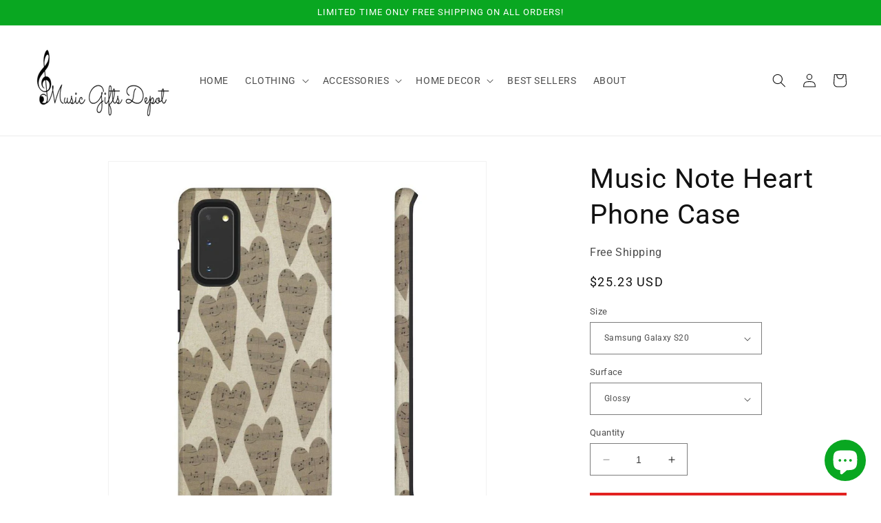

--- FILE ---
content_type: text/html; charset=utf-8
request_url: https://musicgiftsdepot.com/en-be/products/music-note-heart-phone-case
body_size: 51665
content:
<!doctype html>
<html class="no-js" lang="en">
  <head>
    <meta charset="utf-8">
    <meta http-equiv="X-UA-Compatible" content="IE=edge">
    <meta name="viewport" content="width=device-width,initial-scale=1">
    <meta name="theme-color" content="">
    <link rel="canonical" href="https://musicgiftsdepot.com/en-be/products/music-note-heart-phone-case">
    <link rel="preconnect" href="https://cdn.shopify.com" crossorigin><link rel="icon" type="image/png" href="//musicgiftsdepot.com/cdn/shop/files/MGD.png?crop=center&height=32&v=1634734450&width=32"><link rel="preconnect" href="https://fonts.shopifycdn.com" crossorigin><title>
      Music Note Heart Phone Case | Music Gifts Depot
</title>

    
      <meta name="description" content="Accessorize your phone without sacrificing security with this music note heart phone case. A great way to show your love and passion for music. This music note heart phone case is a great gift idea for any music lover, musician or music teacher. only available here at the Music Gifts Depot. Made by musicians for musicians.">
    

    

<meta property="og:site_name" content="Music Gifts Depot">
<meta property="og:url" content="https://musicgiftsdepot.com/en-be/products/music-note-heart-phone-case">
<meta property="og:title" content="Music Note Heart Phone Case | Music Gifts Depot">
<meta property="og:type" content="product">
<meta property="og:description" content="Accessorize your phone without sacrificing security with this music note heart phone case. A great way to show your love and passion for music. This music note heart phone case is a great gift idea for any music lover, musician or music teacher. only available here at the Music Gifts Depot. Made by musicians for musicians."><meta property="og:image" content="http://musicgiftsdepot.com/cdn/shop/products/music-note-heart-phone-case-363460.jpg?v=1647277581">
  <meta property="og:image:secure_url" content="https://musicgiftsdepot.com/cdn/shop/products/music-note-heart-phone-case-363460.jpg?v=1647277581">
  <meta property="og:image:width" content="1024">
  <meta property="og:image:height" content="1024"><meta property="og:price:amount" content="25.23">
  <meta property="og:price:currency" content="USD"><meta name="twitter:site" content="@musician_gifts"><meta name="twitter:card" content="summary_large_image">
<meta name="twitter:title" content="Music Note Heart Phone Case | Music Gifts Depot">
<meta name="twitter:description" content="Accessorize your phone without sacrificing security with this music note heart phone case. A great way to show your love and passion for music. This music note heart phone case is a great gift idea for any music lover, musician or music teacher. only available here at the Music Gifts Depot. Made by musicians for musicians.">


    <script src="//musicgiftsdepot.com/cdn/shop/t/7/assets/constants.js?v=95358004781563950421680895039" defer="defer"></script>
    <script src="//musicgiftsdepot.com/cdn/shop/t/7/assets/pubsub.js?v=2921868252632587581680895039" defer="defer"></script>
    <script src="//musicgiftsdepot.com/cdn/shop/t/7/assets/global.js?v=127210358271191040921680895039" defer="defer"></script>
    <script>window.performance && window.performance.mark && window.performance.mark('shopify.content_for_header.start');</script><meta name="google-site-verification" content="xAS0yAt7G-Myn70ljTv64RmLK4Ki0PZGSwqB0TTg_XU">
<meta id="shopify-digital-wallet" name="shopify-digital-wallet" content="/53393359018/digital_wallets/dialog">
<link rel="alternate" hreflang="x-default" href="https://musicgiftsdepot.com/products/music-note-heart-phone-case">
<link rel="alternate" hreflang="en" href="https://musicgiftsdepot.com/products/music-note-heart-phone-case">
<link rel="alternate" hreflang="en-AU" href="https://musicgiftsdepot.com/en-au/products/music-note-heart-phone-case">
<link rel="alternate" hreflang="en-AT" href="https://musicgiftsdepot.com/en-at/products/music-note-heart-phone-case">
<link rel="alternate" hreflang="en-BE" href="https://musicgiftsdepot.com/en-be/products/music-note-heart-phone-case">
<link rel="alternate" hreflang="en-CA" href="https://musicgiftsdepot.com/en-ca/products/music-note-heart-phone-case">
<link rel="alternate" hreflang="en-DK" href="https://musicgiftsdepot.com/en-dk/products/music-note-heart-phone-case">
<link rel="alternate" hreflang="en-FI" href="https://musicgiftsdepot.com/en-fi/products/music-note-heart-phone-case">
<link rel="alternate" hreflang="en-FR" href="https://musicgiftsdepot.com/en-fr/products/music-note-heart-phone-case">
<link rel="alternate" hreflang="en-DE" href="https://musicgiftsdepot.com/en-de/products/music-note-heart-phone-case">
<link rel="alternate" hreflang="en-HK" href="https://musicgiftsdepot.com/en-hk/products/music-note-heart-phone-case">
<link rel="alternate" hreflang="en-IE" href="https://musicgiftsdepot.com/en-ie/products/music-note-heart-phone-case">
<link rel="alternate" hreflang="en-IL" href="https://musicgiftsdepot.com/en-il/products/music-note-heart-phone-case">
<link rel="alternate" hreflang="en-IT" href="https://musicgiftsdepot.com/en-it/products/music-note-heart-phone-case">
<link rel="alternate" hreflang="en-JP" href="https://musicgiftsdepot.com/en-jp/products/music-note-heart-phone-case">
<link rel="alternate" hreflang="en-MX" href="https://musicgiftsdepot.com/en-mx/products/music-note-heart-phone-case">
<link rel="alternate" hreflang="en-NL" href="https://musicgiftsdepot.com/en-nl/products/music-note-heart-phone-case">
<link rel="alternate" hreflang="en-NZ" href="https://musicgiftsdepot.com/en-nz/products/music-note-heart-phone-case">
<link rel="alternate" hreflang="en-NO" href="https://musicgiftsdepot.com/en-no/products/music-note-heart-phone-case">
<link rel="alternate" hreflang="en-SA" href="https://musicgiftsdepot.com/en-sa/products/music-note-heart-phone-case">
<link rel="alternate" hreflang="en-SG" href="https://musicgiftsdepot.com/en-sg/products/music-note-heart-phone-case">
<link rel="alternate" hreflang="en-KR" href="https://musicgiftsdepot.com/en-kr/products/music-note-heart-phone-case">
<link rel="alternate" hreflang="en-ES" href="https://musicgiftsdepot.com/en-es/products/music-note-heart-phone-case">
<link rel="alternate" hreflang="en-SE" href="https://musicgiftsdepot.com/en-se/products/music-note-heart-phone-case">
<link rel="alternate" hreflang="en-CH" href="https://musicgiftsdepot.com/en-ch/products/music-note-heart-phone-case">
<link rel="alternate" hreflang="en-AE" href="https://musicgiftsdepot.com/en-ae/products/music-note-heart-phone-case">
<link rel="alternate" hreflang="en-GB" href="https://musicgiftsdepot.com/en-gb/products/music-note-heart-phone-case">
<link rel="alternate" type="application/json+oembed" href="https://musicgiftsdepot.com/en-be/products/music-note-heart-phone-case.oembed">
<script async="async" src="/checkouts/internal/preloads.js?locale=en-BE"></script>
<script id="shopify-features" type="application/json">{"accessToken":"b605d5434d8b87c1b86dc37a32fcb19b","betas":["rich-media-storefront-analytics"],"domain":"musicgiftsdepot.com","predictiveSearch":true,"shopId":53393359018,"locale":"en"}</script>
<script>var Shopify = Shopify || {};
Shopify.shop = "music-lover-gift-shop.myshopify.com";
Shopify.locale = "en";
Shopify.currency = {"active":"USD","rate":"1.0"};
Shopify.country = "BE";
Shopify.theme = {"name":"Updated copy of Dawn","id":132974444714,"schema_name":"Dawn","schema_version":"9.0.0","theme_store_id":887,"role":"main"};
Shopify.theme.handle = "null";
Shopify.theme.style = {"id":null,"handle":null};
Shopify.cdnHost = "musicgiftsdepot.com/cdn";
Shopify.routes = Shopify.routes || {};
Shopify.routes.root = "/en-be/";</script>
<script type="module">!function(o){(o.Shopify=o.Shopify||{}).modules=!0}(window);</script>
<script>!function(o){function n(){var o=[];function n(){o.push(Array.prototype.slice.apply(arguments))}return n.q=o,n}var t=o.Shopify=o.Shopify||{};t.loadFeatures=n(),t.autoloadFeatures=n()}(window);</script>
<script id="shop-js-analytics" type="application/json">{"pageType":"product"}</script>
<script defer="defer" async type="module" src="//musicgiftsdepot.com/cdn/shopifycloud/shop-js/modules/v2/client.init-shop-cart-sync_C5BV16lS.en.esm.js"></script>
<script defer="defer" async type="module" src="//musicgiftsdepot.com/cdn/shopifycloud/shop-js/modules/v2/chunk.common_CygWptCX.esm.js"></script>
<script type="module">
  await import("//musicgiftsdepot.com/cdn/shopifycloud/shop-js/modules/v2/client.init-shop-cart-sync_C5BV16lS.en.esm.js");
await import("//musicgiftsdepot.com/cdn/shopifycloud/shop-js/modules/v2/chunk.common_CygWptCX.esm.js");

  window.Shopify.SignInWithShop?.initShopCartSync?.({"fedCMEnabled":true,"windoidEnabled":true});

</script>
<script>(function() {
  var isLoaded = false;
  function asyncLoad() {
    if (isLoaded) return;
    isLoaded = true;
    var urls = ["\/\/cdn.shopify.com\/proxy\/e3c674bf8795f02b52cd22c17fbb5236d5a8d279a82231cf67a32c99527b26fa\/api.goaffpro.com\/loader.js?shop=music-lover-gift-shop.myshopify.com\u0026sp-cache-control=cHVibGljLCBtYXgtYWdlPTkwMA","\/\/cdn.shopify.com\/proxy\/5fd6911fe7737949c3c1cd685833b353aa6f96fd0546663a892f98bd68a5a784\/static.cdn.printful.com\/static\/js\/external\/shopify-product-customizer.js?v=0.28\u0026shop=music-lover-gift-shop.myshopify.com\u0026sp-cache-control=cHVibGljLCBtYXgtYWdlPTkwMA","https:\/\/tools.luckyorange.com\/core\/lo.js?site-id=af49f45e\u0026shop=music-lover-gift-shop.myshopify.com"];
    for (var i = 0; i < urls.length; i++) {
      var s = document.createElement('script');
      s.type = 'text/javascript';
      s.async = true;
      s.src = urls[i];
      var x = document.getElementsByTagName('script')[0];
      x.parentNode.insertBefore(s, x);
    }
  };
  if(window.attachEvent) {
    window.attachEvent('onload', asyncLoad);
  } else {
    window.addEventListener('load', asyncLoad, false);
  }
})();</script>
<script id="__st">var __st={"a":53393359018,"offset":-21600,"reqid":"a848c0d5-fdd4-451a-bf2b-d25b6f82213e-1768718116","pageurl":"musicgiftsdepot.com\/en-be\/products\/music-note-heart-phone-case","u":"3944f4608362","p":"product","rtyp":"product","rid":6897868079274};</script>
<script>window.ShopifyPaypalV4VisibilityTracking = true;</script>
<script id="captcha-bootstrap">!function(){'use strict';const t='contact',e='account',n='new_comment',o=[[t,t],['blogs',n],['comments',n],[t,'customer']],c=[[e,'customer_login'],[e,'guest_login'],[e,'recover_customer_password'],[e,'create_customer']],r=t=>t.map((([t,e])=>`form[action*='/${t}']:not([data-nocaptcha='true']) input[name='form_type'][value='${e}']`)).join(','),a=t=>()=>t?[...document.querySelectorAll(t)].map((t=>t.form)):[];function s(){const t=[...o],e=r(t);return a(e)}const i='password',u='form_key',d=['recaptcha-v3-token','g-recaptcha-response','h-captcha-response',i],f=()=>{try{return window.sessionStorage}catch{return}},m='__shopify_v',_=t=>t.elements[u];function p(t,e,n=!1){try{const o=window.sessionStorage,c=JSON.parse(o.getItem(e)),{data:r}=function(t){const{data:e,action:n}=t;return t[m]||n?{data:e,action:n}:{data:t,action:n}}(c);for(const[e,n]of Object.entries(r))t.elements[e]&&(t.elements[e].value=n);n&&o.removeItem(e)}catch(o){console.error('form repopulation failed',{error:o})}}const l='form_type',E='cptcha';function T(t){t.dataset[E]=!0}const w=window,h=w.document,L='Shopify',v='ce_forms',y='captcha';let A=!1;((t,e)=>{const n=(g='f06e6c50-85a8-45c8-87d0-21a2b65856fe',I='https://cdn.shopify.com/shopifycloud/storefront-forms-hcaptcha/ce_storefront_forms_captcha_hcaptcha.v1.5.2.iife.js',D={infoText:'Protected by hCaptcha',privacyText:'Privacy',termsText:'Terms'},(t,e,n)=>{const o=w[L][v],c=o.bindForm;if(c)return c(t,g,e,D).then(n);var r;o.q.push([[t,g,e,D],n]),r=I,A||(h.body.append(Object.assign(h.createElement('script'),{id:'captcha-provider',async:!0,src:r})),A=!0)});var g,I,D;w[L]=w[L]||{},w[L][v]=w[L][v]||{},w[L][v].q=[],w[L][y]=w[L][y]||{},w[L][y].protect=function(t,e){n(t,void 0,e),T(t)},Object.freeze(w[L][y]),function(t,e,n,w,h,L){const[v,y,A,g]=function(t,e,n){const i=e?o:[],u=t?c:[],d=[...i,...u],f=r(d),m=r(i),_=r(d.filter((([t,e])=>n.includes(e))));return[a(f),a(m),a(_),s()]}(w,h,L),I=t=>{const e=t.target;return e instanceof HTMLFormElement?e:e&&e.form},D=t=>v().includes(t);t.addEventListener('submit',(t=>{const e=I(t);if(!e)return;const n=D(e)&&!e.dataset.hcaptchaBound&&!e.dataset.recaptchaBound,o=_(e),c=g().includes(e)&&(!o||!o.value);(n||c)&&t.preventDefault(),c&&!n&&(function(t){try{if(!f())return;!function(t){const e=f();if(!e)return;const n=_(t);if(!n)return;const o=n.value;o&&e.removeItem(o)}(t);const e=Array.from(Array(32),(()=>Math.random().toString(36)[2])).join('');!function(t,e){_(t)||t.append(Object.assign(document.createElement('input'),{type:'hidden',name:u})),t.elements[u].value=e}(t,e),function(t,e){const n=f();if(!n)return;const o=[...t.querySelectorAll(`input[type='${i}']`)].map((({name:t})=>t)),c=[...d,...o],r={};for(const[a,s]of new FormData(t).entries())c.includes(a)||(r[a]=s);n.setItem(e,JSON.stringify({[m]:1,action:t.action,data:r}))}(t,e)}catch(e){console.error('failed to persist form',e)}}(e),e.submit())}));const S=(t,e)=>{t&&!t.dataset[E]&&(n(t,e.some((e=>e===t))),T(t))};for(const o of['focusin','change'])t.addEventListener(o,(t=>{const e=I(t);D(e)&&S(e,y())}));const B=e.get('form_key'),M=e.get(l),P=B&&M;t.addEventListener('DOMContentLoaded',(()=>{const t=y();if(P)for(const e of t)e.elements[l].value===M&&p(e,B);[...new Set([...A(),...v().filter((t=>'true'===t.dataset.shopifyCaptcha))])].forEach((e=>S(e,t)))}))}(h,new URLSearchParams(w.location.search),n,t,e,['guest_login'])})(!0,!0)}();</script>
<script integrity="sha256-4kQ18oKyAcykRKYeNunJcIwy7WH5gtpwJnB7kiuLZ1E=" data-source-attribution="shopify.loadfeatures" defer="defer" src="//musicgiftsdepot.com/cdn/shopifycloud/storefront/assets/storefront/load_feature-a0a9edcb.js" crossorigin="anonymous"></script>
<script data-source-attribution="shopify.dynamic_checkout.dynamic.init">var Shopify=Shopify||{};Shopify.PaymentButton=Shopify.PaymentButton||{isStorefrontPortableWallets:!0,init:function(){window.Shopify.PaymentButton.init=function(){};var t=document.createElement("script");t.src="https://musicgiftsdepot.com/cdn/shopifycloud/portable-wallets/latest/portable-wallets.en.js",t.type="module",document.head.appendChild(t)}};
</script>
<script data-source-attribution="shopify.dynamic_checkout.buyer_consent">
  function portableWalletsHideBuyerConsent(e){var t=document.getElementById("shopify-buyer-consent"),n=document.getElementById("shopify-subscription-policy-button");t&&n&&(t.classList.add("hidden"),t.setAttribute("aria-hidden","true"),n.removeEventListener("click",e))}function portableWalletsShowBuyerConsent(e){var t=document.getElementById("shopify-buyer-consent"),n=document.getElementById("shopify-subscription-policy-button");t&&n&&(t.classList.remove("hidden"),t.removeAttribute("aria-hidden"),n.addEventListener("click",e))}window.Shopify?.PaymentButton&&(window.Shopify.PaymentButton.hideBuyerConsent=portableWalletsHideBuyerConsent,window.Shopify.PaymentButton.showBuyerConsent=portableWalletsShowBuyerConsent);
</script>
<script data-source-attribution="shopify.dynamic_checkout.cart.bootstrap">document.addEventListener("DOMContentLoaded",(function(){function t(){return document.querySelector("shopify-accelerated-checkout-cart, shopify-accelerated-checkout")}if(t())Shopify.PaymentButton.init();else{new MutationObserver((function(e,n){t()&&(Shopify.PaymentButton.init(),n.disconnect())})).observe(document.body,{childList:!0,subtree:!0})}}));
</script>
<script id="sections-script" data-sections="header" defer="defer" src="//musicgiftsdepot.com/cdn/shop/t/7/compiled_assets/scripts.js?7258"></script>
<script>window.performance && window.performance.mark && window.performance.mark('shopify.content_for_header.end');</script>


    <style data-shopify>
      @font-face {
  font-family: Roboto;
  font-weight: 400;
  font-style: normal;
  font-display: swap;
  src: url("//musicgiftsdepot.com/cdn/fonts/roboto/roboto_n4.2019d890f07b1852f56ce63ba45b2db45d852cba.woff2") format("woff2"),
       url("//musicgiftsdepot.com/cdn/fonts/roboto/roboto_n4.238690e0007583582327135619c5f7971652fa9d.woff") format("woff");
}

      @font-face {
  font-family: Roboto;
  font-weight: 700;
  font-style: normal;
  font-display: swap;
  src: url("//musicgiftsdepot.com/cdn/fonts/roboto/roboto_n7.f38007a10afbbde8976c4056bfe890710d51dec2.woff2") format("woff2"),
       url("//musicgiftsdepot.com/cdn/fonts/roboto/roboto_n7.94bfdd3e80c7be00e128703d245c207769d763f9.woff") format("woff");
}

      @font-face {
  font-family: Roboto;
  font-weight: 400;
  font-style: italic;
  font-display: swap;
  src: url("//musicgiftsdepot.com/cdn/fonts/roboto/roboto_i4.57ce898ccda22ee84f49e6b57ae302250655e2d4.woff2") format("woff2"),
       url("//musicgiftsdepot.com/cdn/fonts/roboto/roboto_i4.b21f3bd061cbcb83b824ae8c7671a82587b264bf.woff") format("woff");
}

      @font-face {
  font-family: Roboto;
  font-weight: 700;
  font-style: italic;
  font-display: swap;
  src: url("//musicgiftsdepot.com/cdn/fonts/roboto/roboto_i7.7ccaf9410746f2c53340607c42c43f90a9005937.woff2") format("woff2"),
       url("//musicgiftsdepot.com/cdn/fonts/roboto/roboto_i7.49ec21cdd7148292bffea74c62c0df6e93551516.woff") format("woff");
}

      @font-face {
  font-family: Roboto;
  font-weight: 400;
  font-style: normal;
  font-display: swap;
  src: url("//musicgiftsdepot.com/cdn/fonts/roboto/roboto_n4.2019d890f07b1852f56ce63ba45b2db45d852cba.woff2") format("woff2"),
       url("//musicgiftsdepot.com/cdn/fonts/roboto/roboto_n4.238690e0007583582327135619c5f7971652fa9d.woff") format("woff");
}


      :root {
        --font-body-family: Roboto, sans-serif;
        --font-body-style: normal;
        --font-body-weight: 400;
        --font-body-weight-bold: 700;

        --font-heading-family: Roboto, sans-serif;
        --font-heading-style: normal;
        --font-heading-weight: 400;

        --font-body-scale: 1.0;
        --font-heading-scale: 1.0;

        --color-base-text: 18, 18, 18;
        --color-shadow: 18, 18, 18;
        --color-base-background-1: 255, 255, 255;
        --color-base-background-2: 243, 243, 243;
        --color-base-solid-button-labels: 255, 255, 255;
        --color-base-outline-button-labels: 9, 167, 33;
        --color-base-accent-1: 226, 33, 32;
        --color-base-accent-2: 9, 167, 33;
        --payment-terms-background-color: #FFFFFF;

        --gradient-base-background-1: #FFFFFF;
        --gradient-base-background-2: #F3F3F3;
        --gradient-base-accent-1: #e22120;
        --gradient-base-accent-2: #09a721;

        --media-padding: px;
        --media-border-opacity: 0.05;
        --media-border-width: 1px;
        --media-radius: 0px;
        --media-shadow-opacity: 0.0;
        --media-shadow-horizontal-offset: 0px;
        --media-shadow-vertical-offset: 0px;
        --media-shadow-blur-radius: 0px;
        --media-shadow-visible: 0;

        --page-width: 160rem;
        --page-width-margin: 0rem;

        --product-card-image-padding: 0.0rem;
        --product-card-corner-radius: 0.0rem;
        --product-card-text-alignment: left;
        --product-card-border-width: 0.0rem;
        --product-card-border-opacity: 0.0;
        --product-card-shadow-opacity: 0.1;
        --product-card-shadow-visible: 1;
        --product-card-shadow-horizontal-offset: 0.0rem;
        --product-card-shadow-vertical-offset: 0.0rem;
        --product-card-shadow-blur-radius: 0.0rem;

        --collection-card-image-padding: 0.0rem;
        --collection-card-corner-radius: 0.0rem;
        --collection-card-text-alignment: left;
        --collection-card-border-width: 0.0rem;
        --collection-card-border-opacity: 0.0;
        --collection-card-shadow-opacity: 0.1;
        --collection-card-shadow-visible: 1;
        --collection-card-shadow-horizontal-offset: 0.0rem;
        --collection-card-shadow-vertical-offset: 0.0rem;
        --collection-card-shadow-blur-radius: 0.0rem;

        --blog-card-image-padding: 0.0rem;
        --blog-card-corner-radius: 0.0rem;
        --blog-card-text-alignment: left;
        --blog-card-border-width: 0.0rem;
        --blog-card-border-opacity: 0.0;
        --blog-card-shadow-opacity: 0.1;
        --blog-card-shadow-visible: 1;
        --blog-card-shadow-horizontal-offset: 0.0rem;
        --blog-card-shadow-vertical-offset: 0.0rem;
        --blog-card-shadow-blur-radius: 0.0rem;

        --badge-corner-radius: 4.0rem;

        --popup-border-width: 1px;
        --popup-border-opacity: 0.1;
        --popup-corner-radius: 0px;
        --popup-shadow-opacity: 0.0;
        --popup-shadow-horizontal-offset: 0px;
        --popup-shadow-vertical-offset: 0px;
        --popup-shadow-blur-radius: 0px;

        --drawer-border-width: 1px;
        --drawer-border-opacity: 0.1;
        --drawer-shadow-opacity: 0.0;
        --drawer-shadow-horizontal-offset: 0px;
        --drawer-shadow-vertical-offset: 0px;
        --drawer-shadow-blur-radius: 0px;

        --spacing-sections-desktop: 0px;
        --spacing-sections-mobile: 0px;

        --grid-desktop-vertical-spacing: 8px;
        --grid-desktop-horizontal-spacing: 8px;
        --grid-mobile-vertical-spacing: 4px;
        --grid-mobile-horizontal-spacing: 4px;

        --text-boxes-border-opacity: 0.0;
        --text-boxes-border-width: 0px;
        --text-boxes-radius: 0px;
        --text-boxes-shadow-opacity: 0.0;
        --text-boxes-shadow-visible: 0;
        --text-boxes-shadow-horizontal-offset: 0px;
        --text-boxes-shadow-vertical-offset: 0px;
        --text-boxes-shadow-blur-radius: 0px;

        --buttons-radius: 0px;
        --buttons-radius-outset: 0px;
        --buttons-border-width: 1px;
        --buttons-border-opacity: 1.0;
        --buttons-shadow-opacity: 0.0;
        --buttons-shadow-visible: 0;
        --buttons-shadow-horizontal-offset: 0px;
        --buttons-shadow-vertical-offset: 0px;
        --buttons-shadow-blur-radius: 0px;
        --buttons-border-offset: 0px;

        --inputs-radius: 0px;
        --inputs-border-width: 1px;
        --inputs-border-opacity: 0.55;
        --inputs-shadow-opacity: 0.0;
        --inputs-shadow-horizontal-offset: 0px;
        --inputs-margin-offset: 0px;
        --inputs-shadow-vertical-offset: 0px;
        --inputs-shadow-blur-radius: 0px;
        --inputs-radius-outset: 0px;

        --variant-pills-radius: 40px;
        --variant-pills-border-width: 1px;
        --variant-pills-border-opacity: 0.55;
        --variant-pills-shadow-opacity: 0.0;
        --variant-pills-shadow-horizontal-offset: 0px;
        --variant-pills-shadow-vertical-offset: 0px;
        --variant-pills-shadow-blur-radius: 0px;
      }

      *,
      *::before,
      *::after {
        box-sizing: inherit;
      }

      html {
        box-sizing: border-box;
        font-size: calc(var(--font-body-scale) * 62.5%);
        height: 100%;
      }

      body {
        display: grid;
        grid-template-rows: auto auto 1fr auto;
        grid-template-columns: 100%;
        min-height: 100%;
        margin: 0;
        font-size: 1.5rem;
        letter-spacing: 0.06rem;
        line-height: calc(1 + 0.8 / var(--font-body-scale));
        font-family: var(--font-body-family);
        font-style: var(--font-body-style);
        font-weight: var(--font-body-weight);
      }

      @media screen and (min-width: 750px) {
        body {
          font-size: 1.6rem;
        }
      }
    </style>

    <link href="//musicgiftsdepot.com/cdn/shop/t/7/assets/base.css?v=140624990073879848751680895038" rel="stylesheet" type="text/css" media="all" />
<link rel="preload" as="font" href="//musicgiftsdepot.com/cdn/fonts/roboto/roboto_n4.2019d890f07b1852f56ce63ba45b2db45d852cba.woff2" type="font/woff2" crossorigin><link rel="preload" as="font" href="//musicgiftsdepot.com/cdn/fonts/roboto/roboto_n4.2019d890f07b1852f56ce63ba45b2db45d852cba.woff2" type="font/woff2" crossorigin><link rel="stylesheet" href="//musicgiftsdepot.com/cdn/shop/t/7/assets/component-predictive-search.css?v=85913294783299393391680895039" media="print" onload="this.media='all'"><script>document.documentElement.className = document.documentElement.className.replace('no-js', 'js');
    if (Shopify.designMode) {
      document.documentElement.classList.add('shopify-design-mode');
    }
    </script>
  <!-- BEGIN app block: shopify://apps/judge-me-reviews/blocks/judgeme_core/61ccd3b1-a9f2-4160-9fe9-4fec8413e5d8 --><!-- Start of Judge.me Core -->






<link rel="dns-prefetch" href="https://cdnwidget.judge.me">
<link rel="dns-prefetch" href="https://cdn.judge.me">
<link rel="dns-prefetch" href="https://cdn1.judge.me">
<link rel="dns-prefetch" href="https://api.judge.me">

<script data-cfasync='false' class='jdgm-settings-script'>window.jdgmSettings={"pagination":5,"disable_web_reviews":false,"badge_no_review_text":"No reviews","badge_n_reviews_text":"{{ n }} review/reviews","badge_star_color":"#fbea09","hide_badge_preview_if_no_reviews":true,"badge_hide_text":false,"enforce_center_preview_badge":false,"widget_title":"Customer Reviews","widget_open_form_text":"Write a review","widget_close_form_text":"Cancel review","widget_refresh_page_text":"Refresh page","widget_summary_text":"Based on {{ number_of_reviews }} review/reviews","widget_no_review_text":"Be the first to write a review","widget_name_field_text":"Display name","widget_verified_name_field_text":"Verified Name (public)","widget_name_placeholder_text":"Display name","widget_required_field_error_text":"This field is required.","widget_email_field_text":"Email address","widget_verified_email_field_text":"Verified Email (private, can not be edited)","widget_email_placeholder_text":"Your email address","widget_email_field_error_text":"Please enter a valid email address.","widget_rating_field_text":"Rating","widget_review_title_field_text":"Review Title","widget_review_title_placeholder_text":"Give your review a title","widget_review_body_field_text":"Review content","widget_review_body_placeholder_text":"Start writing here...","widget_pictures_field_text":"Picture/Video (optional)","widget_submit_review_text":"Submit Review","widget_submit_verified_review_text":"Submit Verified Review","widget_submit_success_msg_with_auto_publish":"Thank you! Please refresh the page in a few moments to see your review. You can remove or edit your review by logging into \u003ca href='https://judge.me/login' target='_blank' rel='nofollow noopener'\u003eJudge.me\u003c/a\u003e","widget_submit_success_msg_no_auto_publish":"Thank you! Your review will be published as soon as it is approved by the shop admin. You can remove or edit your review by logging into \u003ca href='https://judge.me/login' target='_blank' rel='nofollow noopener'\u003eJudge.me\u003c/a\u003e","widget_show_default_reviews_out_of_total_text":"Showing {{ n_reviews_shown }} out of {{ n_reviews }} reviews.","widget_show_all_link_text":"Show all","widget_show_less_link_text":"Show less","widget_author_said_text":"{{ reviewer_name }} said:","widget_days_text":"{{ n }} days ago","widget_weeks_text":"{{ n }} week/weeks ago","widget_months_text":"{{ n }} month/months ago","widget_years_text":"{{ n }} year/years ago","widget_yesterday_text":"Yesterday","widget_today_text":"Today","widget_replied_text":"\u003e\u003e {{ shop_name }} replied:","widget_read_more_text":"Read more","widget_reviewer_name_as_initial":"","widget_rating_filter_color":"","widget_rating_filter_see_all_text":"See all reviews","widget_sorting_most_recent_text":"Most Recent","widget_sorting_highest_rating_text":"Highest Rating","widget_sorting_lowest_rating_text":"Lowest Rating","widget_sorting_with_pictures_text":"Only Pictures","widget_sorting_most_helpful_text":"Most Helpful","widget_open_question_form_text":"Ask a question","widget_reviews_subtab_text":"Reviews","widget_questions_subtab_text":"Questions","widget_question_label_text":"Question","widget_answer_label_text":"Answer","widget_question_placeholder_text":"Write your question here","widget_submit_question_text":"Submit Question","widget_question_submit_success_text":"Thank you for your question! We will notify you once it gets answered.","widget_star_color":"#fbea09","verified_badge_text":"Verified","verified_badge_bg_color":"","verified_badge_text_color":"","verified_badge_placement":"left-of-reviewer-name","widget_review_max_height":"","widget_hide_border":false,"widget_social_share":false,"widget_thumb":false,"widget_review_location_show":false,"widget_location_format":"","all_reviews_include_out_of_store_products":true,"all_reviews_out_of_store_text":"(out of store)","all_reviews_pagination":100,"all_reviews_product_name_prefix_text":"about","enable_review_pictures":true,"enable_question_anwser":false,"widget_theme":"","review_date_format":"mm/dd/yyyy","default_sort_method":"most-recent","widget_product_reviews_subtab_text":"Product Reviews","widget_shop_reviews_subtab_text":"Shop Reviews","widget_other_products_reviews_text":"Reviews for other products","widget_store_reviews_subtab_text":"Store reviews","widget_no_store_reviews_text":"This store hasn't received any reviews yet","widget_web_restriction_product_reviews_text":"This product hasn't received any reviews yet","widget_no_items_text":"No items found","widget_show_more_text":"Show more","widget_write_a_store_review_text":"Write a Store Review","widget_other_languages_heading":"Reviews in Other Languages","widget_translate_review_text":"Translate review to {{ language }}","widget_translating_review_text":"Translating...","widget_show_original_translation_text":"Show original ({{ language }})","widget_translate_review_failed_text":"Review couldn't be translated.","widget_translate_review_retry_text":"Retry","widget_translate_review_try_again_later_text":"Try again later","show_product_url_for_grouped_product":false,"widget_sorting_pictures_first_text":"Pictures First","show_pictures_on_all_rev_page_mobile":false,"show_pictures_on_all_rev_page_desktop":false,"floating_tab_hide_mobile_install_preference":false,"floating_tab_button_name":"★ Reviews","floating_tab_title":"Let customers speak for us","floating_tab_button_color":"","floating_tab_button_background_color":"","floating_tab_url":"","floating_tab_url_enabled":false,"floating_tab_tab_style":"text","all_reviews_text_badge_text":"Customers rate us {{ shop.metafields.judgeme.all_reviews_rating | round: 1 }}/5 based on {{ shop.metafields.judgeme.all_reviews_count }} reviews.","all_reviews_text_badge_text_branded_style":"{{ shop.metafields.judgeme.all_reviews_rating | round: 1 }} out of 5 stars based on {{ shop.metafields.judgeme.all_reviews_count }} reviews","is_all_reviews_text_badge_a_link":false,"show_stars_for_all_reviews_text_badge":false,"all_reviews_text_badge_url":"","all_reviews_text_style":"text","all_reviews_text_color_style":"judgeme_brand_color","all_reviews_text_color":"#108474","all_reviews_text_show_jm_brand":true,"featured_carousel_show_header":true,"featured_carousel_title":"Let customers speak for us","testimonials_carousel_title":"Customers are saying","videos_carousel_title":"Real customer stories","cards_carousel_title":"Customers are saying","featured_carousel_count_text":"from {{ n }} reviews","featured_carousel_add_link_to_all_reviews_page":false,"featured_carousel_url":"","featured_carousel_show_images":true,"featured_carousel_autoslide_interval":5,"featured_carousel_arrows_on_the_sides":false,"featured_carousel_height":250,"featured_carousel_width":80,"featured_carousel_image_size":0,"featured_carousel_image_height":250,"featured_carousel_arrow_color":"#eeeeee","verified_count_badge_style":"vintage","verified_count_badge_orientation":"horizontal","verified_count_badge_color_style":"judgeme_brand_color","verified_count_badge_color":"#108474","is_verified_count_badge_a_link":false,"verified_count_badge_url":"","verified_count_badge_show_jm_brand":true,"widget_rating_preset_default":5,"widget_first_sub_tab":"product-reviews","widget_show_histogram":true,"widget_histogram_use_custom_color":false,"widget_pagination_use_custom_color":false,"widget_star_use_custom_color":true,"widget_verified_badge_use_custom_color":false,"widget_write_review_use_custom_color":false,"picture_reminder_submit_button":"Upload Pictures","enable_review_videos":false,"mute_video_by_default":false,"widget_sorting_videos_first_text":"Videos First","widget_review_pending_text":"Pending","featured_carousel_items_for_large_screen":3,"social_share_options_order":"Facebook,Twitter","remove_microdata_snippet":true,"disable_json_ld":false,"enable_json_ld_products":false,"preview_badge_show_question_text":false,"preview_badge_no_question_text":"No questions","preview_badge_n_question_text":"{{ number_of_questions }} question/questions","qa_badge_show_icon":false,"qa_badge_position":"same-row","remove_judgeme_branding":false,"widget_add_search_bar":false,"widget_search_bar_placeholder":"Search","widget_sorting_verified_only_text":"Verified only","featured_carousel_theme":"default","featured_carousel_show_rating":true,"featured_carousel_show_title":true,"featured_carousel_show_body":true,"featured_carousel_show_date":false,"featured_carousel_show_reviewer":true,"featured_carousel_show_product":false,"featured_carousel_header_background_color":"#108474","featured_carousel_header_text_color":"#ffffff","featured_carousel_name_product_separator":"reviewed","featured_carousel_full_star_background":"#108474","featured_carousel_empty_star_background":"#dadada","featured_carousel_vertical_theme_background":"#f9fafb","featured_carousel_verified_badge_enable":false,"featured_carousel_verified_badge_color":"#108474","featured_carousel_border_style":"round","featured_carousel_review_line_length_limit":3,"featured_carousel_more_reviews_button_text":"Read more reviews","featured_carousel_view_product_button_text":"View product","all_reviews_page_load_reviews_on":"scroll","all_reviews_page_load_more_text":"Load More Reviews","disable_fb_tab_reviews":false,"enable_ajax_cdn_cache":false,"widget_public_name_text":"displayed publicly like","default_reviewer_name":"John Smith","default_reviewer_name_has_non_latin":true,"widget_reviewer_anonymous":"Anonymous","medals_widget_title":"Judge.me Review Medals","medals_widget_background_color":"#f9fafb","medals_widget_position":"footer_all_pages","medals_widget_border_color":"#f9fafb","medals_widget_verified_text_position":"left","medals_widget_use_monochromatic_version":false,"medals_widget_elements_color":"#108474","show_reviewer_avatar":true,"widget_invalid_yt_video_url_error_text":"Not a YouTube video URL","widget_max_length_field_error_text":"Please enter no more than {0} characters.","widget_show_country_flag":false,"widget_show_collected_via_shop_app":true,"widget_verified_by_shop_badge_style":"light","widget_verified_by_shop_text":"Verified by Shop","widget_show_photo_gallery":false,"widget_load_with_code_splitting":true,"widget_ugc_install_preference":false,"widget_ugc_title":"Made by us, Shared by you","widget_ugc_subtitle":"Tag us to see your picture featured in our page","widget_ugc_arrows_color":"#ffffff","widget_ugc_primary_button_text":"Buy Now","widget_ugc_primary_button_background_color":"#108474","widget_ugc_primary_button_text_color":"#ffffff","widget_ugc_primary_button_border_width":"0","widget_ugc_primary_button_border_style":"none","widget_ugc_primary_button_border_color":"#108474","widget_ugc_primary_button_border_radius":"25","widget_ugc_secondary_button_text":"Load More","widget_ugc_secondary_button_background_color":"#ffffff","widget_ugc_secondary_button_text_color":"#108474","widget_ugc_secondary_button_border_width":"2","widget_ugc_secondary_button_border_style":"solid","widget_ugc_secondary_button_border_color":"#108474","widget_ugc_secondary_button_border_radius":"25","widget_ugc_reviews_button_text":"View Reviews","widget_ugc_reviews_button_background_color":"#ffffff","widget_ugc_reviews_button_text_color":"#108474","widget_ugc_reviews_button_border_width":"2","widget_ugc_reviews_button_border_style":"solid","widget_ugc_reviews_button_border_color":"#108474","widget_ugc_reviews_button_border_radius":"25","widget_ugc_reviews_button_link_to":"judgeme-reviews-page","widget_ugc_show_post_date":true,"widget_ugc_max_width":"800","widget_rating_metafield_value_type":true,"widget_primary_color":"#108474","widget_enable_secondary_color":false,"widget_secondary_color":"#edf5f5","widget_summary_average_rating_text":"{{ average_rating }} out of 5","widget_media_grid_title":"Customer photos \u0026 videos","widget_media_grid_see_more_text":"See more","widget_round_style":false,"widget_show_product_medals":true,"widget_verified_by_judgeme_text":"Verified by Judge.me","widget_show_store_medals":true,"widget_verified_by_judgeme_text_in_store_medals":"Verified by Judge.me","widget_media_field_exceed_quantity_message":"Sorry, we can only accept {{ max_media }} for one review.","widget_media_field_exceed_limit_message":"{{ file_name }} is too large, please select a {{ media_type }} less than {{ size_limit }}MB.","widget_review_submitted_text":"Review Submitted!","widget_question_submitted_text":"Question Submitted!","widget_close_form_text_question":"Cancel","widget_write_your_answer_here_text":"Write your answer here","widget_enabled_branded_link":true,"widget_show_collected_by_judgeme":false,"widget_reviewer_name_color":"","widget_write_review_text_color":"","widget_write_review_bg_color":"","widget_collected_by_judgeme_text":"collected by Judge.me","widget_pagination_type":"standard","widget_load_more_text":"Load More","widget_load_more_color":"#108474","widget_full_review_text":"Full Review","widget_read_more_reviews_text":"Read More Reviews","widget_read_questions_text":"Read Questions","widget_questions_and_answers_text":"Questions \u0026 Answers","widget_verified_by_text":"Verified by","widget_verified_text":"Verified","widget_number_of_reviews_text":"{{ number_of_reviews }} reviews","widget_back_button_text":"Back","widget_next_button_text":"Next","widget_custom_forms_filter_button":"Filters","custom_forms_style":"horizontal","widget_show_review_information":false,"how_reviews_are_collected":"How reviews are collected?","widget_show_review_keywords":false,"widget_gdpr_statement":"How we use your data: We'll only contact you about the review you left, and only if necessary. By submitting your review, you agree to Judge.me's \u003ca href='https://judge.me/terms' target='_blank' rel='nofollow noopener'\u003eterms\u003c/a\u003e, \u003ca href='https://judge.me/privacy' target='_blank' rel='nofollow noopener'\u003eprivacy\u003c/a\u003e and \u003ca href='https://judge.me/content-policy' target='_blank' rel='nofollow noopener'\u003econtent\u003c/a\u003e policies.","widget_multilingual_sorting_enabled":false,"widget_translate_review_content_enabled":false,"widget_translate_review_content_method":"manual","popup_widget_review_selection":"automatically_with_pictures","popup_widget_round_border_style":true,"popup_widget_show_title":true,"popup_widget_show_body":true,"popup_widget_show_reviewer":false,"popup_widget_show_product":true,"popup_widget_show_pictures":true,"popup_widget_use_review_picture":true,"popup_widget_show_on_home_page":true,"popup_widget_show_on_product_page":true,"popup_widget_show_on_collection_page":true,"popup_widget_show_on_cart_page":true,"popup_widget_position":"bottom_left","popup_widget_first_review_delay":5,"popup_widget_duration":5,"popup_widget_interval":5,"popup_widget_review_count":5,"popup_widget_hide_on_mobile":true,"review_snippet_widget_round_border_style":true,"review_snippet_widget_card_color":"#FFFFFF","review_snippet_widget_slider_arrows_background_color":"#FFFFFF","review_snippet_widget_slider_arrows_color":"#000000","review_snippet_widget_star_color":"#108474","show_product_variant":false,"all_reviews_product_variant_label_text":"Variant: ","widget_show_verified_branding":false,"widget_ai_summary_title":"Customers say","widget_ai_summary_disclaimer":"AI-powered review summary based on recent customer reviews","widget_show_ai_summary":false,"widget_show_ai_summary_bg":false,"widget_show_review_title_input":true,"redirect_reviewers_invited_via_email":"review_widget","request_store_review_after_product_review":false,"request_review_other_products_in_order":false,"review_form_color_scheme":"default","review_form_corner_style":"square","review_form_star_color":{},"review_form_text_color":"#333333","review_form_background_color":"#ffffff","review_form_field_background_color":"#fafafa","review_form_button_color":{},"review_form_button_text_color":"#ffffff","review_form_modal_overlay_color":"#000000","review_content_screen_title_text":"How would you rate this product?","review_content_introduction_text":"We would love it if you would share a bit about your experience.","store_review_form_title_text":"How would you rate this store?","store_review_form_introduction_text":"We would love it if you would share a bit about your experience.","show_review_guidance_text":true,"one_star_review_guidance_text":"Poor","five_star_review_guidance_text":"Great","customer_information_screen_title_text":"About you","customer_information_introduction_text":"Please tell us more about you.","custom_questions_screen_title_text":"Your experience in more detail","custom_questions_introduction_text":"Here are a few questions to help us understand more about your experience.","review_submitted_screen_title_text":"Thanks for your review!","review_submitted_screen_thank_you_text":"We are processing it and it will appear on the store soon.","review_submitted_screen_email_verification_text":"Please confirm your email by clicking the link we just sent you. This helps us keep reviews authentic.","review_submitted_request_store_review_text":"Would you like to share your experience of shopping with us?","review_submitted_review_other_products_text":"Would you like to review these products?","store_review_screen_title_text":"Would you like to share your experience of shopping with us?","store_review_introduction_text":"We value your feedback and use it to improve. Please share any thoughts or suggestions you have.","reviewer_media_screen_title_picture_text":"Share a picture","reviewer_media_introduction_picture_text":"Upload a photo to support your review.","reviewer_media_screen_title_video_text":"Share a video","reviewer_media_introduction_video_text":"Upload a video to support your review.","reviewer_media_screen_title_picture_or_video_text":"Share a picture or video","reviewer_media_introduction_picture_or_video_text":"Upload a photo or video to support your review.","reviewer_media_youtube_url_text":"Paste your Youtube URL here","advanced_settings_next_step_button_text":"Next","advanced_settings_close_review_button_text":"Close","modal_write_review_flow":false,"write_review_flow_required_text":"Required","write_review_flow_privacy_message_text":"We respect your privacy.","write_review_flow_anonymous_text":"Post review as anonymous","write_review_flow_visibility_text":"This won't be visible to other customers.","write_review_flow_multiple_selection_help_text":"Select as many as you like","write_review_flow_single_selection_help_text":"Select one option","write_review_flow_required_field_error_text":"This field is required","write_review_flow_invalid_email_error_text":"Please enter a valid email address","write_review_flow_max_length_error_text":"Max. {{ max_length }} characters.","write_review_flow_media_upload_text":"\u003cb\u003eClick to upload\u003c/b\u003e or drag and drop","write_review_flow_gdpr_statement":"We'll only contact you about your review if necessary. By submitting your review, you agree to our \u003ca href='https://judge.me/terms' target='_blank' rel='nofollow noopener'\u003eterms and conditions\u003c/a\u003e and \u003ca href='https://judge.me/privacy' target='_blank' rel='nofollow noopener'\u003eprivacy policy\u003c/a\u003e.","rating_only_reviews_enabled":false,"show_negative_reviews_help_screen":false,"new_review_flow_help_screen_rating_threshold":3,"negative_review_resolution_screen_title_text":"Tell us more","negative_review_resolution_text":"Your experience matters to us. If there were issues with your purchase, we're here to help. Feel free to reach out to us, we'd love the opportunity to make things right.","negative_review_resolution_button_text":"Contact us","negative_review_resolution_proceed_with_review_text":"Leave a review","negative_review_resolution_subject":"Issue with purchase from {{ shop_name }}.{{ order_name }}","preview_badge_collection_page_install_status":false,"widget_review_custom_css":"","preview_badge_custom_css":"","preview_badge_stars_count":"5-stars","featured_carousel_custom_css":"","floating_tab_custom_css":"","all_reviews_widget_custom_css":"","medals_widget_custom_css":"","verified_badge_custom_css":"","all_reviews_text_custom_css":"","transparency_badges_collected_via_store_invite":false,"transparency_badges_from_another_provider":false,"transparency_badges_collected_from_store_visitor":false,"transparency_badges_collected_by_verified_review_provider":false,"transparency_badges_earned_reward":false,"transparency_badges_collected_via_store_invite_text":"Review collected via store invitation","transparency_badges_from_another_provider_text":"Review collected from another provider","transparency_badges_collected_from_store_visitor_text":"Review collected from a store visitor","transparency_badges_written_in_google_text":"Review written in Google","transparency_badges_written_in_etsy_text":"Review written in Etsy","transparency_badges_written_in_shop_app_text":"Review written in Shop App","transparency_badges_earned_reward_text":"Review earned a reward for future purchase","product_review_widget_per_page":10,"widget_store_review_label_text":"Review about the store","checkout_comment_extension_title_on_product_page":"Customer Comments","checkout_comment_extension_num_latest_comment_show":5,"checkout_comment_extension_format":"name_and_timestamp","checkout_comment_customer_name":"last_initial","checkout_comment_comment_notification":true,"preview_badge_collection_page_install_preference":true,"preview_badge_home_page_install_preference":false,"preview_badge_product_page_install_preference":true,"review_widget_install_preference":"","review_carousel_install_preference":false,"floating_reviews_tab_install_preference":"none","verified_reviews_count_badge_install_preference":false,"all_reviews_text_install_preference":false,"review_widget_best_location":true,"judgeme_medals_install_preference":false,"review_widget_revamp_enabled":false,"review_widget_qna_enabled":false,"review_widget_header_theme":"minimal","review_widget_widget_title_enabled":true,"review_widget_header_text_size":"medium","review_widget_header_text_weight":"regular","review_widget_average_rating_style":"compact","review_widget_bar_chart_enabled":true,"review_widget_bar_chart_type":"numbers","review_widget_bar_chart_style":"standard","review_widget_expanded_media_gallery_enabled":false,"review_widget_reviews_section_theme":"standard","review_widget_image_style":"thumbnails","review_widget_review_image_ratio":"square","review_widget_stars_size":"medium","review_widget_verified_badge":"standard_text","review_widget_review_title_text_size":"medium","review_widget_review_text_size":"medium","review_widget_review_text_length":"medium","review_widget_number_of_columns_desktop":3,"review_widget_carousel_transition_speed":5,"review_widget_custom_questions_answers_display":"always","review_widget_button_text_color":"#FFFFFF","review_widget_text_color":"#000000","review_widget_lighter_text_color":"#7B7B7B","review_widget_corner_styling":"soft","review_widget_review_word_singular":"review","review_widget_review_word_plural":"reviews","review_widget_voting_label":"Helpful?","review_widget_shop_reply_label":"Reply from {{ shop_name }}:","review_widget_filters_title":"Filters","qna_widget_question_word_singular":"Question","qna_widget_question_word_plural":"Questions","qna_widget_answer_reply_label":"Answer from {{ answerer_name }}:","qna_content_screen_title_text":"Ask a question about this product","qna_widget_question_required_field_error_text":"Please enter your question.","qna_widget_flow_gdpr_statement":"We'll only contact you about your question if necessary. By submitting your question, you agree to our \u003ca href='https://judge.me/terms' target='_blank' rel='nofollow noopener'\u003eterms and conditions\u003c/a\u003e and \u003ca href='https://judge.me/privacy' target='_blank' rel='nofollow noopener'\u003eprivacy policy\u003c/a\u003e.","qna_widget_question_submitted_text":"Thanks for your question!","qna_widget_close_form_text_question":"Close","qna_widget_question_submit_success_text":"We’ll notify you by email when your question is answered.","all_reviews_widget_v2025_enabled":false,"all_reviews_widget_v2025_header_theme":"default","all_reviews_widget_v2025_widget_title_enabled":true,"all_reviews_widget_v2025_header_text_size":"medium","all_reviews_widget_v2025_header_text_weight":"regular","all_reviews_widget_v2025_average_rating_style":"compact","all_reviews_widget_v2025_bar_chart_enabled":true,"all_reviews_widget_v2025_bar_chart_type":"numbers","all_reviews_widget_v2025_bar_chart_style":"standard","all_reviews_widget_v2025_expanded_media_gallery_enabled":false,"all_reviews_widget_v2025_show_store_medals":true,"all_reviews_widget_v2025_show_photo_gallery":true,"all_reviews_widget_v2025_show_review_keywords":false,"all_reviews_widget_v2025_show_ai_summary":false,"all_reviews_widget_v2025_show_ai_summary_bg":false,"all_reviews_widget_v2025_add_search_bar":false,"all_reviews_widget_v2025_default_sort_method":"most-recent","all_reviews_widget_v2025_reviews_per_page":10,"all_reviews_widget_v2025_reviews_section_theme":"default","all_reviews_widget_v2025_image_style":"thumbnails","all_reviews_widget_v2025_review_image_ratio":"square","all_reviews_widget_v2025_stars_size":"medium","all_reviews_widget_v2025_verified_badge":"bold_badge","all_reviews_widget_v2025_review_title_text_size":"medium","all_reviews_widget_v2025_review_text_size":"medium","all_reviews_widget_v2025_review_text_length":"medium","all_reviews_widget_v2025_number_of_columns_desktop":3,"all_reviews_widget_v2025_carousel_transition_speed":5,"all_reviews_widget_v2025_custom_questions_answers_display":"always","all_reviews_widget_v2025_show_product_variant":false,"all_reviews_widget_v2025_show_reviewer_avatar":true,"all_reviews_widget_v2025_reviewer_name_as_initial":"","all_reviews_widget_v2025_review_location_show":false,"all_reviews_widget_v2025_location_format":"","all_reviews_widget_v2025_show_country_flag":false,"all_reviews_widget_v2025_verified_by_shop_badge_style":"light","all_reviews_widget_v2025_social_share":false,"all_reviews_widget_v2025_social_share_options_order":"Facebook,Twitter,LinkedIn,Pinterest","all_reviews_widget_v2025_pagination_type":"standard","all_reviews_widget_v2025_button_text_color":"#FFFFFF","all_reviews_widget_v2025_text_color":"#000000","all_reviews_widget_v2025_lighter_text_color":"#7B7B7B","all_reviews_widget_v2025_corner_styling":"soft","all_reviews_widget_v2025_title":"Customer reviews","all_reviews_widget_v2025_ai_summary_title":"Customers say about this store","all_reviews_widget_v2025_no_review_text":"Be the first to write a review","platform":"shopify","branding_url":"https://app.judge.me/reviews","branding_text":"Powered by Judge.me","locale":"en","reply_name":"Music Gifts Depot","widget_version":"2.1","footer":true,"autopublish":true,"review_dates":false,"enable_custom_form":false,"shop_locale":"en","enable_multi_locales_translations":false,"show_review_title_input":true,"review_verification_email_status":"always","can_be_branded":false,"reply_name_text":"Music Gifts Depot"};</script> <style class='jdgm-settings-style'>.jdgm-xx{left:0}:not(.jdgm-prev-badge__stars)>.jdgm-star{color:#fbea09}.jdgm-histogram .jdgm-star.jdgm-star{color:#fbea09}.jdgm-preview-badge .jdgm-star.jdgm-star{color:#fbea09}.jdgm-prev-badge[data-average-rating='0.00']{display:none !important}.jdgm-rev .jdgm-rev__timestamp,.jdgm-quest .jdgm-rev__timestamp,.jdgm-carousel-item__timestamp{display:none !important}.jdgm-author-all-initials{display:none !important}.jdgm-author-last-initial{display:none !important}.jdgm-rev-widg__title{visibility:hidden}.jdgm-rev-widg__summary-text{visibility:hidden}.jdgm-prev-badge__text{visibility:hidden}.jdgm-rev__replier:before{content:'Music Gifts Depot'}.jdgm-rev__prod-link-prefix:before{content:'about'}.jdgm-rev__variant-label:before{content:'Variant: '}.jdgm-rev__out-of-store-text:before{content:'(out of store)'}@media only screen and (min-width: 768px){.jdgm-rev__pics .jdgm-rev_all-rev-page-picture-separator,.jdgm-rev__pics .jdgm-rev__product-picture{display:none}}@media only screen and (max-width: 768px){.jdgm-rev__pics .jdgm-rev_all-rev-page-picture-separator,.jdgm-rev__pics .jdgm-rev__product-picture{display:none}}.jdgm-preview-badge[data-template="index"]{display:none !important}.jdgm-verified-count-badget[data-from-snippet="true"]{display:none !important}.jdgm-carousel-wrapper[data-from-snippet="true"]{display:none !important}.jdgm-all-reviews-text[data-from-snippet="true"]{display:none !important}.jdgm-medals-section[data-from-snippet="true"]{display:none !important}.jdgm-ugc-media-wrapper[data-from-snippet="true"]{display:none !important}.jdgm-rev__transparency-badge[data-badge-type="review_collected_via_store_invitation"]{display:none !important}.jdgm-rev__transparency-badge[data-badge-type="review_collected_from_another_provider"]{display:none !important}.jdgm-rev__transparency-badge[data-badge-type="review_collected_from_store_visitor"]{display:none !important}.jdgm-rev__transparency-badge[data-badge-type="review_written_in_etsy"]{display:none !important}.jdgm-rev__transparency-badge[data-badge-type="review_written_in_google_business"]{display:none !important}.jdgm-rev__transparency-badge[data-badge-type="review_written_in_shop_app"]{display:none !important}.jdgm-rev__transparency-badge[data-badge-type="review_earned_for_future_purchase"]{display:none !important}
</style> <style class='jdgm-settings-style'></style>

  
  
  
  <style class='jdgm-miracle-styles'>
  @-webkit-keyframes jdgm-spin{0%{-webkit-transform:rotate(0deg);-ms-transform:rotate(0deg);transform:rotate(0deg)}100%{-webkit-transform:rotate(359deg);-ms-transform:rotate(359deg);transform:rotate(359deg)}}@keyframes jdgm-spin{0%{-webkit-transform:rotate(0deg);-ms-transform:rotate(0deg);transform:rotate(0deg)}100%{-webkit-transform:rotate(359deg);-ms-transform:rotate(359deg);transform:rotate(359deg)}}@font-face{font-family:'JudgemeStar';src:url("[data-uri]") format("woff");font-weight:normal;font-style:normal}.jdgm-star{font-family:'JudgemeStar';display:inline !important;text-decoration:none !important;padding:0 4px 0 0 !important;margin:0 !important;font-weight:bold;opacity:1;-webkit-font-smoothing:antialiased;-moz-osx-font-smoothing:grayscale}.jdgm-star:hover{opacity:1}.jdgm-star:last-of-type{padding:0 !important}.jdgm-star.jdgm--on:before{content:"\e000"}.jdgm-star.jdgm--off:before{content:"\e001"}.jdgm-star.jdgm--half:before{content:"\e002"}.jdgm-widget *{margin:0;line-height:1.4;-webkit-box-sizing:border-box;-moz-box-sizing:border-box;box-sizing:border-box;-webkit-overflow-scrolling:touch}.jdgm-hidden{display:none !important;visibility:hidden !important}.jdgm-temp-hidden{display:none}.jdgm-spinner{width:40px;height:40px;margin:auto;border-radius:50%;border-top:2px solid #eee;border-right:2px solid #eee;border-bottom:2px solid #eee;border-left:2px solid #ccc;-webkit-animation:jdgm-spin 0.8s infinite linear;animation:jdgm-spin 0.8s infinite linear}.jdgm-prev-badge{display:block !important}

</style>


  
  
   


<script data-cfasync='false' class='jdgm-script'>
!function(e){window.jdgm=window.jdgm||{},jdgm.CDN_HOST="https://cdnwidget.judge.me/",jdgm.CDN_HOST_ALT="https://cdn2.judge.me/cdn/widget_frontend/",jdgm.API_HOST="https://api.judge.me/",jdgm.CDN_BASE_URL="https://cdn.shopify.com/extensions/019bc7fe-07a5-7fc5-85e3-4a4175980733/judgeme-extensions-296/assets/",
jdgm.docReady=function(d){(e.attachEvent?"complete"===e.readyState:"loading"!==e.readyState)?
setTimeout(d,0):e.addEventListener("DOMContentLoaded",d)},jdgm.loadCSS=function(d,t,o,a){
!o&&jdgm.loadCSS.requestedUrls.indexOf(d)>=0||(jdgm.loadCSS.requestedUrls.push(d),
(a=e.createElement("link")).rel="stylesheet",a.class="jdgm-stylesheet",a.media="nope!",
a.href=d,a.onload=function(){this.media="all",t&&setTimeout(t)},e.body.appendChild(a))},
jdgm.loadCSS.requestedUrls=[],jdgm.loadJS=function(e,d){var t=new XMLHttpRequest;
t.onreadystatechange=function(){4===t.readyState&&(Function(t.response)(),d&&d(t.response))},
t.open("GET",e),t.onerror=function(){if(e.indexOf(jdgm.CDN_HOST)===0&&jdgm.CDN_HOST_ALT!==jdgm.CDN_HOST){var f=e.replace(jdgm.CDN_HOST,jdgm.CDN_HOST_ALT);jdgm.loadJS(f,d)}},t.send()},jdgm.docReady((function(){(window.jdgmLoadCSS||e.querySelectorAll(
".jdgm-widget, .jdgm-all-reviews-page").length>0)&&(jdgmSettings.widget_load_with_code_splitting?
parseFloat(jdgmSettings.widget_version)>=3?jdgm.loadCSS(jdgm.CDN_HOST+"widget_v3/base.css"):
jdgm.loadCSS(jdgm.CDN_HOST+"widget/base.css"):jdgm.loadCSS(jdgm.CDN_HOST+"shopify_v2.css"),
jdgm.loadJS(jdgm.CDN_HOST+"loa"+"der.js"))}))}(document);
</script>
<noscript><link rel="stylesheet" type="text/css" media="all" href="https://cdnwidget.judge.me/shopify_v2.css"></noscript>

<!-- BEGIN app snippet: theme_fix_tags --><script>
  (function() {
    var jdgmThemeFixes = null;
    if (!jdgmThemeFixes) return;
    var thisThemeFix = jdgmThemeFixes[Shopify.theme.id];
    if (!thisThemeFix) return;

    if (thisThemeFix.html) {
      document.addEventListener("DOMContentLoaded", function() {
        var htmlDiv = document.createElement('div');
        htmlDiv.classList.add('jdgm-theme-fix-html');
        htmlDiv.innerHTML = thisThemeFix.html;
        document.body.append(htmlDiv);
      });
    };

    if (thisThemeFix.css) {
      var styleTag = document.createElement('style');
      styleTag.classList.add('jdgm-theme-fix-style');
      styleTag.innerHTML = thisThemeFix.css;
      document.head.append(styleTag);
    };

    if (thisThemeFix.js) {
      var scriptTag = document.createElement('script');
      scriptTag.classList.add('jdgm-theme-fix-script');
      scriptTag.innerHTML = thisThemeFix.js;
      document.head.append(scriptTag);
    };
  })();
</script>
<!-- END app snippet -->
<!-- End of Judge.me Core -->



<!-- END app block --><script src="https://cdn.shopify.com/extensions/019bc7fe-07a5-7fc5-85e3-4a4175980733/judgeme-extensions-296/assets/loader.js" type="text/javascript" defer="defer"></script>
<script src="https://cdn.shopify.com/extensions/7bc9bb47-adfa-4267-963e-cadee5096caf/inbox-1252/assets/inbox-chat-loader.js" type="text/javascript" defer="defer"></script>
<link href="https://monorail-edge.shopifysvc.com" rel="dns-prefetch">
<script>(function(){if ("sendBeacon" in navigator && "performance" in window) {try {var session_token_from_headers = performance.getEntriesByType('navigation')[0].serverTiming.find(x => x.name == '_s').description;} catch {var session_token_from_headers = undefined;}var session_cookie_matches = document.cookie.match(/_shopify_s=([^;]*)/);var session_token_from_cookie = session_cookie_matches && session_cookie_matches.length === 2 ? session_cookie_matches[1] : "";var session_token = session_token_from_headers || session_token_from_cookie || "";function handle_abandonment_event(e) {var entries = performance.getEntries().filter(function(entry) {return /monorail-edge.shopifysvc.com/.test(entry.name);});if (!window.abandonment_tracked && entries.length === 0) {window.abandonment_tracked = true;var currentMs = Date.now();var navigation_start = performance.timing.navigationStart;var payload = {shop_id: 53393359018,url: window.location.href,navigation_start,duration: currentMs - navigation_start,session_token,page_type: "product"};window.navigator.sendBeacon("https://monorail-edge.shopifysvc.com/v1/produce", JSON.stringify({schema_id: "online_store_buyer_site_abandonment/1.1",payload: payload,metadata: {event_created_at_ms: currentMs,event_sent_at_ms: currentMs}}));}}window.addEventListener('pagehide', handle_abandonment_event);}}());</script>
<script id="web-pixels-manager-setup">(function e(e,d,r,n,o){if(void 0===o&&(o={}),!Boolean(null===(a=null===(i=window.Shopify)||void 0===i?void 0:i.analytics)||void 0===a?void 0:a.replayQueue)){var i,a;window.Shopify=window.Shopify||{};var t=window.Shopify;t.analytics=t.analytics||{};var s=t.analytics;s.replayQueue=[],s.publish=function(e,d,r){return s.replayQueue.push([e,d,r]),!0};try{self.performance.mark("wpm:start")}catch(e){}var l=function(){var e={modern:/Edge?\/(1{2}[4-9]|1[2-9]\d|[2-9]\d{2}|\d{4,})\.\d+(\.\d+|)|Firefox\/(1{2}[4-9]|1[2-9]\d|[2-9]\d{2}|\d{4,})\.\d+(\.\d+|)|Chrom(ium|e)\/(9{2}|\d{3,})\.\d+(\.\d+|)|(Maci|X1{2}).+ Version\/(15\.\d+|(1[6-9]|[2-9]\d|\d{3,})\.\d+)([,.]\d+|)( \(\w+\)|)( Mobile\/\w+|) Safari\/|Chrome.+OPR\/(9{2}|\d{3,})\.\d+\.\d+|(CPU[ +]OS|iPhone[ +]OS|CPU[ +]iPhone|CPU IPhone OS|CPU iPad OS)[ +]+(15[._]\d+|(1[6-9]|[2-9]\d|\d{3,})[._]\d+)([._]\d+|)|Android:?[ /-](13[3-9]|1[4-9]\d|[2-9]\d{2}|\d{4,})(\.\d+|)(\.\d+|)|Android.+Firefox\/(13[5-9]|1[4-9]\d|[2-9]\d{2}|\d{4,})\.\d+(\.\d+|)|Android.+Chrom(ium|e)\/(13[3-9]|1[4-9]\d|[2-9]\d{2}|\d{4,})\.\d+(\.\d+|)|SamsungBrowser\/([2-9]\d|\d{3,})\.\d+/,legacy:/Edge?\/(1[6-9]|[2-9]\d|\d{3,})\.\d+(\.\d+|)|Firefox\/(5[4-9]|[6-9]\d|\d{3,})\.\d+(\.\d+|)|Chrom(ium|e)\/(5[1-9]|[6-9]\d|\d{3,})\.\d+(\.\d+|)([\d.]+$|.*Safari\/(?![\d.]+ Edge\/[\d.]+$))|(Maci|X1{2}).+ Version\/(10\.\d+|(1[1-9]|[2-9]\d|\d{3,})\.\d+)([,.]\d+|)( \(\w+\)|)( Mobile\/\w+|) Safari\/|Chrome.+OPR\/(3[89]|[4-9]\d|\d{3,})\.\d+\.\d+|(CPU[ +]OS|iPhone[ +]OS|CPU[ +]iPhone|CPU IPhone OS|CPU iPad OS)[ +]+(10[._]\d+|(1[1-9]|[2-9]\d|\d{3,})[._]\d+)([._]\d+|)|Android:?[ /-](13[3-9]|1[4-9]\d|[2-9]\d{2}|\d{4,})(\.\d+|)(\.\d+|)|Mobile Safari.+OPR\/([89]\d|\d{3,})\.\d+\.\d+|Android.+Firefox\/(13[5-9]|1[4-9]\d|[2-9]\d{2}|\d{4,})\.\d+(\.\d+|)|Android.+Chrom(ium|e)\/(13[3-9]|1[4-9]\d|[2-9]\d{2}|\d{4,})\.\d+(\.\d+|)|Android.+(UC? ?Browser|UCWEB|U3)[ /]?(15\.([5-9]|\d{2,})|(1[6-9]|[2-9]\d|\d{3,})\.\d+)\.\d+|SamsungBrowser\/(5\.\d+|([6-9]|\d{2,})\.\d+)|Android.+MQ{2}Browser\/(14(\.(9|\d{2,})|)|(1[5-9]|[2-9]\d|\d{3,})(\.\d+|))(\.\d+|)|K[Aa][Ii]OS\/(3\.\d+|([4-9]|\d{2,})\.\d+)(\.\d+|)/},d=e.modern,r=e.legacy,n=navigator.userAgent;return n.match(d)?"modern":n.match(r)?"legacy":"unknown"}(),u="modern"===l?"modern":"legacy",c=(null!=n?n:{modern:"",legacy:""})[u],f=function(e){return[e.baseUrl,"/wpm","/b",e.hashVersion,"modern"===e.buildTarget?"m":"l",".js"].join("")}({baseUrl:d,hashVersion:r,buildTarget:u}),m=function(e){var d=e.version,r=e.bundleTarget,n=e.surface,o=e.pageUrl,i=e.monorailEndpoint;return{emit:function(e){var a=e.status,t=e.errorMsg,s=(new Date).getTime(),l=JSON.stringify({metadata:{event_sent_at_ms:s},events:[{schema_id:"web_pixels_manager_load/3.1",payload:{version:d,bundle_target:r,page_url:o,status:a,surface:n,error_msg:t},metadata:{event_created_at_ms:s}}]});if(!i)return console&&console.warn&&console.warn("[Web Pixels Manager] No Monorail endpoint provided, skipping logging."),!1;try{return self.navigator.sendBeacon.bind(self.navigator)(i,l)}catch(e){}var u=new XMLHttpRequest;try{return u.open("POST",i,!0),u.setRequestHeader("Content-Type","text/plain"),u.send(l),!0}catch(e){return console&&console.warn&&console.warn("[Web Pixels Manager] Got an unhandled error while logging to Monorail."),!1}}}}({version:r,bundleTarget:l,surface:e.surface,pageUrl:self.location.href,monorailEndpoint:e.monorailEndpoint});try{o.browserTarget=l,function(e){var d=e.src,r=e.async,n=void 0===r||r,o=e.onload,i=e.onerror,a=e.sri,t=e.scriptDataAttributes,s=void 0===t?{}:t,l=document.createElement("script"),u=document.querySelector("head"),c=document.querySelector("body");if(l.async=n,l.src=d,a&&(l.integrity=a,l.crossOrigin="anonymous"),s)for(var f in s)if(Object.prototype.hasOwnProperty.call(s,f))try{l.dataset[f]=s[f]}catch(e){}if(o&&l.addEventListener("load",o),i&&l.addEventListener("error",i),u)u.appendChild(l);else{if(!c)throw new Error("Did not find a head or body element to append the script");c.appendChild(l)}}({src:f,async:!0,onload:function(){if(!function(){var e,d;return Boolean(null===(d=null===(e=window.Shopify)||void 0===e?void 0:e.analytics)||void 0===d?void 0:d.initialized)}()){var d=window.webPixelsManager.init(e)||void 0;if(d){var r=window.Shopify.analytics;r.replayQueue.forEach((function(e){var r=e[0],n=e[1],o=e[2];d.publishCustomEvent(r,n,o)})),r.replayQueue=[],r.publish=d.publishCustomEvent,r.visitor=d.visitor,r.initialized=!0}}},onerror:function(){return m.emit({status:"failed",errorMsg:"".concat(f," has failed to load")})},sri:function(e){var d=/^sha384-[A-Za-z0-9+/=]+$/;return"string"==typeof e&&d.test(e)}(c)?c:"",scriptDataAttributes:o}),m.emit({status:"loading"})}catch(e){m.emit({status:"failed",errorMsg:(null==e?void 0:e.message)||"Unknown error"})}}})({shopId: 53393359018,storefrontBaseUrl: "https://musicgiftsdepot.com",extensionsBaseUrl: "https://extensions.shopifycdn.com/cdn/shopifycloud/web-pixels-manager",monorailEndpoint: "https://monorail-edge.shopifysvc.com/unstable/produce_batch",surface: "storefront-renderer",enabledBetaFlags: ["2dca8a86"],webPixelsConfigList: [{"id":"755269802","configuration":"{\"shop\":\"music-lover-gift-shop.myshopify.com\",\"cookie_duration\":\"604800\"}","eventPayloadVersion":"v1","runtimeContext":"STRICT","scriptVersion":"a2e7513c3708f34b1f617d7ce88f9697","type":"APP","apiClientId":2744533,"privacyPurposes":["ANALYTICS","MARKETING"],"dataSharingAdjustments":{"protectedCustomerApprovalScopes":["read_customer_address","read_customer_email","read_customer_name","read_customer_personal_data","read_customer_phone"]}},{"id":"707002538","configuration":"{\"webPixelName\":\"Judge.me\"}","eventPayloadVersion":"v1","runtimeContext":"STRICT","scriptVersion":"34ad157958823915625854214640f0bf","type":"APP","apiClientId":683015,"privacyPurposes":["ANALYTICS"],"dataSharingAdjustments":{"protectedCustomerApprovalScopes":["read_customer_email","read_customer_name","read_customer_personal_data","read_customer_phone"]}},{"id":"385777834","configuration":"{\"config\":\"{\\\"pixel_id\\\":\\\"AW-412833020\\\",\\\"target_country\\\":\\\"US\\\",\\\"gtag_events\\\":[{\\\"type\\\":\\\"search\\\",\\\"action_label\\\":\\\"AW-412833020\\\/LMKNCOObgZICEPyp7cQB\\\"},{\\\"type\\\":\\\"begin_checkout\\\",\\\"action_label\\\":\\\"AW-412833020\\\/LmaZCJWYgZICEPyp7cQB\\\"},{\\\"type\\\":\\\"view_item\\\",\\\"action_label\\\":[\\\"AW-412833020\\\/j2AbCI-YgZICEPyp7cQB\\\",\\\"MC-5EDVY4747P\\\"]},{\\\"type\\\":\\\"purchase\\\",\\\"action_label\\\":[\\\"AW-412833020\\\/5bdqCIyYgZICEPyp7cQB\\\",\\\"MC-5EDVY4747P\\\"]},{\\\"type\\\":\\\"page_view\\\",\\\"action_label\\\":[\\\"AW-412833020\\\/gboZCImYgZICEPyp7cQB\\\",\\\"MC-5EDVY4747P\\\"]},{\\\"type\\\":\\\"add_payment_info\\\",\\\"action_label\\\":\\\"AW-412833020\\\/pkDPCOabgZICEPyp7cQB\\\"},{\\\"type\\\":\\\"add_to_cart\\\",\\\"action_label\\\":\\\"AW-412833020\\\/O6bwCJKYgZICEPyp7cQB\\\"}],\\\"enable_monitoring_mode\\\":false}\"}","eventPayloadVersion":"v1","runtimeContext":"OPEN","scriptVersion":"b2a88bafab3e21179ed38636efcd8a93","type":"APP","apiClientId":1780363,"privacyPurposes":[],"dataSharingAdjustments":{"protectedCustomerApprovalScopes":["read_customer_address","read_customer_email","read_customer_name","read_customer_personal_data","read_customer_phone"]}},{"id":"208470186","configuration":"{\"pixel_id\":\"509176483731133\",\"pixel_type\":\"facebook_pixel\",\"metaapp_system_user_token\":\"-\"}","eventPayloadVersion":"v1","runtimeContext":"OPEN","scriptVersion":"ca16bc87fe92b6042fbaa3acc2fbdaa6","type":"APP","apiClientId":2329312,"privacyPurposes":["ANALYTICS","MARKETING","SALE_OF_DATA"],"dataSharingAdjustments":{"protectedCustomerApprovalScopes":["read_customer_address","read_customer_email","read_customer_name","read_customer_personal_data","read_customer_phone"]}},{"id":"71565482","configuration":"{\"tagID\":\"2613689554275\"}","eventPayloadVersion":"v1","runtimeContext":"STRICT","scriptVersion":"18031546ee651571ed29edbe71a3550b","type":"APP","apiClientId":3009811,"privacyPurposes":["ANALYTICS","MARKETING","SALE_OF_DATA"],"dataSharingAdjustments":{"protectedCustomerApprovalScopes":["read_customer_address","read_customer_email","read_customer_name","read_customer_personal_data","read_customer_phone"]}},{"id":"36077738","configuration":"{\"storeIdentity\":\"music-lover-gift-shop.myshopify.com\",\"baseURL\":\"https:\\\/\\\/api.printful.com\\\/shopify-pixels\"}","eventPayloadVersion":"v1","runtimeContext":"STRICT","scriptVersion":"74f275712857ab41bea9d998dcb2f9da","type":"APP","apiClientId":156624,"privacyPurposes":["ANALYTICS","MARKETING","SALE_OF_DATA"],"dataSharingAdjustments":{"protectedCustomerApprovalScopes":["read_customer_address","read_customer_email","read_customer_name","read_customer_personal_data","read_customer_phone"]}},{"id":"9175210","configuration":"{\"siteId\":\"af49f45e\",\"environment\":\"production\"}","eventPayloadVersion":"v1","runtimeContext":"STRICT","scriptVersion":"c66f5762e80601f1bfc6799b894f5761","type":"APP","apiClientId":187969,"privacyPurposes":["ANALYTICS","MARKETING","SALE_OF_DATA"],"dataSharingAdjustments":{"protectedCustomerApprovalScopes":[]}},{"id":"85131434","eventPayloadVersion":"v1","runtimeContext":"LAX","scriptVersion":"1","type":"CUSTOM","privacyPurposes":["ANALYTICS"],"name":"Google Analytics tag (migrated)"},{"id":"shopify-app-pixel","configuration":"{}","eventPayloadVersion":"v1","runtimeContext":"STRICT","scriptVersion":"0450","apiClientId":"shopify-pixel","type":"APP","privacyPurposes":["ANALYTICS","MARKETING"]},{"id":"shopify-custom-pixel","eventPayloadVersion":"v1","runtimeContext":"LAX","scriptVersion":"0450","apiClientId":"shopify-pixel","type":"CUSTOM","privacyPurposes":["ANALYTICS","MARKETING"]}],isMerchantRequest: false,initData: {"shop":{"name":"Music Gifts Depot","paymentSettings":{"currencyCode":"USD"},"myshopifyDomain":"music-lover-gift-shop.myshopify.com","countryCode":"US","storefrontUrl":"https:\/\/musicgiftsdepot.com\/en-be"},"customer":null,"cart":null,"checkout":null,"productVariants":[{"price":{"amount":25.23,"currencyCode":"USD"},"product":{"title":"Music Note Heart Phone Case","vendor":"Printify","id":"6897868079274","untranslatedTitle":"Music Note Heart Phone Case","url":"\/en-be\/products\/music-note-heart-phone-case","type":"Phone Case"},"id":"41069035749546","image":{"src":"\/\/musicgiftsdepot.com\/cdn\/shop\/products\/music-note-heart-phone-case-363460.jpg?v=1647277581"},"sku":"3049413996","title":"Samsung Galaxy S20 \/ Glossy","untranslatedTitle":"Samsung Galaxy S20 \/ Glossy"},{"price":{"amount":25.23,"currencyCode":"USD"},"product":{"title":"Music Note Heart Phone Case","vendor":"Printify","id":"6897868079274","untranslatedTitle":"Music Note Heart Phone Case","url":"\/en-be\/products\/music-note-heart-phone-case","type":"Phone Case"},"id":"41069035782314","image":{"src":"\/\/musicgiftsdepot.com\/cdn\/shop\/products\/music-note-heart-phone-case-952402.jpg?v=1647277581"},"sku":"3049413964","title":"Samsung Galaxy S10 \/ Glossy","untranslatedTitle":"Samsung Galaxy S10 \/ Glossy"},{"price":{"amount":25.23,"currencyCode":"USD"},"product":{"title":"Music Note Heart Phone Case","vendor":"Printify","id":"6897868079274","untranslatedTitle":"Music Note Heart Phone Case","url":"\/en-be\/products\/music-note-heart-phone-case","type":"Phone Case"},"id":"41069035815082","image":{"src":"\/\/musicgiftsdepot.com\/cdn\/shop\/products\/music-note-heart-phone-case-317894.jpg?v=1647277581"},"sku":"3049413965","title":"Samsung Galaxy S10 \/ Matte","untranslatedTitle":"Samsung Galaxy S10 \/ Matte"},{"price":{"amount":25.23,"currencyCode":"USD"},"product":{"title":"Music Note Heart Phone Case","vendor":"Printify","id":"6897868079274","untranslatedTitle":"Music Note Heart Phone Case","url":"\/en-be\/products\/music-note-heart-phone-case","type":"Phone Case"},"id":"41069035847850","image":{"src":"\/\/musicgiftsdepot.com\/cdn\/shop\/products\/music-note-heart-phone-case-854065.jpg?v=1647277581"},"sku":"3049413966","title":"Samsung Galaxy S10 Plus \/ Glossy","untranslatedTitle":"Samsung Galaxy S10 Plus \/ Glossy"},{"price":{"amount":25.23,"currencyCode":"USD"},"product":{"title":"Music Note Heart Phone Case","vendor":"Printify","id":"6897868079274","untranslatedTitle":"Music Note Heart Phone Case","url":"\/en-be\/products\/music-note-heart-phone-case","type":"Phone Case"},"id":"41069035913386","image":{"src":"\/\/musicgiftsdepot.com\/cdn\/shop\/products\/music-note-heart-phone-case-153638.jpg?v=1647277581"},"sku":"3049413967","title":"Samsung Galaxy S10 Plus \/ Matte","untranslatedTitle":"Samsung Galaxy S10 Plus \/ Matte"},{"price":{"amount":25.23,"currencyCode":"USD"},"product":{"title":"Music Note Heart Phone Case","vendor":"Printify","id":"6897868079274","untranslatedTitle":"Music Note Heart Phone Case","url":"\/en-be\/products\/music-note-heart-phone-case","type":"Phone Case"},"id":"41069035946154","image":{"src":"\/\/musicgiftsdepot.com\/cdn\/shop\/products\/music-note-heart-phone-case-599629.jpg?v=1647277581"},"sku":"3049413968","title":"Samsung Galaxy S10E \/ Glossy","untranslatedTitle":"Samsung Galaxy S10E \/ Glossy"},{"price":{"amount":25.23,"currencyCode":"USD"},"product":{"title":"Music Note Heart Phone Case","vendor":"Printify","id":"6897868079274","untranslatedTitle":"Music Note Heart Phone Case","url":"\/en-be\/products\/music-note-heart-phone-case","type":"Phone Case"},"id":"41069035978922","image":{"src":"\/\/musicgiftsdepot.com\/cdn\/shop\/products\/music-note-heart-phone-case-402024.jpg?v=1647277581"},"sku":"3049413969","title":"Samsung Galaxy S10E \/ Matte","untranslatedTitle":"Samsung Galaxy S10E \/ Matte"},{"price":{"amount":25.23,"currencyCode":"USD"},"product":{"title":"Music Note Heart Phone Case","vendor":"Printify","id":"6897868079274","untranslatedTitle":"Music Note Heart Phone Case","url":"\/en-be\/products\/music-note-heart-phone-case","type":"Phone Case"},"id":"41069036011690","image":{"src":"\/\/musicgiftsdepot.com\/cdn\/shop\/products\/music-note-heart-phone-case-152350.jpg?v=1647277581"},"sku":"3049413970","title":"iPhone 12 \/ Glossy","untranslatedTitle":"iPhone 12 \/ Glossy"},{"price":{"amount":25.23,"currencyCode":"USD"},"product":{"title":"Music Note Heart Phone Case","vendor":"Printify","id":"6897868079274","untranslatedTitle":"Music Note Heart Phone Case","url":"\/en-be\/products\/music-note-heart-phone-case","type":"Phone Case"},"id":"41069036044458","image":{"src":"\/\/musicgiftsdepot.com\/cdn\/shop\/products\/music-note-heart-phone-case-976404.jpg?v=1647277581"},"sku":"3049413971","title":"iPhone 12 \/ Matte","untranslatedTitle":"iPhone 12 \/ Matte"},{"price":{"amount":25.23,"currencyCode":"USD"},"product":{"title":"Music Note Heart Phone Case","vendor":"Printify","id":"6897868079274","untranslatedTitle":"Music Note Heart Phone Case","url":"\/en-be\/products\/music-note-heart-phone-case","type":"Phone Case"},"id":"41069036077226","image":{"src":"\/\/musicgiftsdepot.com\/cdn\/shop\/products\/music-note-heart-phone-case-935974.jpg?v=1647277581"},"sku":"3049413972","title":"iPhone 12 Mini \/ Glossy","untranslatedTitle":"iPhone 12 Mini \/ Glossy"},{"price":{"amount":25.23,"currencyCode":"USD"},"product":{"title":"Music Note Heart Phone Case","vendor":"Printify","id":"6897868079274","untranslatedTitle":"Music Note Heart Phone Case","url":"\/en-be\/products\/music-note-heart-phone-case","type":"Phone Case"},"id":"41069036109994","image":{"src":"\/\/musicgiftsdepot.com\/cdn\/shop\/products\/music-note-heart-phone-case-888002.jpg?v=1647277581"},"sku":"3049413973","title":"iPhone 12 Mini \/ Matte","untranslatedTitle":"iPhone 12 Mini \/ Matte"},{"price":{"amount":25.23,"currencyCode":"USD"},"product":{"title":"Music Note Heart Phone Case","vendor":"Printify","id":"6897868079274","untranslatedTitle":"Music Note Heart Phone Case","url":"\/en-be\/products\/music-note-heart-phone-case","type":"Phone Case"},"id":"41069036142762","image":{"src":"\/\/musicgiftsdepot.com\/cdn\/shop\/products\/music-note-heart-phone-case-383911.jpg?v=1647277581"},"sku":"3049413974","title":"iPhone 12 Pro \/ Glossy","untranslatedTitle":"iPhone 12 Pro \/ Glossy"},{"price":{"amount":25.23,"currencyCode":"USD"},"product":{"title":"Music Note Heart Phone Case","vendor":"Printify","id":"6897868079274","untranslatedTitle":"Music Note Heart Phone Case","url":"\/en-be\/products\/music-note-heart-phone-case","type":"Phone Case"},"id":"41069036175530","image":{"src":"\/\/musicgiftsdepot.com\/cdn\/shop\/products\/music-note-heart-phone-case-107054.jpg?v=1647277581"},"sku":"3049413975","title":"iPhone 12 Pro \/ Matte","untranslatedTitle":"iPhone 12 Pro \/ Matte"},{"price":{"amount":25.23,"currencyCode":"USD"},"product":{"title":"Music Note Heart Phone Case","vendor":"Printify","id":"6897868079274","untranslatedTitle":"Music Note Heart Phone Case","url":"\/en-be\/products\/music-note-heart-phone-case","type":"Phone Case"},"id":"41069036208298","image":{"src":"\/\/musicgiftsdepot.com\/cdn\/shop\/products\/music-note-heart-phone-case-159742.jpg?v=1647277581"},"sku":"3049413976","title":"iPhone 12 Pro Max \/ Glossy","untranslatedTitle":"iPhone 12 Pro Max \/ Glossy"},{"price":{"amount":25.23,"currencyCode":"USD"},"product":{"title":"Music Note Heart Phone Case","vendor":"Printify","id":"6897868079274","untranslatedTitle":"Music Note Heart Phone Case","url":"\/en-be\/products\/music-note-heart-phone-case","type":"Phone Case"},"id":"41069036241066","image":{"src":"\/\/musicgiftsdepot.com\/cdn\/shop\/products\/music-note-heart-phone-case-578754.jpg?v=1647277581"},"sku":"3049413977","title":"iPhone 12 Pro Max \/ Matte","untranslatedTitle":"iPhone 12 Pro Max \/ Matte"},{"price":{"amount":25.23,"currencyCode":"USD"},"product":{"title":"Music Note Heart Phone Case","vendor":"Printify","id":"6897868079274","untranslatedTitle":"Music Note Heart Phone Case","url":"\/en-be\/products\/music-note-heart-phone-case","type":"Phone Case"},"id":"41069036273834","image":{"src":"\/\/musicgiftsdepot.com\/cdn\/shop\/products\/music-note-heart-phone-case-256108.jpg?v=1647277581"},"sku":"3049413978","title":"iPhone 11 \/ Glossy","untranslatedTitle":"iPhone 11 \/ Glossy"},{"price":{"amount":25.23,"currencyCode":"USD"},"product":{"title":"Music Note Heart Phone Case","vendor":"Printify","id":"6897868079274","untranslatedTitle":"Music Note Heart Phone Case","url":"\/en-be\/products\/music-note-heart-phone-case","type":"Phone Case"},"id":"41069036306602","image":{"src":"\/\/musicgiftsdepot.com\/cdn\/shop\/products\/music-note-heart-phone-case-159992.jpg?v=1647277581"},"sku":"3049413979","title":"iPhone 11 \/ Matte","untranslatedTitle":"iPhone 11 \/ Matte"},{"price":{"amount":25.23,"currencyCode":"USD"},"product":{"title":"Music Note Heart Phone Case","vendor":"Printify","id":"6897868079274","untranslatedTitle":"Music Note Heart Phone Case","url":"\/en-be\/products\/music-note-heart-phone-case","type":"Phone Case"},"id":"41069036339370","image":{"src":"\/\/musicgiftsdepot.com\/cdn\/shop\/products\/music-note-heart-phone-case-317176.jpg?v=1647277582"},"sku":"3049413980","title":"iPhone 11 Pro \/ Glossy","untranslatedTitle":"iPhone 11 Pro \/ Glossy"},{"price":{"amount":25.23,"currencyCode":"USD"},"product":{"title":"Music Note Heart Phone Case","vendor":"Printify","id":"6897868079274","untranslatedTitle":"Music Note Heart Phone Case","url":"\/en-be\/products\/music-note-heart-phone-case","type":"Phone Case"},"id":"41069036372138","image":{"src":"\/\/musicgiftsdepot.com\/cdn\/shop\/products\/music-note-heart-phone-case-224190.jpg?v=1647277582"},"sku":"3049413981","title":"iPhone 11 Pro \/ Matte","untranslatedTitle":"iPhone 11 Pro \/ Matte"},{"price":{"amount":25.23,"currencyCode":"USD"},"product":{"title":"Music Note Heart Phone Case","vendor":"Printify","id":"6897868079274","untranslatedTitle":"Music Note Heart Phone Case","url":"\/en-be\/products\/music-note-heart-phone-case","type":"Phone Case"},"id":"41069036404906","image":{"src":"\/\/musicgiftsdepot.com\/cdn\/shop\/products\/music-note-heart-phone-case-880143.jpg?v=1647277582"},"sku":"3049413982","title":"iPhone 11 Pro Max \/ Glossy","untranslatedTitle":"iPhone 11 Pro Max \/ Glossy"},{"price":{"amount":25.23,"currencyCode":"USD"},"product":{"title":"Music Note Heart Phone Case","vendor":"Printify","id":"6897868079274","untranslatedTitle":"Music Note Heart Phone Case","url":"\/en-be\/products\/music-note-heart-phone-case","type":"Phone Case"},"id":"41069036437674","image":{"src":"\/\/musicgiftsdepot.com\/cdn\/shop\/products\/music-note-heart-phone-case-329626.jpg?v=1647277582"},"sku":"3049413983","title":"iPhone 11 Pro Max \/ Matte","untranslatedTitle":"iPhone 11 Pro Max \/ Matte"},{"price":{"amount":25.23,"currencyCode":"USD"},"product":{"title":"Music Note Heart Phone Case","vendor":"Printify","id":"6897868079274","untranslatedTitle":"Music Note Heart Phone Case","url":"\/en-be\/products\/music-note-heart-phone-case","type":"Phone Case"},"id":"41069036470442","image":{"src":"\/\/musicgiftsdepot.com\/cdn\/shop\/products\/music-note-heart-phone-case-509605.jpg?v=1647277582"},"sku":"3049413984","title":"iPhone X \/ Glossy","untranslatedTitle":"iPhone X \/ Glossy"},{"price":{"amount":25.23,"currencyCode":"USD"},"product":{"title":"Music Note Heart Phone Case","vendor":"Printify","id":"6897868079274","untranslatedTitle":"Music Note Heart Phone Case","url":"\/en-be\/products\/music-note-heart-phone-case","type":"Phone Case"},"id":"41069036503210","image":{"src":"\/\/musicgiftsdepot.com\/cdn\/shop\/products\/music-note-heart-phone-case-648039.jpg?v=1647277582"},"sku":"3049413985","title":"iPhone X \/ Matte","untranslatedTitle":"iPhone X \/ Matte"},{"price":{"amount":25.23,"currencyCode":"USD"},"product":{"title":"Music Note Heart Phone Case","vendor":"Printify","id":"6897868079274","untranslatedTitle":"Music Note Heart Phone Case","url":"\/en-be\/products\/music-note-heart-phone-case","type":"Phone Case"},"id":"41069036535978","image":{"src":"\/\/musicgiftsdepot.com\/cdn\/shop\/products\/music-note-heart-phone-case-808000.jpg?v=1647277582"},"sku":"3049413986","title":"iPhone XR \/ Glossy","untranslatedTitle":"iPhone XR \/ Glossy"},{"price":{"amount":25.23,"currencyCode":"USD"},"product":{"title":"Music Note Heart Phone Case","vendor":"Printify","id":"6897868079274","untranslatedTitle":"Music Note Heart Phone Case","url":"\/en-be\/products\/music-note-heart-phone-case","type":"Phone Case"},"id":"41069036568746","image":{"src":"\/\/musicgiftsdepot.com\/cdn\/shop\/products\/music-note-heart-phone-case-849697.jpg?v=1647277582"},"sku":"3049413987","title":"iPhone XR \/ Matte","untranslatedTitle":"iPhone XR \/ Matte"},{"price":{"amount":25.23,"currencyCode":"USD"},"product":{"title":"Music Note Heart Phone Case","vendor":"Printify","id":"6897868079274","untranslatedTitle":"Music Note Heart Phone Case","url":"\/en-be\/products\/music-note-heart-phone-case","type":"Phone Case"},"id":"41069036601514","image":{"src":"\/\/musicgiftsdepot.com\/cdn\/shop\/products\/music-note-heart-phone-case-946520.jpg?v=1647277582"},"sku":"3049413988","title":"iPhone XS MAX \/ Glossy","untranslatedTitle":"iPhone XS MAX \/ Glossy"},{"price":{"amount":25.23,"currencyCode":"USD"},"product":{"title":"Music Note Heart Phone Case","vendor":"Printify","id":"6897868079274","untranslatedTitle":"Music Note Heart Phone Case","url":"\/en-be\/products\/music-note-heart-phone-case","type":"Phone Case"},"id":"41069036634282","image":{"src":"\/\/musicgiftsdepot.com\/cdn\/shop\/products\/music-note-heart-phone-case-311894.jpg?v=1647277582"},"sku":"3049413989","title":"iPhone XS MAX \/ Matte","untranslatedTitle":"iPhone XS MAX \/ Matte"},{"price":{"amount":25.23,"currencyCode":"USD"},"product":{"title":"Music Note Heart Phone Case","vendor":"Printify","id":"6897868079274","untranslatedTitle":"Music Note Heart Phone Case","url":"\/en-be\/products\/music-note-heart-phone-case","type":"Phone Case"},"id":"41069036667050","image":{"src":"\/\/musicgiftsdepot.com\/cdn\/shop\/products\/music-note-heart-phone-case-479769.jpg?v=1647277582"},"sku":"3049413990","title":"iPhone XS \/ Glossy","untranslatedTitle":"iPhone XS \/ Glossy"},{"price":{"amount":25.23,"currencyCode":"USD"},"product":{"title":"Music Note Heart Phone Case","vendor":"Printify","id":"6897868079274","untranslatedTitle":"Music Note Heart Phone Case","url":"\/en-be\/products\/music-note-heart-phone-case","type":"Phone Case"},"id":"41069036699818","image":{"src":"\/\/musicgiftsdepot.com\/cdn\/shop\/products\/music-note-heart-phone-case-879673.jpg?v=1647277582"},"sku":"3049413991","title":"iPhone XS \/ Matte","untranslatedTitle":"iPhone XS \/ Matte"},{"price":{"amount":25.23,"currencyCode":"USD"},"product":{"title":"Music Note Heart Phone Case","vendor":"Printify","id":"6897868079274","untranslatedTitle":"Music Note Heart Phone Case","url":"\/en-be\/products\/music-note-heart-phone-case","type":"Phone Case"},"id":"41069036732586","image":{"src":"\/\/musicgiftsdepot.com\/cdn\/shop\/products\/music-note-heart-phone-case-984328.jpg?v=1647277582"},"sku":"3049413992","title":"iPhone 8 \/ Glossy","untranslatedTitle":"iPhone 8 \/ Glossy"},{"price":{"amount":25.23,"currencyCode":"USD"},"product":{"title":"Music Note Heart Phone Case","vendor":"Printify","id":"6897868079274","untranslatedTitle":"Music Note Heart Phone Case","url":"\/en-be\/products\/music-note-heart-phone-case","type":"Phone Case"},"id":"41069036765354","image":{"src":"\/\/musicgiftsdepot.com\/cdn\/shop\/products\/music-note-heart-phone-case-373701.jpg?v=1647277582"},"sku":"3049413993","title":"iPhone 8 \/ Matte","untranslatedTitle":"iPhone 8 \/ Matte"},{"price":{"amount":25.23,"currencyCode":"USD"},"product":{"title":"Music Note Heart Phone Case","vendor":"Printify","id":"6897868079274","untranslatedTitle":"Music Note Heart Phone Case","url":"\/en-be\/products\/music-note-heart-phone-case","type":"Phone Case"},"id":"41069036798122","image":{"src":"\/\/musicgiftsdepot.com\/cdn\/shop\/products\/music-note-heart-phone-case-771878.jpg?v=1647277582"},"sku":"3049413994","title":"iPhone 8 Plus \/ Glossy","untranslatedTitle":"iPhone 8 Plus \/ Glossy"},{"price":{"amount":25.23,"currencyCode":"USD"},"product":{"title":"Music Note Heart Phone Case","vendor":"Printify","id":"6897868079274","untranslatedTitle":"Music Note Heart Phone Case","url":"\/en-be\/products\/music-note-heart-phone-case","type":"Phone Case"},"id":"41069036830890","image":{"src":"\/\/musicgiftsdepot.com\/cdn\/shop\/products\/music-note-heart-phone-case-271349.jpg?v=1647277582"},"sku":"3049413995","title":"iPhone 8 Plus \/ Matte","untranslatedTitle":"iPhone 8 Plus \/ Matte"},{"price":{"amount":25.23,"currencyCode":"USD"},"product":{"title":"Music Note Heart Phone Case","vendor":"Printify","id":"6897868079274","untranslatedTitle":"Music Note Heart Phone Case","url":"\/en-be\/products\/music-note-heart-phone-case","type":"Phone Case"},"id":"41069036863658","image":{"src":"\/\/musicgiftsdepot.com\/cdn\/shop\/products\/music-note-heart-phone-case-718739.jpg?v=1647277582"},"sku":"3049413997","title":"Samsung Galaxy S20 \/ Matte","untranslatedTitle":"Samsung Galaxy S20 \/ Matte"},{"price":{"amount":25.23,"currencyCode":"USD"},"product":{"title":"Music Note Heart Phone Case","vendor":"Printify","id":"6897868079274","untranslatedTitle":"Music Note Heart Phone Case","url":"\/en-be\/products\/music-note-heart-phone-case","type":"Phone Case"},"id":"41069036896426","image":{"src":"\/\/musicgiftsdepot.com\/cdn\/shop\/products\/music-note-heart-phone-case-371303.jpg?v=1647277582"},"sku":"3049413998","title":"Samsung Galaxy S20 Ultra \/ Glossy","untranslatedTitle":"Samsung Galaxy S20 Ultra \/ Glossy"},{"price":{"amount":25.23,"currencyCode":"USD"},"product":{"title":"Music Note Heart Phone Case","vendor":"Printify","id":"6897868079274","untranslatedTitle":"Music Note Heart Phone Case","url":"\/en-be\/products\/music-note-heart-phone-case","type":"Phone Case"},"id":"41069036929194","image":{"src":"\/\/musicgiftsdepot.com\/cdn\/shop\/products\/music-note-heart-phone-case-293164.jpg?v=1647277582"},"sku":"3049413999","title":"Samsung Galaxy S20 Ultra \/ Matte","untranslatedTitle":"Samsung Galaxy S20 Ultra \/ Matte"},{"price":{"amount":25.23,"currencyCode":"USD"},"product":{"title":"Music Note Heart Phone Case","vendor":"Printify","id":"6897868079274","untranslatedTitle":"Music Note Heart Phone Case","url":"\/en-be\/products\/music-note-heart-phone-case","type":"Phone Case"},"id":"41069036961962","image":{"src":"\/\/musicgiftsdepot.com\/cdn\/shop\/products\/music-note-heart-phone-case-790287.jpg?v=1647277582"},"sku":"3049414000","title":"Samsung Galaxy S20+ \/ Glossy","untranslatedTitle":"Samsung Galaxy S20+ \/ Glossy"},{"price":{"amount":25.23,"currencyCode":"USD"},"product":{"title":"Music Note Heart Phone Case","vendor":"Printify","id":"6897868079274","untranslatedTitle":"Music Note Heart Phone Case","url":"\/en-be\/products\/music-note-heart-phone-case","type":"Phone Case"},"id":"41069036994730","image":{"src":"\/\/musicgiftsdepot.com\/cdn\/shop\/products\/music-note-heart-phone-case-534413.jpg?v=1647277582"},"sku":"3049414001","title":"Samsung Galaxy S20+ \/ Matte","untranslatedTitle":"Samsung Galaxy S20+ \/ Matte"}],"purchasingCompany":null},},"https://musicgiftsdepot.com/cdn","fcfee988w5aeb613cpc8e4bc33m6693e112",{"modern":"","legacy":""},{"shopId":"53393359018","storefrontBaseUrl":"https:\/\/musicgiftsdepot.com","extensionBaseUrl":"https:\/\/extensions.shopifycdn.com\/cdn\/shopifycloud\/web-pixels-manager","surface":"storefront-renderer","enabledBetaFlags":"[\"2dca8a86\"]","isMerchantRequest":"false","hashVersion":"fcfee988w5aeb613cpc8e4bc33m6693e112","publish":"custom","events":"[[\"page_viewed\",{}],[\"product_viewed\",{\"productVariant\":{\"price\":{\"amount\":25.23,\"currencyCode\":\"USD\"},\"product\":{\"title\":\"Music Note Heart Phone Case\",\"vendor\":\"Printify\",\"id\":\"6897868079274\",\"untranslatedTitle\":\"Music Note Heart Phone Case\",\"url\":\"\/en-be\/products\/music-note-heart-phone-case\",\"type\":\"Phone Case\"},\"id\":\"41069035749546\",\"image\":{\"src\":\"\/\/musicgiftsdepot.com\/cdn\/shop\/products\/music-note-heart-phone-case-363460.jpg?v=1647277581\"},\"sku\":\"3049413996\",\"title\":\"Samsung Galaxy S20 \/ Glossy\",\"untranslatedTitle\":\"Samsung Galaxy S20 \/ Glossy\"}}]]"});</script><script>
  window.ShopifyAnalytics = window.ShopifyAnalytics || {};
  window.ShopifyAnalytics.meta = window.ShopifyAnalytics.meta || {};
  window.ShopifyAnalytics.meta.currency = 'USD';
  var meta = {"product":{"id":6897868079274,"gid":"gid:\/\/shopify\/Product\/6897868079274","vendor":"Printify","type":"Phone Case","handle":"music-note-heart-phone-case","variants":[{"id":41069035749546,"price":2523,"name":"Music Note Heart Phone Case - Samsung Galaxy S20 \/ Glossy","public_title":"Samsung Galaxy S20 \/ Glossy","sku":"3049413996"},{"id":41069035782314,"price":2523,"name":"Music Note Heart Phone Case - Samsung Galaxy S10 \/ Glossy","public_title":"Samsung Galaxy S10 \/ Glossy","sku":"3049413964"},{"id":41069035815082,"price":2523,"name":"Music Note Heart Phone Case - Samsung Galaxy S10 \/ Matte","public_title":"Samsung Galaxy S10 \/ Matte","sku":"3049413965"},{"id":41069035847850,"price":2523,"name":"Music Note Heart Phone Case - Samsung Galaxy S10 Plus \/ Glossy","public_title":"Samsung Galaxy S10 Plus \/ Glossy","sku":"3049413966"},{"id":41069035913386,"price":2523,"name":"Music Note Heart Phone Case - Samsung Galaxy S10 Plus \/ Matte","public_title":"Samsung Galaxy S10 Plus \/ Matte","sku":"3049413967"},{"id":41069035946154,"price":2523,"name":"Music Note Heart Phone Case - Samsung Galaxy S10E \/ Glossy","public_title":"Samsung Galaxy S10E \/ Glossy","sku":"3049413968"},{"id":41069035978922,"price":2523,"name":"Music Note Heart Phone Case - Samsung Galaxy S10E \/ Matte","public_title":"Samsung Galaxy S10E \/ Matte","sku":"3049413969"},{"id":41069036011690,"price":2523,"name":"Music Note Heart Phone Case - iPhone 12 \/ Glossy","public_title":"iPhone 12 \/ Glossy","sku":"3049413970"},{"id":41069036044458,"price":2523,"name":"Music Note Heart Phone Case - iPhone 12 \/ Matte","public_title":"iPhone 12 \/ Matte","sku":"3049413971"},{"id":41069036077226,"price":2523,"name":"Music Note Heart Phone Case - iPhone 12 Mini \/ Glossy","public_title":"iPhone 12 Mini \/ Glossy","sku":"3049413972"},{"id":41069036109994,"price":2523,"name":"Music Note Heart Phone Case - iPhone 12 Mini \/ Matte","public_title":"iPhone 12 Mini \/ Matte","sku":"3049413973"},{"id":41069036142762,"price":2523,"name":"Music Note Heart Phone Case - iPhone 12 Pro \/ Glossy","public_title":"iPhone 12 Pro \/ Glossy","sku":"3049413974"},{"id":41069036175530,"price":2523,"name":"Music Note Heart Phone Case - iPhone 12 Pro \/ Matte","public_title":"iPhone 12 Pro \/ Matte","sku":"3049413975"},{"id":41069036208298,"price":2523,"name":"Music Note Heart Phone Case - iPhone 12 Pro Max \/ Glossy","public_title":"iPhone 12 Pro Max \/ Glossy","sku":"3049413976"},{"id":41069036241066,"price":2523,"name":"Music Note Heart Phone Case - iPhone 12 Pro Max \/ Matte","public_title":"iPhone 12 Pro Max \/ Matte","sku":"3049413977"},{"id":41069036273834,"price":2523,"name":"Music Note Heart Phone Case - iPhone 11 \/ Glossy","public_title":"iPhone 11 \/ Glossy","sku":"3049413978"},{"id":41069036306602,"price":2523,"name":"Music Note Heart Phone Case - iPhone 11 \/ Matte","public_title":"iPhone 11 \/ Matte","sku":"3049413979"},{"id":41069036339370,"price":2523,"name":"Music Note Heart Phone Case - iPhone 11 Pro \/ Glossy","public_title":"iPhone 11 Pro \/ Glossy","sku":"3049413980"},{"id":41069036372138,"price":2523,"name":"Music Note Heart Phone Case - iPhone 11 Pro \/ Matte","public_title":"iPhone 11 Pro \/ Matte","sku":"3049413981"},{"id":41069036404906,"price":2523,"name":"Music Note Heart Phone Case - iPhone 11 Pro Max \/ Glossy","public_title":"iPhone 11 Pro Max \/ Glossy","sku":"3049413982"},{"id":41069036437674,"price":2523,"name":"Music Note Heart Phone Case - iPhone 11 Pro Max \/ Matte","public_title":"iPhone 11 Pro Max \/ Matte","sku":"3049413983"},{"id":41069036470442,"price":2523,"name":"Music Note Heart Phone Case - iPhone X \/ Glossy","public_title":"iPhone X \/ Glossy","sku":"3049413984"},{"id":41069036503210,"price":2523,"name":"Music Note Heart Phone Case - iPhone X \/ Matte","public_title":"iPhone X \/ Matte","sku":"3049413985"},{"id":41069036535978,"price":2523,"name":"Music Note Heart Phone Case - iPhone XR \/ Glossy","public_title":"iPhone XR \/ Glossy","sku":"3049413986"},{"id":41069036568746,"price":2523,"name":"Music Note Heart Phone Case - iPhone XR \/ Matte","public_title":"iPhone XR \/ Matte","sku":"3049413987"},{"id":41069036601514,"price":2523,"name":"Music Note Heart Phone Case - iPhone XS MAX \/ Glossy","public_title":"iPhone XS MAX \/ Glossy","sku":"3049413988"},{"id":41069036634282,"price":2523,"name":"Music Note Heart Phone Case - iPhone XS MAX \/ Matte","public_title":"iPhone XS MAX \/ Matte","sku":"3049413989"},{"id":41069036667050,"price":2523,"name":"Music Note Heart Phone Case - iPhone XS \/ Glossy","public_title":"iPhone XS \/ Glossy","sku":"3049413990"},{"id":41069036699818,"price":2523,"name":"Music Note Heart Phone Case - iPhone XS \/ Matte","public_title":"iPhone XS \/ Matte","sku":"3049413991"},{"id":41069036732586,"price":2523,"name":"Music Note Heart Phone Case - iPhone 8 \/ Glossy","public_title":"iPhone 8 \/ Glossy","sku":"3049413992"},{"id":41069036765354,"price":2523,"name":"Music Note Heart Phone Case - iPhone 8 \/ Matte","public_title":"iPhone 8 \/ Matte","sku":"3049413993"},{"id":41069036798122,"price":2523,"name":"Music Note Heart Phone Case - iPhone 8 Plus \/ Glossy","public_title":"iPhone 8 Plus \/ Glossy","sku":"3049413994"},{"id":41069036830890,"price":2523,"name":"Music Note Heart Phone Case - iPhone 8 Plus \/ Matte","public_title":"iPhone 8 Plus \/ Matte","sku":"3049413995"},{"id":41069036863658,"price":2523,"name":"Music Note Heart Phone Case - Samsung Galaxy S20 \/ Matte","public_title":"Samsung Galaxy S20 \/ Matte","sku":"3049413997"},{"id":41069036896426,"price":2523,"name":"Music Note Heart Phone Case - Samsung Galaxy S20 Ultra \/ Glossy","public_title":"Samsung Galaxy S20 Ultra \/ Glossy","sku":"3049413998"},{"id":41069036929194,"price":2523,"name":"Music Note Heart Phone Case - Samsung Galaxy S20 Ultra \/ Matte","public_title":"Samsung Galaxy S20 Ultra \/ Matte","sku":"3049413999"},{"id":41069036961962,"price":2523,"name":"Music Note Heart Phone Case - Samsung Galaxy S20+ \/ Glossy","public_title":"Samsung Galaxy S20+ \/ Glossy","sku":"3049414000"},{"id":41069036994730,"price":2523,"name":"Music Note Heart Phone Case - Samsung Galaxy S20+ \/ Matte","public_title":"Samsung Galaxy S20+ \/ Matte","sku":"3049414001"}],"remote":false},"page":{"pageType":"product","resourceType":"product","resourceId":6897868079274,"requestId":"a848c0d5-fdd4-451a-bf2b-d25b6f82213e-1768718116"}};
  for (var attr in meta) {
    window.ShopifyAnalytics.meta[attr] = meta[attr];
  }
</script>
<script class="analytics">
  (function () {
    var customDocumentWrite = function(content) {
      var jquery = null;

      if (window.jQuery) {
        jquery = window.jQuery;
      } else if (window.Checkout && window.Checkout.$) {
        jquery = window.Checkout.$;
      }

      if (jquery) {
        jquery('body').append(content);
      }
    };

    var hasLoggedConversion = function(token) {
      if (token) {
        return document.cookie.indexOf('loggedConversion=' + token) !== -1;
      }
      return false;
    }

    var setCookieIfConversion = function(token) {
      if (token) {
        var twoMonthsFromNow = new Date(Date.now());
        twoMonthsFromNow.setMonth(twoMonthsFromNow.getMonth() + 2);

        document.cookie = 'loggedConversion=' + token + '; expires=' + twoMonthsFromNow;
      }
    }

    var trekkie = window.ShopifyAnalytics.lib = window.trekkie = window.trekkie || [];
    if (trekkie.integrations) {
      return;
    }
    trekkie.methods = [
      'identify',
      'page',
      'ready',
      'track',
      'trackForm',
      'trackLink'
    ];
    trekkie.factory = function(method) {
      return function() {
        var args = Array.prototype.slice.call(arguments);
        args.unshift(method);
        trekkie.push(args);
        return trekkie;
      };
    };
    for (var i = 0; i < trekkie.methods.length; i++) {
      var key = trekkie.methods[i];
      trekkie[key] = trekkie.factory(key);
    }
    trekkie.load = function(config) {
      trekkie.config = config || {};
      trekkie.config.initialDocumentCookie = document.cookie;
      var first = document.getElementsByTagName('script')[0];
      var script = document.createElement('script');
      script.type = 'text/javascript';
      script.onerror = function(e) {
        var scriptFallback = document.createElement('script');
        scriptFallback.type = 'text/javascript';
        scriptFallback.onerror = function(error) {
                var Monorail = {
      produce: function produce(monorailDomain, schemaId, payload) {
        var currentMs = new Date().getTime();
        var event = {
          schema_id: schemaId,
          payload: payload,
          metadata: {
            event_created_at_ms: currentMs,
            event_sent_at_ms: currentMs
          }
        };
        return Monorail.sendRequest("https://" + monorailDomain + "/v1/produce", JSON.stringify(event));
      },
      sendRequest: function sendRequest(endpointUrl, payload) {
        // Try the sendBeacon API
        if (window && window.navigator && typeof window.navigator.sendBeacon === 'function' && typeof window.Blob === 'function' && !Monorail.isIos12()) {
          var blobData = new window.Blob([payload], {
            type: 'text/plain'
          });

          if (window.navigator.sendBeacon(endpointUrl, blobData)) {
            return true;
          } // sendBeacon was not successful

        } // XHR beacon

        var xhr = new XMLHttpRequest();

        try {
          xhr.open('POST', endpointUrl);
          xhr.setRequestHeader('Content-Type', 'text/plain');
          xhr.send(payload);
        } catch (e) {
          console.log(e);
        }

        return false;
      },
      isIos12: function isIos12() {
        return window.navigator.userAgent.lastIndexOf('iPhone; CPU iPhone OS 12_') !== -1 || window.navigator.userAgent.lastIndexOf('iPad; CPU OS 12_') !== -1;
      }
    };
    Monorail.produce('monorail-edge.shopifysvc.com',
      'trekkie_storefront_load_errors/1.1',
      {shop_id: 53393359018,
      theme_id: 132974444714,
      app_name: "storefront",
      context_url: window.location.href,
      source_url: "//musicgiftsdepot.com/cdn/s/trekkie.storefront.cd680fe47e6c39ca5d5df5f0a32d569bc48c0f27.min.js"});

        };
        scriptFallback.async = true;
        scriptFallback.src = '//musicgiftsdepot.com/cdn/s/trekkie.storefront.cd680fe47e6c39ca5d5df5f0a32d569bc48c0f27.min.js';
        first.parentNode.insertBefore(scriptFallback, first);
      };
      script.async = true;
      script.src = '//musicgiftsdepot.com/cdn/s/trekkie.storefront.cd680fe47e6c39ca5d5df5f0a32d569bc48c0f27.min.js';
      first.parentNode.insertBefore(script, first);
    };
    trekkie.load(
      {"Trekkie":{"appName":"storefront","development":false,"defaultAttributes":{"shopId":53393359018,"isMerchantRequest":null,"themeId":132974444714,"themeCityHash":"2192940186297550722","contentLanguage":"en","currency":"USD","eventMetadataId":"10c8765d-bc97-4f53-9a8d-037c1ef766db"},"isServerSideCookieWritingEnabled":true,"monorailRegion":"shop_domain","enabledBetaFlags":["65f19447"]},"Session Attribution":{},"S2S":{"facebookCapiEnabled":true,"source":"trekkie-storefront-renderer","apiClientId":580111}}
    );

    var loaded = false;
    trekkie.ready(function() {
      if (loaded) return;
      loaded = true;

      window.ShopifyAnalytics.lib = window.trekkie;

      var originalDocumentWrite = document.write;
      document.write = customDocumentWrite;
      try { window.ShopifyAnalytics.merchantGoogleAnalytics.call(this); } catch(error) {};
      document.write = originalDocumentWrite;

      window.ShopifyAnalytics.lib.page(null,{"pageType":"product","resourceType":"product","resourceId":6897868079274,"requestId":"a848c0d5-fdd4-451a-bf2b-d25b6f82213e-1768718116","shopifyEmitted":true});

      var match = window.location.pathname.match(/checkouts\/(.+)\/(thank_you|post_purchase)/)
      var token = match? match[1]: undefined;
      if (!hasLoggedConversion(token)) {
        setCookieIfConversion(token);
        window.ShopifyAnalytics.lib.track("Viewed Product",{"currency":"USD","variantId":41069035749546,"productId":6897868079274,"productGid":"gid:\/\/shopify\/Product\/6897868079274","name":"Music Note Heart Phone Case - Samsung Galaxy S20 \/ Glossy","price":"25.23","sku":"3049413996","brand":"Printify","variant":"Samsung Galaxy S20 \/ Glossy","category":"Phone Case","nonInteraction":true,"remote":false},undefined,undefined,{"shopifyEmitted":true});
      window.ShopifyAnalytics.lib.track("monorail:\/\/trekkie_storefront_viewed_product\/1.1",{"currency":"USD","variantId":41069035749546,"productId":6897868079274,"productGid":"gid:\/\/shopify\/Product\/6897868079274","name":"Music Note Heart Phone Case - Samsung Galaxy S20 \/ Glossy","price":"25.23","sku":"3049413996","brand":"Printify","variant":"Samsung Galaxy S20 \/ Glossy","category":"Phone Case","nonInteraction":true,"remote":false,"referer":"https:\/\/musicgiftsdepot.com\/en-be\/products\/music-note-heart-phone-case"});
      }
    });


        var eventsListenerScript = document.createElement('script');
        eventsListenerScript.async = true;
        eventsListenerScript.src = "//musicgiftsdepot.com/cdn/shopifycloud/storefront/assets/shop_events_listener-3da45d37.js";
        document.getElementsByTagName('head')[0].appendChild(eventsListenerScript);

})();</script>
  <script>
  if (!window.ga || (window.ga && typeof window.ga !== 'function')) {
    window.ga = function ga() {
      (window.ga.q = window.ga.q || []).push(arguments);
      if (window.Shopify && window.Shopify.analytics && typeof window.Shopify.analytics.publish === 'function') {
        window.Shopify.analytics.publish("ga_stub_called", {}, {sendTo: "google_osp_migration"});
      }
      console.error("Shopify's Google Analytics stub called with:", Array.from(arguments), "\nSee https://help.shopify.com/manual/promoting-marketing/pixels/pixel-migration#google for more information.");
    };
    if (window.Shopify && window.Shopify.analytics && typeof window.Shopify.analytics.publish === 'function') {
      window.Shopify.analytics.publish("ga_stub_initialized", {}, {sendTo: "google_osp_migration"});
    }
  }
</script>
<script
  defer
  src="https://musicgiftsdepot.com/cdn/shopifycloud/perf-kit/shopify-perf-kit-3.0.4.min.js"
  data-application="storefront-renderer"
  data-shop-id="53393359018"
  data-render-region="gcp-us-central1"
  data-page-type="product"
  data-theme-instance-id="132974444714"
  data-theme-name="Dawn"
  data-theme-version="9.0.0"
  data-monorail-region="shop_domain"
  data-resource-timing-sampling-rate="10"
  data-shs="true"
  data-shs-beacon="true"
  data-shs-export-with-fetch="true"
  data-shs-logs-sample-rate="1"
  data-shs-beacon-endpoint="https://musicgiftsdepot.com/api/collect"
></script>
</head>

  <body class="gradient">
    <a class="skip-to-content-link button visually-hidden" href="#MainContent">
      Skip to content
    </a><!-- BEGIN sections: header-group -->
<div id="shopify-section-sections--16112558538922__announcement-bar" class="shopify-section shopify-section-group-header-group announcement-bar-section"><div class="announcement-bar color-accent-2 gradient" role="region" aria-label="Announcement" ><div class="page-width">
                <p class="announcement-bar__message center h5">
                  <span>LIMITED TIME ONLY FREE SHIPPING ON ALL ORDERS!</span></p>
              </div></div>
</div><div id="shopify-section-sections--16112558538922__header" class="shopify-section shopify-section-group-header-group section-header"><link rel="stylesheet" href="//musicgiftsdepot.com/cdn/shop/t/7/assets/component-list-menu.css?v=151968516119678728991680895038" media="print" onload="this.media='all'">
<link rel="stylesheet" href="//musicgiftsdepot.com/cdn/shop/t/7/assets/component-search.css?v=184225813856820874251680895039" media="print" onload="this.media='all'">
<link rel="stylesheet" href="//musicgiftsdepot.com/cdn/shop/t/7/assets/component-menu-drawer.css?v=94074963897493609391680895038" media="print" onload="this.media='all'">
<link rel="stylesheet" href="//musicgiftsdepot.com/cdn/shop/t/7/assets/component-cart-notification.css?v=108833082844665799571680895038" media="print" onload="this.media='all'">
<link rel="stylesheet" href="//musicgiftsdepot.com/cdn/shop/t/7/assets/component-cart-items.css?v=29412722223528841861680895038" media="print" onload="this.media='all'"><link rel="stylesheet" href="//musicgiftsdepot.com/cdn/shop/t/7/assets/component-price.css?v=65402837579211014041680895039" media="print" onload="this.media='all'">
  <link rel="stylesheet" href="//musicgiftsdepot.com/cdn/shop/t/7/assets/component-loading-overlay.css?v=167310470843593579841680895038" media="print" onload="this.media='all'"><link rel="stylesheet" href="//musicgiftsdepot.com/cdn/shop/t/7/assets/component-mega-menu.css?v=106454108107686398031680895038" media="print" onload="this.media='all'">
  <noscript><link href="//musicgiftsdepot.com/cdn/shop/t/7/assets/component-mega-menu.css?v=106454108107686398031680895038" rel="stylesheet" type="text/css" media="all" /></noscript><noscript><link href="//musicgiftsdepot.com/cdn/shop/t/7/assets/component-list-menu.css?v=151968516119678728991680895038" rel="stylesheet" type="text/css" media="all" /></noscript>
<noscript><link href="//musicgiftsdepot.com/cdn/shop/t/7/assets/component-search.css?v=184225813856820874251680895039" rel="stylesheet" type="text/css" media="all" /></noscript>
<noscript><link href="//musicgiftsdepot.com/cdn/shop/t/7/assets/component-menu-drawer.css?v=94074963897493609391680895038" rel="stylesheet" type="text/css" media="all" /></noscript>
<noscript><link href="//musicgiftsdepot.com/cdn/shop/t/7/assets/component-cart-notification.css?v=108833082844665799571680895038" rel="stylesheet" type="text/css" media="all" /></noscript>
<noscript><link href="//musicgiftsdepot.com/cdn/shop/t/7/assets/component-cart-items.css?v=29412722223528841861680895038" rel="stylesheet" type="text/css" media="all" /></noscript>

<style>
  header-drawer {
    justify-self: start;
    margin-left: -1.2rem;
  }@media screen and (min-width: 990px) {
      header-drawer {
        display: none;
      }
    }.menu-drawer-container {
    display: flex;
  }

  .list-menu {
    list-style: none;
    padding: 0;
    margin: 0;
  }

  .list-menu--inline {
    display: inline-flex;
    flex-wrap: wrap;
  }

  summary.list-menu__item {
    padding-right: 2.7rem;
  }

  .list-menu__item {
    display: flex;
    align-items: center;
    line-height: calc(1 + 0.3 / var(--font-body-scale));
  }

  .list-menu__item--link {
    text-decoration: none;
    padding-bottom: 1rem;
    padding-top: 1rem;
    line-height: calc(1 + 0.8 / var(--font-body-scale));
  }

  @media screen and (min-width: 750px) {
    .list-menu__item--link {
      padding-bottom: 0.5rem;
      padding-top: 0.5rem;
    }
  }
</style><style data-shopify>.header {
    padding-top: 10px;
    padding-bottom: 10px;
  }

  .section-header {
    position: sticky; /* This is for fixing a Safari z-index issue. PR #2147 */
    margin-bottom: 0px;
  }

  @media screen and (min-width: 750px) {
    .section-header {
      margin-bottom: 0px;
    }
  }

  @media screen and (min-width: 990px) {
    .header {
      padding-top: 20px;
      padding-bottom: 20px;
    }
  }</style><script src="//musicgiftsdepot.com/cdn/shop/t/7/assets/details-disclosure.js?v=153497636716254413831680895039" defer="defer"></script>
<script src="//musicgiftsdepot.com/cdn/shop/t/7/assets/details-modal.js?v=4511761896672669691680895039" defer="defer"></script>
<script src="//musicgiftsdepot.com/cdn/shop/t/7/assets/cart-notification.js?v=160453272920806432391680895038" defer="defer"></script>
<script src="//musicgiftsdepot.com/cdn/shop/t/7/assets/search-form.js?v=113639710312857635801680895039" defer="defer"></script><svg xmlns="http://www.w3.org/2000/svg" class="hidden">
  <symbol id="icon-search" viewbox="0 0 18 19" fill="none">
    <path fill-rule="evenodd" clip-rule="evenodd" d="M11.03 11.68A5.784 5.784 0 112.85 3.5a5.784 5.784 0 018.18 8.18zm.26 1.12a6.78 6.78 0 11.72-.7l5.4 5.4a.5.5 0 11-.71.7l-5.41-5.4z" fill="currentColor"/>
  </symbol>

  <symbol id="icon-reset" class="icon icon-close"  fill="none" viewBox="0 0 18 18" stroke="currentColor">
    <circle r="8.5" cy="9" cx="9" stroke-opacity="0.2"/>
    <path d="M6.82972 6.82915L1.17193 1.17097" stroke-linecap="round" stroke-linejoin="round" transform="translate(5 5)"/>
    <path d="M1.22896 6.88502L6.77288 1.11523" stroke-linecap="round" stroke-linejoin="round" transform="translate(5 5)"/>
  </symbol>

  <symbol id="icon-close" class="icon icon-close" fill="none" viewBox="0 0 18 17">
    <path d="M.865 15.978a.5.5 0 00.707.707l7.433-7.431 7.579 7.282a.501.501 0 00.846-.37.5.5 0 00-.153-.351L9.712 8.546l7.417-7.416a.5.5 0 10-.707-.708L8.991 7.853 1.413.573a.5.5 0 10-.693.72l7.563 7.268-7.418 7.417z" fill="currentColor">
  </symbol>
</svg><sticky-header data-sticky-type="on-scroll-up" class="header-wrapper color-background-1 gradient header-wrapper--border-bottom">
  <header class="header header--middle-left header--mobile-center page-width header--has-menu"><header-drawer data-breakpoint="tablet">
        <details id="Details-menu-drawer-container" class="menu-drawer-container">
          <summary class="header__icon header__icon--menu header__icon--summary link focus-inset" aria-label="Menu">
            <span>
              <svg
  xmlns="http://www.w3.org/2000/svg"
  aria-hidden="true"
  focusable="false"
  class="icon icon-hamburger"
  fill="none"
  viewBox="0 0 18 16"
>
  <path d="M1 .5a.5.5 0 100 1h15.71a.5.5 0 000-1H1zM.5 8a.5.5 0 01.5-.5h15.71a.5.5 0 010 1H1A.5.5 0 01.5 8zm0 7a.5.5 0 01.5-.5h15.71a.5.5 0 010 1H1a.5.5 0 01-.5-.5z" fill="currentColor">
</svg>

              <svg
  xmlns="http://www.w3.org/2000/svg"
  aria-hidden="true"
  focusable="false"
  class="icon icon-close"
  fill="none"
  viewBox="0 0 18 17"
>
  <path d="M.865 15.978a.5.5 0 00.707.707l7.433-7.431 7.579 7.282a.501.501 0 00.846-.37.5.5 0 00-.153-.351L9.712 8.546l7.417-7.416a.5.5 0 10-.707-.708L8.991 7.853 1.413.573a.5.5 0 10-.693.72l7.563 7.268-7.418 7.417z" fill="currentColor">
</svg>

            </span>
          </summary>
          <div id="menu-drawer" class="gradient menu-drawer motion-reduce" tabindex="-1">
            <div class="menu-drawer__inner-container">
              <div class="menu-drawer__navigation-container">
                <nav class="menu-drawer__navigation">
                  <ul class="menu-drawer__menu has-submenu list-menu" role="list"><li><a href="/en-be" class="menu-drawer__menu-item list-menu__item link link--text focus-inset">
                            HOME
                          </a></li><li><details id="Details-menu-drawer-menu-item-2">
                            <summary class="menu-drawer__menu-item list-menu__item link link--text focus-inset">
                              CLOTHING
                              <svg
  viewBox="0 0 14 10"
  fill="none"
  aria-hidden="true"
  focusable="false"
  class="icon icon-arrow"
  xmlns="http://www.w3.org/2000/svg"
>
  <path fill-rule="evenodd" clip-rule="evenodd" d="M8.537.808a.5.5 0 01.817-.162l4 4a.5.5 0 010 .708l-4 4a.5.5 0 11-.708-.708L11.793 5.5H1a.5.5 0 010-1h10.793L8.646 1.354a.5.5 0 01-.109-.546z" fill="currentColor">
</svg>

                              <svg aria-hidden="true" focusable="false" class="icon icon-caret" viewBox="0 0 10 6">
  <path fill-rule="evenodd" clip-rule="evenodd" d="M9.354.646a.5.5 0 00-.708 0L5 4.293 1.354.646a.5.5 0 00-.708.708l4 4a.5.5 0 00.708 0l4-4a.5.5 0 000-.708z" fill="currentColor">
</svg>

                            </summary>
                            <div id="link-clothing" class="menu-drawer__submenu has-submenu gradient motion-reduce" tabindex="-1">
                              <div class="menu-drawer__inner-submenu">
                                <button class="menu-drawer__close-button link link--text focus-inset" aria-expanded="true">
                                  <svg
  viewBox="0 0 14 10"
  fill="none"
  aria-hidden="true"
  focusable="false"
  class="icon icon-arrow"
  xmlns="http://www.w3.org/2000/svg"
>
  <path fill-rule="evenodd" clip-rule="evenodd" d="M8.537.808a.5.5 0 01.817-.162l4 4a.5.5 0 010 .708l-4 4a.5.5 0 11-.708-.708L11.793 5.5H1a.5.5 0 010-1h10.793L8.646 1.354a.5.5 0 01-.109-.546z" fill="currentColor">
</svg>

                                  CLOTHING
                                </button>
                                <ul class="menu-drawer__menu list-menu" role="list" tabindex="-1"><li><details id="Details-menu-drawer-submenu-1">
                                          <summary class="menu-drawer__menu-item link link--text list-menu__item focus-inset">
                                            MEN&#39;S
                                            <svg
  viewBox="0 0 14 10"
  fill="none"
  aria-hidden="true"
  focusable="false"
  class="icon icon-arrow"
  xmlns="http://www.w3.org/2000/svg"
>
  <path fill-rule="evenodd" clip-rule="evenodd" d="M8.537.808a.5.5 0 01.817-.162l4 4a.5.5 0 010 .708l-4 4a.5.5 0 11-.708-.708L11.793 5.5H1a.5.5 0 010-1h10.793L8.646 1.354a.5.5 0 01-.109-.546z" fill="currentColor">
</svg>

                                            <svg aria-hidden="true" focusable="false" class="icon icon-caret" viewBox="0 0 10 6">
  <path fill-rule="evenodd" clip-rule="evenodd" d="M9.354.646a.5.5 0 00-.708 0L5 4.293 1.354.646a.5.5 0 00-.708.708l4 4a.5.5 0 00.708 0l4-4a.5.5 0 000-.708z" fill="currentColor">
</svg>

                                          </summary>
                                          <div id="childlink-mens" class="menu-drawer__submenu has-submenu gradient motion-reduce">
                                            <button class="menu-drawer__close-button link link--text focus-inset" aria-expanded="true">
                                              <svg
  viewBox="0 0 14 10"
  fill="none"
  aria-hidden="true"
  focusable="false"
  class="icon icon-arrow"
  xmlns="http://www.w3.org/2000/svg"
>
  <path fill-rule="evenodd" clip-rule="evenodd" d="M8.537.808a.5.5 0 01.817-.162l4 4a.5.5 0 010 .708l-4 4a.5.5 0 11-.708-.708L11.793 5.5H1a.5.5 0 010-1h10.793L8.646 1.354a.5.5 0 01-.109-.546z" fill="currentColor">
</svg>

                                              MEN&#39;S
                                            </button>
                                            <ul class="menu-drawer__menu list-menu" role="list" tabindex="-1"><li>
                                                  <a href="/en-be/collections/adult-shirts" class="menu-drawer__menu-item link link--text list-menu__item focus-inset">
                                                    T-SHIRTS
                                                  </a>
                                                </li><li>
                                                  <a href="/en-be/collections/hoodies" class="menu-drawer__menu-item link link--text list-menu__item focus-inset">
                                                    HOODIES
                                                  </a>
                                                </li><li>
                                                  <a href="/en-be/collections/socks" class="menu-drawer__menu-item link link--text list-menu__item focus-inset">
                                                    SOCKS
                                                  </a>
                                                </li></ul>
                                          </div>
                                        </details></li><li><details id="Details-menu-drawer-submenu-2">
                                          <summary class="menu-drawer__menu-item link link--text list-menu__item focus-inset">
                                            WOMEN&#39;S 
                                            <svg
  viewBox="0 0 14 10"
  fill="none"
  aria-hidden="true"
  focusable="false"
  class="icon icon-arrow"
  xmlns="http://www.w3.org/2000/svg"
>
  <path fill-rule="evenodd" clip-rule="evenodd" d="M8.537.808a.5.5 0 01.817-.162l4 4a.5.5 0 010 .708l-4 4a.5.5 0 11-.708-.708L11.793 5.5H1a.5.5 0 010-1h10.793L8.646 1.354a.5.5 0 01-.109-.546z" fill="currentColor">
</svg>

                                            <svg aria-hidden="true" focusable="false" class="icon icon-caret" viewBox="0 0 10 6">
  <path fill-rule="evenodd" clip-rule="evenodd" d="M9.354.646a.5.5 0 00-.708 0L5 4.293 1.354.646a.5.5 0 00-.708.708l4 4a.5.5 0 00.708 0l4-4a.5.5 0 000-.708z" fill="currentColor">
</svg>

                                          </summary>
                                          <div id="childlink-womens" class="menu-drawer__submenu has-submenu gradient motion-reduce">
                                            <button class="menu-drawer__close-button link link--text focus-inset" aria-expanded="true">
                                              <svg
  viewBox="0 0 14 10"
  fill="none"
  aria-hidden="true"
  focusable="false"
  class="icon icon-arrow"
  xmlns="http://www.w3.org/2000/svg"
>
  <path fill-rule="evenodd" clip-rule="evenodd" d="M8.537.808a.5.5 0 01.817-.162l4 4a.5.5 0 010 .708l-4 4a.5.5 0 11-.708-.708L11.793 5.5H1a.5.5 0 010-1h10.793L8.646 1.354a.5.5 0 01-.109-.546z" fill="currentColor">
</svg>

                                              WOMEN&#39;S 
                                            </button>
                                            <ul class="menu-drawer__menu list-menu" role="list" tabindex="-1"><li>
                                                  <a href="/en-be/collections/adult-shirts" class="menu-drawer__menu-item link link--text list-menu__item focus-inset">
                                                    T-SHIRTS
                                                  </a>
                                                </li><li>
                                                  <a href="/en-be/collections/hoodies" class="menu-drawer__menu-item link link--text list-menu__item focus-inset">
                                                    HOODIES
                                                  </a>
                                                </li><li>
                                                  <a href="/en-be/collections/music-note-leggings" class="menu-drawer__menu-item link link--text list-menu__item focus-inset">
                                                    LEGGINGS
                                                  </a>
                                                </li><li>
                                                  <a href="/en-be/collections/music-note-skirts" class="menu-drawer__menu-item link link--text list-menu__item focus-inset">
                                                    SKIRTS
                                                  </a>
                                                </li><li>
                                                  <a href="/en-be/collections/womens-music-pajama-pants" class="menu-drawer__menu-item link link--text list-menu__item focus-inset">
                                                    PAJAMAS
                                                  </a>
                                                </li><li>
                                                  <a href="/en-be/collections/socks" class="menu-drawer__menu-item link link--text list-menu__item focus-inset">
                                                    SOCKS
                                                  </a>
                                                </li></ul>
                                          </div>
                                        </details></li><li><details id="Details-menu-drawer-submenu-3">
                                          <summary class="menu-drawer__menu-item link link--text list-menu__item focus-inset">
                                            KID&#39;S
                                            <svg
  viewBox="0 0 14 10"
  fill="none"
  aria-hidden="true"
  focusable="false"
  class="icon icon-arrow"
  xmlns="http://www.w3.org/2000/svg"
>
  <path fill-rule="evenodd" clip-rule="evenodd" d="M8.537.808a.5.5 0 01.817-.162l4 4a.5.5 0 010 .708l-4 4a.5.5 0 11-.708-.708L11.793 5.5H1a.5.5 0 010-1h10.793L8.646 1.354a.5.5 0 01-.109-.546z" fill="currentColor">
</svg>

                                            <svg aria-hidden="true" focusable="false" class="icon icon-caret" viewBox="0 0 10 6">
  <path fill-rule="evenodd" clip-rule="evenodd" d="M9.354.646a.5.5 0 00-.708 0L5 4.293 1.354.646a.5.5 0 00-.708.708l4 4a.5.5 0 00.708 0l4-4a.5.5 0 000-.708z" fill="currentColor">
</svg>

                                          </summary>
                                          <div id="childlink-kids" class="menu-drawer__submenu has-submenu gradient motion-reduce">
                                            <button class="menu-drawer__close-button link link--text focus-inset" aria-expanded="true">
                                              <svg
  viewBox="0 0 14 10"
  fill="none"
  aria-hidden="true"
  focusable="false"
  class="icon icon-arrow"
  xmlns="http://www.w3.org/2000/svg"
>
  <path fill-rule="evenodd" clip-rule="evenodd" d="M8.537.808a.5.5 0 01.817-.162l4 4a.5.5 0 010 .708l-4 4a.5.5 0 11-.708-.708L11.793 5.5H1a.5.5 0 010-1h10.793L8.646 1.354a.5.5 0 01-.109-.546z" fill="currentColor">
</svg>

                                              KID&#39;S
                                            </button>
                                            <ul class="menu-drawer__menu list-menu" role="list" tabindex="-1"><li>
                                                  <a href="/en-be" class="menu-drawer__menu-item link link--text list-menu__item focus-inset">
                                                    T-SHIRTS
                                                  </a>
                                                </li></ul>
                                          </div>
                                        </details></li><li><details id="Details-menu-drawer-submenu-4">
                                          <summary class="menu-drawer__menu-item link link--text list-menu__item focus-inset">
                                            BABY
                                            <svg
  viewBox="0 0 14 10"
  fill="none"
  aria-hidden="true"
  focusable="false"
  class="icon icon-arrow"
  xmlns="http://www.w3.org/2000/svg"
>
  <path fill-rule="evenodd" clip-rule="evenodd" d="M8.537.808a.5.5 0 01.817-.162l4 4a.5.5 0 010 .708l-4 4a.5.5 0 11-.708-.708L11.793 5.5H1a.5.5 0 010-1h10.793L8.646 1.354a.5.5 0 01-.109-.546z" fill="currentColor">
</svg>

                                            <svg aria-hidden="true" focusable="false" class="icon icon-caret" viewBox="0 0 10 6">
  <path fill-rule="evenodd" clip-rule="evenodd" d="M9.354.646a.5.5 0 00-.708 0L5 4.293 1.354.646a.5.5 0 00-.708.708l4 4a.5.5 0 00.708 0l4-4a.5.5 0 000-.708z" fill="currentColor">
</svg>

                                          </summary>
                                          <div id="childlink-baby" class="menu-drawer__submenu has-submenu gradient motion-reduce">
                                            <button class="menu-drawer__close-button link link--text focus-inset" aria-expanded="true">
                                              <svg
  viewBox="0 0 14 10"
  fill="none"
  aria-hidden="true"
  focusable="false"
  class="icon icon-arrow"
  xmlns="http://www.w3.org/2000/svg"
>
  <path fill-rule="evenodd" clip-rule="evenodd" d="M8.537.808a.5.5 0 01.817-.162l4 4a.5.5 0 010 .708l-4 4a.5.5 0 11-.708-.708L11.793 5.5H1a.5.5 0 010-1h10.793L8.646 1.354a.5.5 0 01-.109-.546z" fill="currentColor">
</svg>

                                              BABY
                                            </button>
                                            <ul class="menu-drawer__menu list-menu" role="list" tabindex="-1"><li>
                                                  <a href="/en-be/collections/music-baby-shirts" class="menu-drawer__menu-item link link--text list-menu__item focus-inset">
                                                    T-SHIRTS
                                                  </a>
                                                </li><li>
                                                  <a href="/en-be/collections/baby-one-piece" class="menu-drawer__menu-item link link--text list-menu__item focus-inset">
                                                    BODYSUITS
                                                  </a>
                                                </li><li>
                                                  <a href="/en-be/collections/music-baby-bibs" class="menu-drawer__menu-item link link--text list-menu__item focus-inset">
                                                    BIBS
                                                  </a>
                                                </li><li>
                                                  <a href="/en-be/collections/music-swaddle-blanket" class="menu-drawer__menu-item link link--text list-menu__item focus-inset">
                                                    SWADDLES
                                                  </a>
                                                </li></ul>
                                          </div>
                                        </details></li></ul>
                              </div>
                            </div>
                          </details></li><li><details id="Details-menu-drawer-menu-item-3">
                            <summary class="menu-drawer__menu-item list-menu__item link link--text focus-inset">
                              ACCESSORIES
                              <svg
  viewBox="0 0 14 10"
  fill="none"
  aria-hidden="true"
  focusable="false"
  class="icon icon-arrow"
  xmlns="http://www.w3.org/2000/svg"
>
  <path fill-rule="evenodd" clip-rule="evenodd" d="M8.537.808a.5.5 0 01.817-.162l4 4a.5.5 0 010 .708l-4 4a.5.5 0 11-.708-.708L11.793 5.5H1a.5.5 0 010-1h10.793L8.646 1.354a.5.5 0 01-.109-.546z" fill="currentColor">
</svg>

                              <svg aria-hidden="true" focusable="false" class="icon icon-caret" viewBox="0 0 10 6">
  <path fill-rule="evenodd" clip-rule="evenodd" d="M9.354.646a.5.5 0 00-.708 0L5 4.293 1.354.646a.5.5 0 00-.708.708l4 4a.5.5 0 00.708 0l4-4a.5.5 0 000-.708z" fill="currentColor">
</svg>

                            </summary>
                            <div id="link-accessories" class="menu-drawer__submenu has-submenu gradient motion-reduce" tabindex="-1">
                              <div class="menu-drawer__inner-submenu">
                                <button class="menu-drawer__close-button link link--text focus-inset" aria-expanded="true">
                                  <svg
  viewBox="0 0 14 10"
  fill="none"
  aria-hidden="true"
  focusable="false"
  class="icon icon-arrow"
  xmlns="http://www.w3.org/2000/svg"
>
  <path fill-rule="evenodd" clip-rule="evenodd" d="M8.537.808a.5.5 0 01.817-.162l4 4a.5.5 0 010 .708l-4 4a.5.5 0 11-.708-.708L11.793 5.5H1a.5.5 0 010-1h10.793L8.646 1.354a.5.5 0 01-.109-.546z" fill="currentColor">
</svg>

                                  ACCESSORIES
                                </button>
                                <ul class="menu-drawer__menu list-menu" role="list" tabindex="-1"><li><a href="/en-be/collections/tote-bags" class="menu-drawer__menu-item link link--text list-menu__item focus-inset">
                                          TOTE BAGS
                                        </a></li><li><a href="/en-be/collections/coffee-mugs" class="menu-drawer__menu-item link link--text list-menu__item focus-inset">
                                          COFFEE MUGS
                                        </a></li><li><a href="/en-be/collections/music-note-notebook" class="menu-drawer__menu-item link link--text list-menu__item focus-inset">
                                          NOTEBOOKS
                                        </a></li><li><a href="/en-be/collections/music-note-tags" class="menu-drawer__menu-item link link--text list-menu__item focus-inset">
                                          LUGGAGE TAGS
                                        </a></li><li><a href="/en-be/collections/music-note-accessory-pouch" class="menu-drawer__menu-item link link--text list-menu__item focus-inset">
                                          POUCHES
                                        </a></li></ul>
                              </div>
                            </div>
                          </details></li><li><details id="Details-menu-drawer-menu-item-4">
                            <summary class="menu-drawer__menu-item list-menu__item link link--text focus-inset">
                              HOME DECOR
                              <svg
  viewBox="0 0 14 10"
  fill="none"
  aria-hidden="true"
  focusable="false"
  class="icon icon-arrow"
  xmlns="http://www.w3.org/2000/svg"
>
  <path fill-rule="evenodd" clip-rule="evenodd" d="M8.537.808a.5.5 0 01.817-.162l4 4a.5.5 0 010 .708l-4 4a.5.5 0 11-.708-.708L11.793 5.5H1a.5.5 0 010-1h10.793L8.646 1.354a.5.5 0 01-.109-.546z" fill="currentColor">
</svg>

                              <svg aria-hidden="true" focusable="false" class="icon icon-caret" viewBox="0 0 10 6">
  <path fill-rule="evenodd" clip-rule="evenodd" d="M9.354.646a.5.5 0 00-.708 0L5 4.293 1.354.646a.5.5 0 00-.708.708l4 4a.5.5 0 00.708 0l4-4a.5.5 0 000-.708z" fill="currentColor">
</svg>

                            </summary>
                            <div id="link-home-decor" class="menu-drawer__submenu has-submenu gradient motion-reduce" tabindex="-1">
                              <div class="menu-drawer__inner-submenu">
                                <button class="menu-drawer__close-button link link--text focus-inset" aria-expanded="true">
                                  <svg
  viewBox="0 0 14 10"
  fill="none"
  aria-hidden="true"
  focusable="false"
  class="icon icon-arrow"
  xmlns="http://www.w3.org/2000/svg"
>
  <path fill-rule="evenodd" clip-rule="evenodd" d="M8.537.808a.5.5 0 01.817-.162l4 4a.5.5 0 010 .708l-4 4a.5.5 0 11-.708-.708L11.793 5.5H1a.5.5 0 010-1h10.793L8.646 1.354a.5.5 0 01-.109-.546z" fill="currentColor">
</svg>

                                  HOME DECOR
                                </button>
                                <ul class="menu-drawer__menu list-menu" role="list" tabindex="-1"><li><a href="/en-be/collections/music-note-lamps" class="menu-drawer__menu-item link link--text list-menu__item focus-inset">
                                          LAMPS
                                        </a></li><li><a href="/en-be/collections/music-note-pillow" class="menu-drawer__menu-item link link--text list-menu__item focus-inset">
                                          PILLOWS
                                        </a></li><li><a href="/en-be/collections/music-note-blankets" class="menu-drawer__menu-item link link--text list-menu__item focus-inset">
                                          BLANKETS
                                        </a></li></ul>
                              </div>
                            </div>
                          </details></li><li><a href="/en-be" class="menu-drawer__menu-item list-menu__item link link--text focus-inset">
                            BEST SELLERS
                          </a></li><li><a href="/en-be/pages/about-us" class="menu-drawer__menu-item list-menu__item link link--text focus-inset">
                            ABOUT
                          </a></li></ul>
                </nav>
                <div class="menu-drawer__utility-links"><a href="/en-be/account/login" class="menu-drawer__account link focus-inset h5 medium-hide large-up-hide">
                      <svg
  xmlns="http://www.w3.org/2000/svg"
  aria-hidden="true"
  focusable="false"
  class="icon icon-account"
  fill="none"
  viewBox="0 0 18 19"
>
  <path fill-rule="evenodd" clip-rule="evenodd" d="M6 4.5a3 3 0 116 0 3 3 0 01-6 0zm3-4a4 4 0 100 8 4 4 0 000-8zm5.58 12.15c1.12.82 1.83 2.24 1.91 4.85H1.51c.08-2.6.79-4.03 1.9-4.85C4.66 11.75 6.5 11.5 9 11.5s4.35.26 5.58 1.15zM9 10.5c-2.5 0-4.65.24-6.17 1.35C1.27 12.98.5 14.93.5 18v.5h17V18c0-3.07-.77-5.02-2.33-6.15-1.52-1.1-3.67-1.35-6.17-1.35z" fill="currentColor">
</svg>

Log in</a><ul class="list list-social list-unstyled" role="list"><li class="list-social__item">
                        <a href="https://twitter.com/musician_gifts" class="list-social__link link"><svg aria-hidden="true" focusable="false" class="icon icon-twitter" viewBox="0 0 18 15">
  <path fill="currentColor" d="M17.64 2.6a7.33 7.33 0 01-1.75 1.82c0 .05 0 .13.02.23l.02.23a9.97 9.97 0 01-1.69 5.54c-.57.85-1.24 1.62-2.02 2.28a9.09 9.09 0 01-2.82 1.6 10.23 10.23 0 01-8.9-.98c.34.02.61.04.83.04 1.64 0 3.1-.5 4.38-1.5a3.6 3.6 0 01-3.3-2.45A2.91 2.91 0 004 9.35a3.47 3.47 0 01-2.02-1.21 3.37 3.37 0 01-.8-2.22v-.03c.46.24.98.37 1.58.4a3.45 3.45 0 01-1.54-2.9c0-.61.14-1.2.45-1.79a9.68 9.68 0 003.2 2.6 10 10 0 004.08 1.07 3 3 0 01-.13-.8c0-.97.34-1.8 1.03-2.48A3.45 3.45 0 0112.4.96a3.49 3.49 0 012.54 1.1c.8-.15 1.54-.44 2.23-.85a3.4 3.4 0 01-1.54 1.94c.74-.1 1.4-.28 2.01-.54z">
</svg>
<span class="visually-hidden">Twitter</span>
                        </a>
                      </li><li class="list-social__item">
                        <a href="https://www.pinterest.com/Music_Gifts_Depot/_shop/" class="list-social__link link"><svg aria-hidden="true" focusable="false" class="icon icon-pinterest" viewBox="0 0 17 18">
  <path fill="currentColor" d="M8.48.58a8.42 8.42 0 015.9 2.45 8.42 8.42 0 011.33 10.08 8.28 8.28 0 01-7.23 4.16 8.5 8.5 0 01-2.37-.32c.42-.68.7-1.29.85-1.8l.59-2.29c.14.28.41.52.8.73.4.2.8.31 1.24.31.87 0 1.65-.25 2.34-.75a4.87 4.87 0 001.6-2.05 7.3 7.3 0 00.56-2.93c0-1.3-.5-2.41-1.49-3.36a5.27 5.27 0 00-3.8-1.43c-.93 0-1.8.16-2.58.48A5.23 5.23 0 002.85 8.6c0 .75.14 1.41.43 1.98.28.56.7.96 1.27 1.2.1.04.19.04.26 0 .07-.03.12-.1.15-.2l.18-.68c.05-.15.02-.3-.11-.45a2.35 2.35 0 01-.57-1.63A3.96 3.96 0 018.6 4.8c1.09 0 1.94.3 2.54.89.61.6.92 1.37.92 2.32 0 .8-.11 1.54-.33 2.21a3.97 3.97 0 01-.93 1.62c-.4.4-.87.6-1.4.6-.43 0-.78-.15-1.06-.47-.27-.32-.36-.7-.26-1.13a111.14 111.14 0 01.47-1.6l.18-.73c.06-.26.09-.47.09-.65 0-.36-.1-.66-.28-.89-.2-.23-.47-.35-.83-.35-.45 0-.83.2-1.13.62-.3.41-.46.93-.46 1.56a4.1 4.1 0 00.18 1.15l.06.15c-.6 2.58-.95 4.1-1.08 4.54-.12.55-.16 1.2-.13 1.94a8.4 8.4 0 01-5-7.65c0-2.3.81-4.28 2.44-5.9A8.04 8.04 0 018.48.57z">
</svg>
<span class="visually-hidden">Pinterest</span>
                        </a>
                      </li><li class="list-social__item">
                        <a href="https://www.instagram.com/musicgiftsdepot/" class="list-social__link link"><svg aria-hidden="true" focusable="false" class="icon icon-instagram" viewBox="0 0 18 18">
  <path fill="currentColor" d="M8.77 1.58c2.34 0 2.62.01 3.54.05.86.04 1.32.18 1.63.3.41.17.7.35 1.01.66.3.3.5.6.65 1 .12.32.27.78.3 1.64.05.92.06 1.2.06 3.54s-.01 2.62-.05 3.54a4.79 4.79 0 01-.3 1.63c-.17.41-.35.7-.66 1.01-.3.3-.6.5-1.01.66-.31.12-.77.26-1.63.3-.92.04-1.2.05-3.54.05s-2.62 0-3.55-.05a4.79 4.79 0 01-1.62-.3c-.42-.16-.7-.35-1.01-.66-.31-.3-.5-.6-.66-1a4.87 4.87 0 01-.3-1.64c-.04-.92-.05-1.2-.05-3.54s0-2.62.05-3.54c.04-.86.18-1.32.3-1.63.16-.41.35-.7.66-1.01.3-.3.6-.5 1-.65.32-.12.78-.27 1.63-.3.93-.05 1.2-.06 3.55-.06zm0-1.58C6.39 0 6.09.01 5.15.05c-.93.04-1.57.2-2.13.4-.57.23-1.06.54-1.55 1.02C1 1.96.7 2.45.46 3.02c-.22.56-.37 1.2-.4 2.13C0 6.1 0 6.4 0 8.77s.01 2.68.05 3.61c.04.94.2 1.57.4 2.13.23.58.54 1.07 1.02 1.56.49.48.98.78 1.55 1.01.56.22 1.2.37 2.13.4.94.05 1.24.06 3.62.06 2.39 0 2.68-.01 3.62-.05.93-.04 1.57-.2 2.13-.41a4.27 4.27 0 001.55-1.01c.49-.49.79-.98 1.01-1.56.22-.55.37-1.19.41-2.13.04-.93.05-1.23.05-3.61 0-2.39 0-2.68-.05-3.62a6.47 6.47 0 00-.4-2.13 4.27 4.27 0 00-1.02-1.55A4.35 4.35 0 0014.52.46a6.43 6.43 0 00-2.13-.41A69 69 0 008.77 0z"/>
  <path fill="currentColor" d="M8.8 4a4.5 4.5 0 100 9 4.5 4.5 0 000-9zm0 7.43a2.92 2.92 0 110-5.85 2.92 2.92 0 010 5.85zM13.43 5a1.05 1.05 0 100-2.1 1.05 1.05 0 000 2.1z">
</svg>
<span class="visually-hidden">Instagram</span>
                        </a>
                      </li><li class="list-social__item">
                        <a href="https://www.youtube.com/channel/UCVdvm48ITttyeE-LOKxmrwg/videos" class="list-social__link link"><svg aria-hidden="true" focusable="false" class="icon icon-youtube" viewBox="0 0 100 70">
  <path d="M98 11c2 7.7 2 24 2 24s0 16.3-2 24a12.5 12.5 0 01-9 9c-7.7 2-39 2-39 2s-31.3 0-39-2a12.5 12.5 0 01-9-9c-2-7.7-2-24-2-24s0-16.3 2-24c1.2-4.4 4.6-7.8 9-9 7.7-2 39-2 39-2s31.3 0 39 2c4.4 1.2 7.8 4.6 9 9zM40 50l26-15-26-15v30z" fill="currentColor">
</svg>
<span class="visually-hidden">YouTube</span>
                        </a>
                      </li></ul>
                </div>
              </div>
            </div>
          </div>
        </details>
      </header-drawer><a href="/en-be" class="header__heading-link link link--text focus-inset"><div class="header__heading-logo-wrapper">
                
                <img src="//musicgiftsdepot.com/cdn/shop/files/MGD.png?v=1634734450&amp;width=600" alt="Music Gifts Depot" srcset="//musicgiftsdepot.com/cdn/shop/files/MGD.png?v=1634734450&amp;width=200 200w, //musicgiftsdepot.com/cdn/shop/files/MGD.png?v=1634734450&amp;width=300 300w, //musicgiftsdepot.com/cdn/shop/files/MGD.png?v=1634734450&amp;width=400 400w" width="200" height="104.66666666666667" loading="eager" class="header__heading-logo motion-reduce" sizes="(max-width: 400px) 50vw, 200px">
              </div></a><nav class="header__inline-menu">
          <ul class="list-menu list-menu--inline" role="list"><li><a href="/en-be" class="header__menu-item list-menu__item link link--text focus-inset">
                    <span>HOME</span>
                  </a></li><li><header-menu>
                    <details id="Details-HeaderMenu-2" class="mega-menu">
                      <summary class="header__menu-item list-menu__item link focus-inset">
                        <span>CLOTHING</span>
                        <svg aria-hidden="true" focusable="false" class="icon icon-caret" viewBox="0 0 10 6">
  <path fill-rule="evenodd" clip-rule="evenodd" d="M9.354.646a.5.5 0 00-.708 0L5 4.293 1.354.646a.5.5 0 00-.708.708l4 4a.5.5 0 00.708 0l4-4a.5.5 0 000-.708z" fill="currentColor">
</svg>

                      </summary>
                      <div id="MegaMenu-Content-2" class="mega-menu__content gradient motion-reduce global-settings-popup" tabindex="-1">
                        <ul class="mega-menu__list page-width" role="list"><li>
                              <a href="/en-be" class="mega-menu__link mega-menu__link--level-2 link">
                                MEN&#39;S
                              </a><ul class="list-unstyled" role="list"><li>
                                      <a href="/en-be/collections/adult-shirts" class="mega-menu__link link">
                                        T-SHIRTS
                                      </a>
                                    </li><li>
                                      <a href="/en-be/collections/hoodies" class="mega-menu__link link">
                                        HOODIES
                                      </a>
                                    </li><li>
                                      <a href="/en-be/collections/socks" class="mega-menu__link link">
                                        SOCKS
                                      </a>
                                    </li></ul></li><li>
                              <a href="/en-be" class="mega-menu__link mega-menu__link--level-2 link">
                                WOMEN&#39;S 
                              </a><ul class="list-unstyled" role="list"><li>
                                      <a href="/en-be/collections/adult-shirts" class="mega-menu__link link">
                                        T-SHIRTS
                                      </a>
                                    </li><li>
                                      <a href="/en-be/collections/hoodies" class="mega-menu__link link">
                                        HOODIES
                                      </a>
                                    </li><li>
                                      <a href="/en-be/collections/music-note-leggings" class="mega-menu__link link">
                                        LEGGINGS
                                      </a>
                                    </li><li>
                                      <a href="/en-be/collections/music-note-skirts" class="mega-menu__link link">
                                        SKIRTS
                                      </a>
                                    </li><li>
                                      <a href="/en-be/collections/womens-music-pajama-pants" class="mega-menu__link link">
                                        PAJAMAS
                                      </a>
                                    </li><li>
                                      <a href="/en-be/collections/socks" class="mega-menu__link link">
                                        SOCKS
                                      </a>
                                    </li></ul></li><li>
                              <a href="/en-be" class="mega-menu__link mega-menu__link--level-2 link">
                                KID&#39;S
                              </a><ul class="list-unstyled" role="list"><li>
                                      <a href="/en-be" class="mega-menu__link link">
                                        T-SHIRTS
                                      </a>
                                    </li></ul></li><li>
                              <a href="/en-be" class="mega-menu__link mega-menu__link--level-2 link">
                                BABY
                              </a><ul class="list-unstyled" role="list"><li>
                                      <a href="/en-be/collections/music-baby-shirts" class="mega-menu__link link">
                                        T-SHIRTS
                                      </a>
                                    </li><li>
                                      <a href="/en-be/collections/baby-one-piece" class="mega-menu__link link">
                                        BODYSUITS
                                      </a>
                                    </li><li>
                                      <a href="/en-be/collections/music-baby-bibs" class="mega-menu__link link">
                                        BIBS
                                      </a>
                                    </li><li>
                                      <a href="/en-be/collections/music-swaddle-blanket" class="mega-menu__link link">
                                        SWADDLES
                                      </a>
                                    </li></ul></li></ul>
                      </div>
                    </details>
                  </header-menu></li><li><header-menu>
                    <details id="Details-HeaderMenu-3" class="mega-menu">
                      <summary class="header__menu-item list-menu__item link focus-inset">
                        <span>ACCESSORIES</span>
                        <svg aria-hidden="true" focusable="false" class="icon icon-caret" viewBox="0 0 10 6">
  <path fill-rule="evenodd" clip-rule="evenodd" d="M9.354.646a.5.5 0 00-.708 0L5 4.293 1.354.646a.5.5 0 00-.708.708l4 4a.5.5 0 00.708 0l4-4a.5.5 0 000-.708z" fill="currentColor">
</svg>

                      </summary>
                      <div id="MegaMenu-Content-3" class="mega-menu__content gradient motion-reduce global-settings-popup" tabindex="-1">
                        <ul class="mega-menu__list page-width mega-menu__list--condensed" role="list"><li>
                              <a href="/en-be/collections/tote-bags" class="mega-menu__link mega-menu__link--level-2 link">
                                TOTE BAGS
                              </a></li><li>
                              <a href="/en-be/collections/coffee-mugs" class="mega-menu__link mega-menu__link--level-2 link">
                                COFFEE MUGS
                              </a></li><li>
                              <a href="/en-be/collections/music-note-notebook" class="mega-menu__link mega-menu__link--level-2 link">
                                NOTEBOOKS
                              </a></li><li>
                              <a href="/en-be/collections/music-note-tags" class="mega-menu__link mega-menu__link--level-2 link">
                                LUGGAGE TAGS
                              </a></li><li>
                              <a href="/en-be/collections/music-note-accessory-pouch" class="mega-menu__link mega-menu__link--level-2 link">
                                POUCHES
                              </a></li></ul>
                      </div>
                    </details>
                  </header-menu></li><li><header-menu>
                    <details id="Details-HeaderMenu-4" class="mega-menu">
                      <summary class="header__menu-item list-menu__item link focus-inset">
                        <span>HOME DECOR</span>
                        <svg aria-hidden="true" focusable="false" class="icon icon-caret" viewBox="0 0 10 6">
  <path fill-rule="evenodd" clip-rule="evenodd" d="M9.354.646a.5.5 0 00-.708 0L5 4.293 1.354.646a.5.5 0 00-.708.708l4 4a.5.5 0 00.708 0l4-4a.5.5 0 000-.708z" fill="currentColor">
</svg>

                      </summary>
                      <div id="MegaMenu-Content-4" class="mega-menu__content gradient motion-reduce global-settings-popup" tabindex="-1">
                        <ul class="mega-menu__list page-width mega-menu__list--condensed" role="list"><li>
                              <a href="/en-be/collections/music-note-lamps" class="mega-menu__link mega-menu__link--level-2 link">
                                LAMPS
                              </a></li><li>
                              <a href="/en-be/collections/music-note-pillow" class="mega-menu__link mega-menu__link--level-2 link">
                                PILLOWS
                              </a></li><li>
                              <a href="/en-be/collections/music-note-blankets" class="mega-menu__link mega-menu__link--level-2 link">
                                BLANKETS
                              </a></li></ul>
                      </div>
                    </details>
                  </header-menu></li><li><a href="/en-be" class="header__menu-item list-menu__item link link--text focus-inset">
                    <span>BEST SELLERS</span>
                  </a></li><li><a href="/en-be/pages/about-us" class="header__menu-item list-menu__item link link--text focus-inset">
                    <span>ABOUT</span>
                  </a></li></ul>
        </nav><div class="header__icons">
      <div class="desktop-localization-wrapper">
</div>
      <details-modal class="header__search">
        <details>
          <summary class="header__icon header__icon--search header__icon--summary link focus-inset modal__toggle" aria-haspopup="dialog" aria-label="Search">
            <span>
              <svg class="modal__toggle-open icon icon-search" aria-hidden="true" focusable="false">
                <use href="#icon-search">
              </svg>
              <svg class="modal__toggle-close icon icon-close" aria-hidden="true" focusable="false">
                <use href="#icon-close">
              </svg>
            </span>
          </summary>
          <div class="search-modal modal__content gradient" role="dialog" aria-modal="true" aria-label="Search">
            <div class="modal-overlay"></div>
            <div class="search-modal__content search-modal__content-bottom" tabindex="-1"><predictive-search class="search-modal__form" data-loading-text="Loading..."><form action="/en-be/search" method="get" role="search" class="search search-modal__form">
                    <div class="field">
                      <input class="search__input field__input"
                        id="Search-In-Modal"
                        type="search"
                        name="q"
                        value=""
                        placeholder="Search"role="combobox"
                          aria-expanded="false"
                          aria-owns="predictive-search-results"
                          aria-controls="predictive-search-results"
                          aria-haspopup="listbox"
                          aria-autocomplete="list"
                          autocorrect="off"
                          autocomplete="off"
                          autocapitalize="off"
                          spellcheck="false">
                      <label class="field__label" for="Search-In-Modal">Search</label>
                      <input type="hidden" name="options[prefix]" value="last">
                      <button type="reset" class="reset__button field__button hidden" aria-label="Clear search term">
                        <svg class="icon icon-close" aria-hidden="true" focusable="false">
                          <use xlink:href="#icon-reset">
                        </svg>
                      </button>
                      <button class="search__button field__button" aria-label="Search">
                        <svg class="icon icon-search" aria-hidden="true" focusable="false">
                          <use href="#icon-search">
                        </svg>
                      </button>
                    </div><div class="predictive-search predictive-search--header" tabindex="-1" data-predictive-search>
                        <div class="predictive-search__loading-state">
                          <svg aria-hidden="true" focusable="false" class="spinner" viewBox="0 0 66 66" xmlns="http://www.w3.org/2000/svg">
                            <circle class="path" fill="none" stroke-width="6" cx="33" cy="33" r="30"></circle>
                          </svg>
                        </div>
                      </div>

                      <span class="predictive-search-status visually-hidden" role="status" aria-hidden="true"></span></form></predictive-search><button type="button" class="search-modal__close-button modal__close-button link link--text focus-inset" aria-label="Close">
                <svg class="icon icon-close" aria-hidden="true" focusable="false">
                  <use href="#icon-close">
                </svg>
              </button>
            </div>
          </div>
        </details>
      </details-modal><a href="/en-be/account/login" class="header__icon header__icon--account link focus-inset small-hide">
          <svg
  xmlns="http://www.w3.org/2000/svg"
  aria-hidden="true"
  focusable="false"
  class="icon icon-account"
  fill="none"
  viewBox="0 0 18 19"
>
  <path fill-rule="evenodd" clip-rule="evenodd" d="M6 4.5a3 3 0 116 0 3 3 0 01-6 0zm3-4a4 4 0 100 8 4 4 0 000-8zm5.58 12.15c1.12.82 1.83 2.24 1.91 4.85H1.51c.08-2.6.79-4.03 1.9-4.85C4.66 11.75 6.5 11.5 9 11.5s4.35.26 5.58 1.15zM9 10.5c-2.5 0-4.65.24-6.17 1.35C1.27 12.98.5 14.93.5 18v.5h17V18c0-3.07-.77-5.02-2.33-6.15-1.52-1.1-3.67-1.35-6.17-1.35z" fill="currentColor">
</svg>

          <span class="visually-hidden">Log in</span>
        </a><a href="/en-be/cart" class="header__icon header__icon--cart link focus-inset" id="cart-icon-bubble"><svg
  class="icon icon-cart-empty"
  aria-hidden="true"
  focusable="false"
  xmlns="http://www.w3.org/2000/svg"
  viewBox="0 0 40 40"
  fill="none"
>
  <path d="m15.75 11.8h-3.16l-.77 11.6a5 5 0 0 0 4.99 5.34h7.38a5 5 0 0 0 4.99-5.33l-.78-11.61zm0 1h-2.22l-.71 10.67a4 4 0 0 0 3.99 4.27h7.38a4 4 0 0 0 4-4.27l-.72-10.67h-2.22v.63a4.75 4.75 0 1 1 -9.5 0zm8.5 0h-7.5v.63a3.75 3.75 0 1 0 7.5 0z" fill="currentColor" fill-rule="evenodd"/>
</svg>
<span class="visually-hidden">Cart</span></a>
    </div>
  </header>
</sticky-header>

<cart-notification>
  <div class="cart-notification-wrapper page-width">
    <div
      id="cart-notification"
      class="cart-notification focus-inset color-background-1 gradient"
      aria-modal="true"
      aria-label="Item added to your cart"
      role="dialog"
      tabindex="-1"
    >
      <div class="cart-notification__header">
        <h2 class="cart-notification__heading caption-large text-body"><svg
  class="icon icon-checkmark color-foreground-text"
  aria-hidden="true"
  focusable="false"
  xmlns="http://www.w3.org/2000/svg"
  viewBox="0 0 12 9"
  fill="none"
>
  <path fill-rule="evenodd" clip-rule="evenodd" d="M11.35.643a.5.5 0 01.006.707l-6.77 6.886a.5.5 0 01-.719-.006L.638 4.845a.5.5 0 11.724-.69l2.872 3.011 6.41-6.517a.5.5 0 01.707-.006h-.001z" fill="currentColor"/>
</svg>
Item added to your cart
        </h2>
        <button
          type="button"
          class="cart-notification__close modal__close-button link link--text focus-inset"
          aria-label="Close"
        >
          <svg class="icon icon-close" aria-hidden="true" focusable="false">
            <use href="#icon-close">
          </svg>
        </button>
      </div>
      <div id="cart-notification-product" class="cart-notification-product"></div>
      <div class="cart-notification__links">
        <a
          href="/en-be/cart"
          id="cart-notification-button"
          class="button button--secondary button--full-width"
        >View cart</a>
        <form action="/en-be/cart" method="post" id="cart-notification-form">
          <button class="button button--primary button--full-width" name="checkout">
            Check out
          </button>
        </form>
        <button type="button" class="link button-label">Continue shopping</button>
      </div>
    </div>
  </div>
</cart-notification>
<style data-shopify>
  .cart-notification {
    display: none;
  }
</style>


<script type="application/ld+json">
  {
    "@context": "http://schema.org",
    "@type": "Organization",
    "name": "Music Gifts Depot",
    
      "logo": "https:\/\/musicgiftsdepot.com\/cdn\/shop\/files\/MGD.png?v=1634734450\u0026width=500",
    
    "sameAs": [
      "https:\/\/twitter.com\/musician_gifts",
      "",
      "https:\/\/www.pinterest.com\/Music_Gifts_Depot\/_shop\/",
      "https:\/\/www.instagram.com\/musicgiftsdepot\/",
      "",
      "",
      "",
      "https:\/\/www.youtube.com\/channel\/UCVdvm48ITttyeE-LOKxmrwg\/videos",
      ""
    ],
    "url": "https:\/\/musicgiftsdepot.com"
  }
</script>
</div>
<!-- END sections: header-group -->

    <main id="MainContent" class="content-for-layout focus-none" role="main" tabindex="-1">
      <section id="shopify-section-template--16112558211242__main" class="shopify-section section"><section
  id="MainProduct-template--16112558211242__main"
  class="page-width section-template--16112558211242__main-padding"
  data-section="template--16112558211242__main"
>
  <link href="//musicgiftsdepot.com/cdn/shop/t/7/assets/section-main-product.css?v=157092525546755742111680895039" rel="stylesheet" type="text/css" media="all" />
  <link href="//musicgiftsdepot.com/cdn/shop/t/7/assets/component-accordion.css?v=180964204318874863811680895038" rel="stylesheet" type="text/css" media="all" />
  <link href="//musicgiftsdepot.com/cdn/shop/t/7/assets/component-price.css?v=65402837579211014041680895039" rel="stylesheet" type="text/css" media="all" />
  <link href="//musicgiftsdepot.com/cdn/shop/t/7/assets/component-slider.css?v=111384418465749404671680895039" rel="stylesheet" type="text/css" media="all" />
  <link href="//musicgiftsdepot.com/cdn/shop/t/7/assets/component-rating.css?v=24573085263941240431680895039" rel="stylesheet" type="text/css" media="all" />
  <link href="//musicgiftsdepot.com/cdn/shop/t/7/assets/component-loading-overlay.css?v=167310470843593579841680895038" rel="stylesheet" type="text/css" media="all" />
  <link href="//musicgiftsdepot.com/cdn/shop/t/7/assets/component-deferred-media.css?v=8449899997886876191680895038" rel="stylesheet" type="text/css" media="all" />
<style data-shopify>.section-template--16112558211242__main-padding {
      padding-top: 27px;
      padding-bottom: 27px;
    }

    @media screen and (min-width: 750px) {
      .section-template--16112558211242__main-padding {
        padding-top: 36px;
        padding-bottom: 36px;
      }
    }</style><script src="//musicgiftsdepot.com/cdn/shop/t/7/assets/product-info.js?v=174806172978439001541680895039" defer="defer"></script>
  <script src="//musicgiftsdepot.com/cdn/shop/t/7/assets/product-form.js?v=70868584464135832471680895039" defer="defer"></script>
  


  <div class="product product--large product--left product--stacked product--mobile-hide grid grid--1-col grid--2-col-tablet">
    <div class="grid__item product__media-wrapper">
      
<media-gallery
  id="MediaGallery-template--16112558211242__main"
  role="region"
  
    class="product__column-sticky"
  
  aria-label="Gallery Viewer"
  data-desktop-layout="stacked"
>
  <div id="GalleryStatus-template--16112558211242__main" class="visually-hidden" role="status"></div>
  <slider-component id="GalleryViewer-template--16112558211242__main" class="slider-mobile-gutter"><a class="skip-to-content-link button visually-hidden quick-add-hidden" href="#ProductInfo-template--16112558211242__main">
        Skip to product information
      </a><ul
      id="Slider-Gallery-template--16112558211242__main"
      class="product__media-list contains-media grid grid--peek list-unstyled slider slider--mobile"
      role="list"
    ><li
          id="Slide-template--16112558211242__main-25584205693098"
          class="product__media-item grid__item slider__slide is-active"
          data-media-id="template--16112558211242__main-25584205693098"
        >

<div
  class="product-media-container media-type-image media-fit-contain global-media-settings gradient constrain-height"
  style="--ratio: 1.0; --preview-ratio: 1.0;"
>
  <noscript><div class="product__media media">
        <img src="//musicgiftsdepot.com/cdn/shop/products/music-note-heart-phone-case-363460.jpg?v=1647277581&amp;width=1946" alt="Music Note Heart Phone Case - Music Gifts Depot" srcset="//musicgiftsdepot.com/cdn/shop/products/music-note-heart-phone-case-363460.jpg?v=1647277581&amp;width=246 246w, //musicgiftsdepot.com/cdn/shop/products/music-note-heart-phone-case-363460.jpg?v=1647277581&amp;width=493 493w, //musicgiftsdepot.com/cdn/shop/products/music-note-heart-phone-case-363460.jpg?v=1647277581&amp;width=600 600w, //musicgiftsdepot.com/cdn/shop/products/music-note-heart-phone-case-363460.jpg?v=1647277581&amp;width=713 713w, //musicgiftsdepot.com/cdn/shop/products/music-note-heart-phone-case-363460.jpg?v=1647277581&amp;width=823 823w, //musicgiftsdepot.com/cdn/shop/products/music-note-heart-phone-case-363460.jpg?v=1647277581&amp;width=990 990w, //musicgiftsdepot.com/cdn/shop/products/music-note-heart-phone-case-363460.jpg?v=1647277581&amp;width=1100 1100w, //musicgiftsdepot.com/cdn/shop/products/music-note-heart-phone-case-363460.jpg?v=1647277581&amp;width=1206 1206w, //musicgiftsdepot.com/cdn/shop/products/music-note-heart-phone-case-363460.jpg?v=1647277581&amp;width=1346 1346w, //musicgiftsdepot.com/cdn/shop/products/music-note-heart-phone-case-363460.jpg?v=1647277581&amp;width=1426 1426w, //musicgiftsdepot.com/cdn/shop/products/music-note-heart-phone-case-363460.jpg?v=1647277581&amp;width=1646 1646w, //musicgiftsdepot.com/cdn/shop/products/music-note-heart-phone-case-363460.jpg?v=1647277581&amp;width=1946 1946w" width="1946" height="1946" sizes="(min-width: 1600px) 975px, (min-width: 990px) calc(65.0vw - 10rem), (min-width: 750px) calc((100vw - 11.5rem) / 2), calc(100vw / 1 - 4rem)">
      </div></noscript>

  <modal-opener class="product__modal-opener product__modal-opener--image no-js-hidden" data-modal="#ProductModal-template--16112558211242__main">
    <span class="product__media-icon motion-reduce quick-add-hidden product__media-icon--lightbox" aria-hidden="true"><svg
  aria-hidden="true"
  focusable="false"
  class="icon icon-plus"
  width="19"
  height="19"
  viewBox="0 0 19 19"
  fill="none"
  xmlns="http://www.w3.org/2000/svg"
>
  <path fill-rule="evenodd" clip-rule="evenodd" d="M4.66724 7.93978C4.66655 7.66364 4.88984 7.43922 5.16598 7.43853L10.6996 7.42464C10.9758 7.42395 11.2002 7.64724 11.2009 7.92339C11.2016 8.19953 10.9783 8.42395 10.7021 8.42464L5.16849 8.43852C4.89235 8.43922 4.66793 8.21592 4.66724 7.93978Z" fill="currentColor"/>
  <path fill-rule="evenodd" clip-rule="evenodd" d="M7.92576 4.66463C8.2019 4.66394 8.42632 4.88723 8.42702 5.16337L8.4409 10.697C8.44159 10.9732 8.2183 11.1976 7.94215 11.1983C7.66601 11.199 7.44159 10.9757 7.4409 10.6995L7.42702 5.16588C7.42633 4.88974 7.64962 4.66532 7.92576 4.66463Z" fill="currentColor"/>
  <path fill-rule="evenodd" clip-rule="evenodd" d="M12.8324 3.03011C10.1255 0.323296 5.73693 0.323296 3.03011 3.03011C0.323296 5.73693 0.323296 10.1256 3.03011 12.8324C5.73693 15.5392 10.1255 15.5392 12.8324 12.8324C15.5392 10.1256 15.5392 5.73693 12.8324 3.03011ZM2.32301 2.32301C5.42035 -0.774336 10.4421 -0.774336 13.5395 2.32301C16.6101 5.39361 16.6366 10.3556 13.619 13.4588L18.2473 18.0871C18.4426 18.2824 18.4426 18.599 18.2473 18.7943C18.0521 18.9895 17.7355 18.9895 17.5402 18.7943L12.8778 14.1318C9.76383 16.6223 5.20839 16.4249 2.32301 13.5395C-0.774335 10.4421 -0.774335 5.42035 2.32301 2.32301Z" fill="currentColor"/>
</svg>
</span>
    <div class="loading-overlay__spinner hidden">
      <svg
        aria-hidden="true"
        focusable="false"
        class="spinner"
        viewBox="0 0 66 66"
        xmlns="http://www.w3.org/2000/svg"
      >
        <circle class="path" fill="none" stroke-width="4" cx="33" cy="33" r="30"></circle>
      </svg>
    </div>
    <div class="product__media media media--transparent">
      <img src="//musicgiftsdepot.com/cdn/shop/products/music-note-heart-phone-case-363460.jpg?v=1647277581&amp;width=1946" alt="Music Note Heart Phone Case - Music Gifts Depot" srcset="//musicgiftsdepot.com/cdn/shop/products/music-note-heart-phone-case-363460.jpg?v=1647277581&amp;width=246 246w, //musicgiftsdepot.com/cdn/shop/products/music-note-heart-phone-case-363460.jpg?v=1647277581&amp;width=493 493w, //musicgiftsdepot.com/cdn/shop/products/music-note-heart-phone-case-363460.jpg?v=1647277581&amp;width=600 600w, //musicgiftsdepot.com/cdn/shop/products/music-note-heart-phone-case-363460.jpg?v=1647277581&amp;width=713 713w, //musicgiftsdepot.com/cdn/shop/products/music-note-heart-phone-case-363460.jpg?v=1647277581&amp;width=823 823w, //musicgiftsdepot.com/cdn/shop/products/music-note-heart-phone-case-363460.jpg?v=1647277581&amp;width=990 990w, //musicgiftsdepot.com/cdn/shop/products/music-note-heart-phone-case-363460.jpg?v=1647277581&amp;width=1100 1100w, //musicgiftsdepot.com/cdn/shop/products/music-note-heart-phone-case-363460.jpg?v=1647277581&amp;width=1206 1206w, //musicgiftsdepot.com/cdn/shop/products/music-note-heart-phone-case-363460.jpg?v=1647277581&amp;width=1346 1346w, //musicgiftsdepot.com/cdn/shop/products/music-note-heart-phone-case-363460.jpg?v=1647277581&amp;width=1426 1426w, //musicgiftsdepot.com/cdn/shop/products/music-note-heart-phone-case-363460.jpg?v=1647277581&amp;width=1646 1646w, //musicgiftsdepot.com/cdn/shop/products/music-note-heart-phone-case-363460.jpg?v=1647277581&amp;width=1946 1946w" width="1946" height="1946" class="image-magnify-lightbox" sizes="(min-width: 1600px) 975px, (min-width: 990px) calc(65.0vw - 10rem), (min-width: 750px) calc((100vw - 11.5rem) / 2), calc(100vw / 1 - 4rem)">
    </div>
    <button class="product__media-toggle quick-add-hidden product__media-zoom-lightbox" type="button" aria-haspopup="dialog" data-media-id="25584205693098">
      <span class="visually-hidden">
        Open media 1 in modal
      </span>
    </button>
  </modal-opener></div>

        </li><li
            id="Slide-template--16112558211242__main-25584205791402"
            class="product__media-item grid__item slider__slide"
            data-media-id="template--16112558211242__main-25584205791402"
          >

<div
  class="product-media-container media-type-image media-fit-contain global-media-settings gradient constrain-height"
  style="--ratio: 1.0; --preview-ratio: 1.0;"
>
  <noscript><div class="product__media media">
        <img src="//musicgiftsdepot.com/cdn/shop/products/music-note-heart-phone-case-952402.jpg?v=1647277581&amp;width=1946" alt="Music Note Heart Phone Case - Music Gifts Depot" srcset="//musicgiftsdepot.com/cdn/shop/products/music-note-heart-phone-case-952402.jpg?v=1647277581&amp;width=246 246w, //musicgiftsdepot.com/cdn/shop/products/music-note-heart-phone-case-952402.jpg?v=1647277581&amp;width=493 493w, //musicgiftsdepot.com/cdn/shop/products/music-note-heart-phone-case-952402.jpg?v=1647277581&amp;width=600 600w, //musicgiftsdepot.com/cdn/shop/products/music-note-heart-phone-case-952402.jpg?v=1647277581&amp;width=713 713w, //musicgiftsdepot.com/cdn/shop/products/music-note-heart-phone-case-952402.jpg?v=1647277581&amp;width=823 823w, //musicgiftsdepot.com/cdn/shop/products/music-note-heart-phone-case-952402.jpg?v=1647277581&amp;width=990 990w, //musicgiftsdepot.com/cdn/shop/products/music-note-heart-phone-case-952402.jpg?v=1647277581&amp;width=1100 1100w, //musicgiftsdepot.com/cdn/shop/products/music-note-heart-phone-case-952402.jpg?v=1647277581&amp;width=1206 1206w, //musicgiftsdepot.com/cdn/shop/products/music-note-heart-phone-case-952402.jpg?v=1647277581&amp;width=1346 1346w, //musicgiftsdepot.com/cdn/shop/products/music-note-heart-phone-case-952402.jpg?v=1647277581&amp;width=1426 1426w, //musicgiftsdepot.com/cdn/shop/products/music-note-heart-phone-case-952402.jpg?v=1647277581&amp;width=1646 1646w, //musicgiftsdepot.com/cdn/shop/products/music-note-heart-phone-case-952402.jpg?v=1647277581&amp;width=1946 1946w" width="1946" height="1946" loading="lazy" sizes="(min-width: 1600px) 975px, (min-width: 990px) calc(65.0vw - 10rem), (min-width: 750px) calc((100vw - 11.5rem) / 2), calc(100vw / 1 - 4rem)">
      </div></noscript>

  <modal-opener class="product__modal-opener product__modal-opener--image no-js-hidden" data-modal="#ProductModal-template--16112558211242__main">
    <span class="product__media-icon motion-reduce quick-add-hidden product__media-icon--lightbox" aria-hidden="true"><svg
  aria-hidden="true"
  focusable="false"
  class="icon icon-plus"
  width="19"
  height="19"
  viewBox="0 0 19 19"
  fill="none"
  xmlns="http://www.w3.org/2000/svg"
>
  <path fill-rule="evenodd" clip-rule="evenodd" d="M4.66724 7.93978C4.66655 7.66364 4.88984 7.43922 5.16598 7.43853L10.6996 7.42464C10.9758 7.42395 11.2002 7.64724 11.2009 7.92339C11.2016 8.19953 10.9783 8.42395 10.7021 8.42464L5.16849 8.43852C4.89235 8.43922 4.66793 8.21592 4.66724 7.93978Z" fill="currentColor"/>
  <path fill-rule="evenodd" clip-rule="evenodd" d="M7.92576 4.66463C8.2019 4.66394 8.42632 4.88723 8.42702 5.16337L8.4409 10.697C8.44159 10.9732 8.2183 11.1976 7.94215 11.1983C7.66601 11.199 7.44159 10.9757 7.4409 10.6995L7.42702 5.16588C7.42633 4.88974 7.64962 4.66532 7.92576 4.66463Z" fill="currentColor"/>
  <path fill-rule="evenodd" clip-rule="evenodd" d="M12.8324 3.03011C10.1255 0.323296 5.73693 0.323296 3.03011 3.03011C0.323296 5.73693 0.323296 10.1256 3.03011 12.8324C5.73693 15.5392 10.1255 15.5392 12.8324 12.8324C15.5392 10.1256 15.5392 5.73693 12.8324 3.03011ZM2.32301 2.32301C5.42035 -0.774336 10.4421 -0.774336 13.5395 2.32301C16.6101 5.39361 16.6366 10.3556 13.619 13.4588L18.2473 18.0871C18.4426 18.2824 18.4426 18.599 18.2473 18.7943C18.0521 18.9895 17.7355 18.9895 17.5402 18.7943L12.8778 14.1318C9.76383 16.6223 5.20839 16.4249 2.32301 13.5395C-0.774335 10.4421 -0.774335 5.42035 2.32301 2.32301Z" fill="currentColor"/>
</svg>
</span>
    <div class="loading-overlay__spinner hidden">
      <svg
        aria-hidden="true"
        focusable="false"
        class="spinner"
        viewBox="0 0 66 66"
        xmlns="http://www.w3.org/2000/svg"
      >
        <circle class="path" fill="none" stroke-width="4" cx="33" cy="33" r="30"></circle>
      </svg>
    </div>
    <div class="product__media media media--transparent">
      <img src="//musicgiftsdepot.com/cdn/shop/products/music-note-heart-phone-case-952402.jpg?v=1647277581&amp;width=1946" alt="Music Note Heart Phone Case - Music Gifts Depot" srcset="//musicgiftsdepot.com/cdn/shop/products/music-note-heart-phone-case-952402.jpg?v=1647277581&amp;width=246 246w, //musicgiftsdepot.com/cdn/shop/products/music-note-heart-phone-case-952402.jpg?v=1647277581&amp;width=493 493w, //musicgiftsdepot.com/cdn/shop/products/music-note-heart-phone-case-952402.jpg?v=1647277581&amp;width=600 600w, //musicgiftsdepot.com/cdn/shop/products/music-note-heart-phone-case-952402.jpg?v=1647277581&amp;width=713 713w, //musicgiftsdepot.com/cdn/shop/products/music-note-heart-phone-case-952402.jpg?v=1647277581&amp;width=823 823w, //musicgiftsdepot.com/cdn/shop/products/music-note-heart-phone-case-952402.jpg?v=1647277581&amp;width=990 990w, //musicgiftsdepot.com/cdn/shop/products/music-note-heart-phone-case-952402.jpg?v=1647277581&amp;width=1100 1100w, //musicgiftsdepot.com/cdn/shop/products/music-note-heart-phone-case-952402.jpg?v=1647277581&amp;width=1206 1206w, //musicgiftsdepot.com/cdn/shop/products/music-note-heart-phone-case-952402.jpg?v=1647277581&amp;width=1346 1346w, //musicgiftsdepot.com/cdn/shop/products/music-note-heart-phone-case-952402.jpg?v=1647277581&amp;width=1426 1426w, //musicgiftsdepot.com/cdn/shop/products/music-note-heart-phone-case-952402.jpg?v=1647277581&amp;width=1646 1646w, //musicgiftsdepot.com/cdn/shop/products/music-note-heart-phone-case-952402.jpg?v=1647277581&amp;width=1946 1946w" width="1946" height="1946" loading="lazy" class="image-magnify-lightbox" sizes="(min-width: 1600px) 975px, (min-width: 990px) calc(65.0vw - 10rem), (min-width: 750px) calc((100vw - 11.5rem) / 2), calc(100vw / 1 - 4rem)">
    </div>
    <button class="product__media-toggle quick-add-hidden product__media-zoom-lightbox" type="button" aria-haspopup="dialog" data-media-id="25584205791402">
      <span class="visually-hidden">
        Open media 2 in modal
      </span>
    </button>
  </modal-opener></div>

          </li><li
            id="Slide-template--16112558211242__main-25584205856938"
            class="product__media-item grid__item slider__slide"
            data-media-id="template--16112558211242__main-25584205856938"
          >

<div
  class="product-media-container media-type-image media-fit-contain global-media-settings gradient constrain-height"
  style="--ratio: 1.0; --preview-ratio: 1.0;"
>
  <noscript><div class="product__media media">
        <img src="//musicgiftsdepot.com/cdn/shop/products/music-note-heart-phone-case-317894.jpg?v=1647277581&amp;width=1946" alt="Music Note Heart Phone Case - Music Gifts Depot" srcset="//musicgiftsdepot.com/cdn/shop/products/music-note-heart-phone-case-317894.jpg?v=1647277581&amp;width=246 246w, //musicgiftsdepot.com/cdn/shop/products/music-note-heart-phone-case-317894.jpg?v=1647277581&amp;width=493 493w, //musicgiftsdepot.com/cdn/shop/products/music-note-heart-phone-case-317894.jpg?v=1647277581&amp;width=600 600w, //musicgiftsdepot.com/cdn/shop/products/music-note-heart-phone-case-317894.jpg?v=1647277581&amp;width=713 713w, //musicgiftsdepot.com/cdn/shop/products/music-note-heart-phone-case-317894.jpg?v=1647277581&amp;width=823 823w, //musicgiftsdepot.com/cdn/shop/products/music-note-heart-phone-case-317894.jpg?v=1647277581&amp;width=990 990w, //musicgiftsdepot.com/cdn/shop/products/music-note-heart-phone-case-317894.jpg?v=1647277581&amp;width=1100 1100w, //musicgiftsdepot.com/cdn/shop/products/music-note-heart-phone-case-317894.jpg?v=1647277581&amp;width=1206 1206w, //musicgiftsdepot.com/cdn/shop/products/music-note-heart-phone-case-317894.jpg?v=1647277581&amp;width=1346 1346w, //musicgiftsdepot.com/cdn/shop/products/music-note-heart-phone-case-317894.jpg?v=1647277581&amp;width=1426 1426w, //musicgiftsdepot.com/cdn/shop/products/music-note-heart-phone-case-317894.jpg?v=1647277581&amp;width=1646 1646w, //musicgiftsdepot.com/cdn/shop/products/music-note-heart-phone-case-317894.jpg?v=1647277581&amp;width=1946 1946w" width="1946" height="1946" loading="lazy" sizes="(min-width: 1600px) 975px, (min-width: 990px) calc(65.0vw - 10rem), (min-width: 750px) calc((100vw - 11.5rem) / 2), calc(100vw / 1 - 4rem)">
      </div></noscript>

  <modal-opener class="product__modal-opener product__modal-opener--image no-js-hidden" data-modal="#ProductModal-template--16112558211242__main">
    <span class="product__media-icon motion-reduce quick-add-hidden product__media-icon--lightbox" aria-hidden="true"><svg
  aria-hidden="true"
  focusable="false"
  class="icon icon-plus"
  width="19"
  height="19"
  viewBox="0 0 19 19"
  fill="none"
  xmlns="http://www.w3.org/2000/svg"
>
  <path fill-rule="evenodd" clip-rule="evenodd" d="M4.66724 7.93978C4.66655 7.66364 4.88984 7.43922 5.16598 7.43853L10.6996 7.42464C10.9758 7.42395 11.2002 7.64724 11.2009 7.92339C11.2016 8.19953 10.9783 8.42395 10.7021 8.42464L5.16849 8.43852C4.89235 8.43922 4.66793 8.21592 4.66724 7.93978Z" fill="currentColor"/>
  <path fill-rule="evenodd" clip-rule="evenodd" d="M7.92576 4.66463C8.2019 4.66394 8.42632 4.88723 8.42702 5.16337L8.4409 10.697C8.44159 10.9732 8.2183 11.1976 7.94215 11.1983C7.66601 11.199 7.44159 10.9757 7.4409 10.6995L7.42702 5.16588C7.42633 4.88974 7.64962 4.66532 7.92576 4.66463Z" fill="currentColor"/>
  <path fill-rule="evenodd" clip-rule="evenodd" d="M12.8324 3.03011C10.1255 0.323296 5.73693 0.323296 3.03011 3.03011C0.323296 5.73693 0.323296 10.1256 3.03011 12.8324C5.73693 15.5392 10.1255 15.5392 12.8324 12.8324C15.5392 10.1256 15.5392 5.73693 12.8324 3.03011ZM2.32301 2.32301C5.42035 -0.774336 10.4421 -0.774336 13.5395 2.32301C16.6101 5.39361 16.6366 10.3556 13.619 13.4588L18.2473 18.0871C18.4426 18.2824 18.4426 18.599 18.2473 18.7943C18.0521 18.9895 17.7355 18.9895 17.5402 18.7943L12.8778 14.1318C9.76383 16.6223 5.20839 16.4249 2.32301 13.5395C-0.774335 10.4421 -0.774335 5.42035 2.32301 2.32301Z" fill="currentColor"/>
</svg>
</span>
    <div class="loading-overlay__spinner hidden">
      <svg
        aria-hidden="true"
        focusable="false"
        class="spinner"
        viewBox="0 0 66 66"
        xmlns="http://www.w3.org/2000/svg"
      >
        <circle class="path" fill="none" stroke-width="4" cx="33" cy="33" r="30"></circle>
      </svg>
    </div>
    <div class="product__media media media--transparent">
      <img src="//musicgiftsdepot.com/cdn/shop/products/music-note-heart-phone-case-317894.jpg?v=1647277581&amp;width=1946" alt="Music Note Heart Phone Case - Music Gifts Depot" srcset="//musicgiftsdepot.com/cdn/shop/products/music-note-heart-phone-case-317894.jpg?v=1647277581&amp;width=246 246w, //musicgiftsdepot.com/cdn/shop/products/music-note-heart-phone-case-317894.jpg?v=1647277581&amp;width=493 493w, //musicgiftsdepot.com/cdn/shop/products/music-note-heart-phone-case-317894.jpg?v=1647277581&amp;width=600 600w, //musicgiftsdepot.com/cdn/shop/products/music-note-heart-phone-case-317894.jpg?v=1647277581&amp;width=713 713w, //musicgiftsdepot.com/cdn/shop/products/music-note-heart-phone-case-317894.jpg?v=1647277581&amp;width=823 823w, //musicgiftsdepot.com/cdn/shop/products/music-note-heart-phone-case-317894.jpg?v=1647277581&amp;width=990 990w, //musicgiftsdepot.com/cdn/shop/products/music-note-heart-phone-case-317894.jpg?v=1647277581&amp;width=1100 1100w, //musicgiftsdepot.com/cdn/shop/products/music-note-heart-phone-case-317894.jpg?v=1647277581&amp;width=1206 1206w, //musicgiftsdepot.com/cdn/shop/products/music-note-heart-phone-case-317894.jpg?v=1647277581&amp;width=1346 1346w, //musicgiftsdepot.com/cdn/shop/products/music-note-heart-phone-case-317894.jpg?v=1647277581&amp;width=1426 1426w, //musicgiftsdepot.com/cdn/shop/products/music-note-heart-phone-case-317894.jpg?v=1647277581&amp;width=1646 1646w, //musicgiftsdepot.com/cdn/shop/products/music-note-heart-phone-case-317894.jpg?v=1647277581&amp;width=1946 1946w" width="1946" height="1946" loading="lazy" class="image-magnify-lightbox" sizes="(min-width: 1600px) 975px, (min-width: 990px) calc(65.0vw - 10rem), (min-width: 750px) calc((100vw - 11.5rem) / 2), calc(100vw / 1 - 4rem)">
    </div>
    <button class="product__media-toggle quick-add-hidden product__media-zoom-lightbox" type="button" aria-haspopup="dialog" data-media-id="25584205856938">
      <span class="visually-hidden">
        Open media 3 in modal
      </span>
    </button>
  </modal-opener></div>

          </li><li
            id="Slide-template--16112558211242__main-25584205922474"
            class="product__media-item grid__item slider__slide"
            data-media-id="template--16112558211242__main-25584205922474"
          >

<div
  class="product-media-container media-type-image media-fit-contain global-media-settings gradient constrain-height"
  style="--ratio: 1.0; --preview-ratio: 1.0;"
>
  <noscript><div class="product__media media">
        <img src="//musicgiftsdepot.com/cdn/shop/products/music-note-heart-phone-case-854065.jpg?v=1647277581&amp;width=1946" alt="Music Note Heart Phone Case - Music Gifts Depot" srcset="//musicgiftsdepot.com/cdn/shop/products/music-note-heart-phone-case-854065.jpg?v=1647277581&amp;width=246 246w, //musicgiftsdepot.com/cdn/shop/products/music-note-heart-phone-case-854065.jpg?v=1647277581&amp;width=493 493w, //musicgiftsdepot.com/cdn/shop/products/music-note-heart-phone-case-854065.jpg?v=1647277581&amp;width=600 600w, //musicgiftsdepot.com/cdn/shop/products/music-note-heart-phone-case-854065.jpg?v=1647277581&amp;width=713 713w, //musicgiftsdepot.com/cdn/shop/products/music-note-heart-phone-case-854065.jpg?v=1647277581&amp;width=823 823w, //musicgiftsdepot.com/cdn/shop/products/music-note-heart-phone-case-854065.jpg?v=1647277581&amp;width=990 990w, //musicgiftsdepot.com/cdn/shop/products/music-note-heart-phone-case-854065.jpg?v=1647277581&amp;width=1100 1100w, //musicgiftsdepot.com/cdn/shop/products/music-note-heart-phone-case-854065.jpg?v=1647277581&amp;width=1206 1206w, //musicgiftsdepot.com/cdn/shop/products/music-note-heart-phone-case-854065.jpg?v=1647277581&amp;width=1346 1346w, //musicgiftsdepot.com/cdn/shop/products/music-note-heart-phone-case-854065.jpg?v=1647277581&amp;width=1426 1426w, //musicgiftsdepot.com/cdn/shop/products/music-note-heart-phone-case-854065.jpg?v=1647277581&amp;width=1646 1646w, //musicgiftsdepot.com/cdn/shop/products/music-note-heart-phone-case-854065.jpg?v=1647277581&amp;width=1946 1946w" width="1946" height="1946" loading="lazy" sizes="(min-width: 1600px) 975px, (min-width: 990px) calc(65.0vw - 10rem), (min-width: 750px) calc((100vw - 11.5rem) / 2), calc(100vw / 1 - 4rem)">
      </div></noscript>

  <modal-opener class="product__modal-opener product__modal-opener--image no-js-hidden" data-modal="#ProductModal-template--16112558211242__main">
    <span class="product__media-icon motion-reduce quick-add-hidden product__media-icon--lightbox" aria-hidden="true"><svg
  aria-hidden="true"
  focusable="false"
  class="icon icon-plus"
  width="19"
  height="19"
  viewBox="0 0 19 19"
  fill="none"
  xmlns="http://www.w3.org/2000/svg"
>
  <path fill-rule="evenodd" clip-rule="evenodd" d="M4.66724 7.93978C4.66655 7.66364 4.88984 7.43922 5.16598 7.43853L10.6996 7.42464C10.9758 7.42395 11.2002 7.64724 11.2009 7.92339C11.2016 8.19953 10.9783 8.42395 10.7021 8.42464L5.16849 8.43852C4.89235 8.43922 4.66793 8.21592 4.66724 7.93978Z" fill="currentColor"/>
  <path fill-rule="evenodd" clip-rule="evenodd" d="M7.92576 4.66463C8.2019 4.66394 8.42632 4.88723 8.42702 5.16337L8.4409 10.697C8.44159 10.9732 8.2183 11.1976 7.94215 11.1983C7.66601 11.199 7.44159 10.9757 7.4409 10.6995L7.42702 5.16588C7.42633 4.88974 7.64962 4.66532 7.92576 4.66463Z" fill="currentColor"/>
  <path fill-rule="evenodd" clip-rule="evenodd" d="M12.8324 3.03011C10.1255 0.323296 5.73693 0.323296 3.03011 3.03011C0.323296 5.73693 0.323296 10.1256 3.03011 12.8324C5.73693 15.5392 10.1255 15.5392 12.8324 12.8324C15.5392 10.1256 15.5392 5.73693 12.8324 3.03011ZM2.32301 2.32301C5.42035 -0.774336 10.4421 -0.774336 13.5395 2.32301C16.6101 5.39361 16.6366 10.3556 13.619 13.4588L18.2473 18.0871C18.4426 18.2824 18.4426 18.599 18.2473 18.7943C18.0521 18.9895 17.7355 18.9895 17.5402 18.7943L12.8778 14.1318C9.76383 16.6223 5.20839 16.4249 2.32301 13.5395C-0.774335 10.4421 -0.774335 5.42035 2.32301 2.32301Z" fill="currentColor"/>
</svg>
</span>
    <div class="loading-overlay__spinner hidden">
      <svg
        aria-hidden="true"
        focusable="false"
        class="spinner"
        viewBox="0 0 66 66"
        xmlns="http://www.w3.org/2000/svg"
      >
        <circle class="path" fill="none" stroke-width="4" cx="33" cy="33" r="30"></circle>
      </svg>
    </div>
    <div class="product__media media media--transparent">
      <img src="//musicgiftsdepot.com/cdn/shop/products/music-note-heart-phone-case-854065.jpg?v=1647277581&amp;width=1946" alt="Music Note Heart Phone Case - Music Gifts Depot" srcset="//musicgiftsdepot.com/cdn/shop/products/music-note-heart-phone-case-854065.jpg?v=1647277581&amp;width=246 246w, //musicgiftsdepot.com/cdn/shop/products/music-note-heart-phone-case-854065.jpg?v=1647277581&amp;width=493 493w, //musicgiftsdepot.com/cdn/shop/products/music-note-heart-phone-case-854065.jpg?v=1647277581&amp;width=600 600w, //musicgiftsdepot.com/cdn/shop/products/music-note-heart-phone-case-854065.jpg?v=1647277581&amp;width=713 713w, //musicgiftsdepot.com/cdn/shop/products/music-note-heart-phone-case-854065.jpg?v=1647277581&amp;width=823 823w, //musicgiftsdepot.com/cdn/shop/products/music-note-heart-phone-case-854065.jpg?v=1647277581&amp;width=990 990w, //musicgiftsdepot.com/cdn/shop/products/music-note-heart-phone-case-854065.jpg?v=1647277581&amp;width=1100 1100w, //musicgiftsdepot.com/cdn/shop/products/music-note-heart-phone-case-854065.jpg?v=1647277581&amp;width=1206 1206w, //musicgiftsdepot.com/cdn/shop/products/music-note-heart-phone-case-854065.jpg?v=1647277581&amp;width=1346 1346w, //musicgiftsdepot.com/cdn/shop/products/music-note-heart-phone-case-854065.jpg?v=1647277581&amp;width=1426 1426w, //musicgiftsdepot.com/cdn/shop/products/music-note-heart-phone-case-854065.jpg?v=1647277581&amp;width=1646 1646w, //musicgiftsdepot.com/cdn/shop/products/music-note-heart-phone-case-854065.jpg?v=1647277581&amp;width=1946 1946w" width="1946" height="1946" loading="lazy" class="image-magnify-lightbox" sizes="(min-width: 1600px) 975px, (min-width: 990px) calc(65.0vw - 10rem), (min-width: 750px) calc((100vw - 11.5rem) / 2), calc(100vw / 1 - 4rem)">
    </div>
    <button class="product__media-toggle quick-add-hidden product__media-zoom-lightbox" type="button" aria-haspopup="dialog" data-media-id="25584205922474">
      <span class="visually-hidden">
        Open media 4 in modal
      </span>
    </button>
  </modal-opener></div>

          </li><li
            id="Slide-template--16112558211242__main-25584205988010"
            class="product__media-item grid__item slider__slide"
            data-media-id="template--16112558211242__main-25584205988010"
          >

<div
  class="product-media-container media-type-image media-fit-contain global-media-settings gradient constrain-height"
  style="--ratio: 1.0; --preview-ratio: 1.0;"
>
  <noscript><div class="product__media media">
        <img src="//musicgiftsdepot.com/cdn/shop/products/music-note-heart-phone-case-153638.jpg?v=1647277581&amp;width=1946" alt="Music Note Heart Phone Case - Music Gifts Depot" srcset="//musicgiftsdepot.com/cdn/shop/products/music-note-heart-phone-case-153638.jpg?v=1647277581&amp;width=246 246w, //musicgiftsdepot.com/cdn/shop/products/music-note-heart-phone-case-153638.jpg?v=1647277581&amp;width=493 493w, //musicgiftsdepot.com/cdn/shop/products/music-note-heart-phone-case-153638.jpg?v=1647277581&amp;width=600 600w, //musicgiftsdepot.com/cdn/shop/products/music-note-heart-phone-case-153638.jpg?v=1647277581&amp;width=713 713w, //musicgiftsdepot.com/cdn/shop/products/music-note-heart-phone-case-153638.jpg?v=1647277581&amp;width=823 823w, //musicgiftsdepot.com/cdn/shop/products/music-note-heart-phone-case-153638.jpg?v=1647277581&amp;width=990 990w, //musicgiftsdepot.com/cdn/shop/products/music-note-heart-phone-case-153638.jpg?v=1647277581&amp;width=1100 1100w, //musicgiftsdepot.com/cdn/shop/products/music-note-heart-phone-case-153638.jpg?v=1647277581&amp;width=1206 1206w, //musicgiftsdepot.com/cdn/shop/products/music-note-heart-phone-case-153638.jpg?v=1647277581&amp;width=1346 1346w, //musicgiftsdepot.com/cdn/shop/products/music-note-heart-phone-case-153638.jpg?v=1647277581&amp;width=1426 1426w, //musicgiftsdepot.com/cdn/shop/products/music-note-heart-phone-case-153638.jpg?v=1647277581&amp;width=1646 1646w, //musicgiftsdepot.com/cdn/shop/products/music-note-heart-phone-case-153638.jpg?v=1647277581&amp;width=1946 1946w" width="1946" height="1946" loading="lazy" sizes="(min-width: 1600px) 975px, (min-width: 990px) calc(65.0vw - 10rem), (min-width: 750px) calc((100vw - 11.5rem) / 2), calc(100vw / 1 - 4rem)">
      </div></noscript>

  <modal-opener class="product__modal-opener product__modal-opener--image no-js-hidden" data-modal="#ProductModal-template--16112558211242__main">
    <span class="product__media-icon motion-reduce quick-add-hidden product__media-icon--lightbox" aria-hidden="true"><svg
  aria-hidden="true"
  focusable="false"
  class="icon icon-plus"
  width="19"
  height="19"
  viewBox="0 0 19 19"
  fill="none"
  xmlns="http://www.w3.org/2000/svg"
>
  <path fill-rule="evenodd" clip-rule="evenodd" d="M4.66724 7.93978C4.66655 7.66364 4.88984 7.43922 5.16598 7.43853L10.6996 7.42464C10.9758 7.42395 11.2002 7.64724 11.2009 7.92339C11.2016 8.19953 10.9783 8.42395 10.7021 8.42464L5.16849 8.43852C4.89235 8.43922 4.66793 8.21592 4.66724 7.93978Z" fill="currentColor"/>
  <path fill-rule="evenodd" clip-rule="evenodd" d="M7.92576 4.66463C8.2019 4.66394 8.42632 4.88723 8.42702 5.16337L8.4409 10.697C8.44159 10.9732 8.2183 11.1976 7.94215 11.1983C7.66601 11.199 7.44159 10.9757 7.4409 10.6995L7.42702 5.16588C7.42633 4.88974 7.64962 4.66532 7.92576 4.66463Z" fill="currentColor"/>
  <path fill-rule="evenodd" clip-rule="evenodd" d="M12.8324 3.03011C10.1255 0.323296 5.73693 0.323296 3.03011 3.03011C0.323296 5.73693 0.323296 10.1256 3.03011 12.8324C5.73693 15.5392 10.1255 15.5392 12.8324 12.8324C15.5392 10.1256 15.5392 5.73693 12.8324 3.03011ZM2.32301 2.32301C5.42035 -0.774336 10.4421 -0.774336 13.5395 2.32301C16.6101 5.39361 16.6366 10.3556 13.619 13.4588L18.2473 18.0871C18.4426 18.2824 18.4426 18.599 18.2473 18.7943C18.0521 18.9895 17.7355 18.9895 17.5402 18.7943L12.8778 14.1318C9.76383 16.6223 5.20839 16.4249 2.32301 13.5395C-0.774335 10.4421 -0.774335 5.42035 2.32301 2.32301Z" fill="currentColor"/>
</svg>
</span>
    <div class="loading-overlay__spinner hidden">
      <svg
        aria-hidden="true"
        focusable="false"
        class="spinner"
        viewBox="0 0 66 66"
        xmlns="http://www.w3.org/2000/svg"
      >
        <circle class="path" fill="none" stroke-width="4" cx="33" cy="33" r="30"></circle>
      </svg>
    </div>
    <div class="product__media media media--transparent">
      <img src="//musicgiftsdepot.com/cdn/shop/products/music-note-heart-phone-case-153638.jpg?v=1647277581&amp;width=1946" alt="Music Note Heart Phone Case - Music Gifts Depot" srcset="//musicgiftsdepot.com/cdn/shop/products/music-note-heart-phone-case-153638.jpg?v=1647277581&amp;width=246 246w, //musicgiftsdepot.com/cdn/shop/products/music-note-heart-phone-case-153638.jpg?v=1647277581&amp;width=493 493w, //musicgiftsdepot.com/cdn/shop/products/music-note-heart-phone-case-153638.jpg?v=1647277581&amp;width=600 600w, //musicgiftsdepot.com/cdn/shop/products/music-note-heart-phone-case-153638.jpg?v=1647277581&amp;width=713 713w, //musicgiftsdepot.com/cdn/shop/products/music-note-heart-phone-case-153638.jpg?v=1647277581&amp;width=823 823w, //musicgiftsdepot.com/cdn/shop/products/music-note-heart-phone-case-153638.jpg?v=1647277581&amp;width=990 990w, //musicgiftsdepot.com/cdn/shop/products/music-note-heart-phone-case-153638.jpg?v=1647277581&amp;width=1100 1100w, //musicgiftsdepot.com/cdn/shop/products/music-note-heart-phone-case-153638.jpg?v=1647277581&amp;width=1206 1206w, //musicgiftsdepot.com/cdn/shop/products/music-note-heart-phone-case-153638.jpg?v=1647277581&amp;width=1346 1346w, //musicgiftsdepot.com/cdn/shop/products/music-note-heart-phone-case-153638.jpg?v=1647277581&amp;width=1426 1426w, //musicgiftsdepot.com/cdn/shop/products/music-note-heart-phone-case-153638.jpg?v=1647277581&amp;width=1646 1646w, //musicgiftsdepot.com/cdn/shop/products/music-note-heart-phone-case-153638.jpg?v=1647277581&amp;width=1946 1946w" width="1946" height="1946" loading="lazy" class="image-magnify-lightbox" sizes="(min-width: 1600px) 975px, (min-width: 990px) calc(65.0vw - 10rem), (min-width: 750px) calc((100vw - 11.5rem) / 2), calc(100vw / 1 - 4rem)">
    </div>
    <button class="product__media-toggle quick-add-hidden product__media-zoom-lightbox" type="button" aria-haspopup="dialog" data-media-id="25584205988010">
      <span class="visually-hidden">
        Open media 5 in modal
      </span>
    </button>
  </modal-opener></div>

          </li><li
            id="Slide-template--16112558211242__main-25584206053546"
            class="product__media-item grid__item slider__slide"
            data-media-id="template--16112558211242__main-25584206053546"
          >

<div
  class="product-media-container media-type-image media-fit-contain global-media-settings gradient constrain-height"
  style="--ratio: 1.0; --preview-ratio: 1.0;"
>
  <noscript><div class="product__media media">
        <img src="//musicgiftsdepot.com/cdn/shop/products/music-note-heart-phone-case-599629.jpg?v=1647277581&amp;width=1946" alt="Music Note Heart Phone Case - Music Gifts Depot" srcset="//musicgiftsdepot.com/cdn/shop/products/music-note-heart-phone-case-599629.jpg?v=1647277581&amp;width=246 246w, //musicgiftsdepot.com/cdn/shop/products/music-note-heart-phone-case-599629.jpg?v=1647277581&amp;width=493 493w, //musicgiftsdepot.com/cdn/shop/products/music-note-heart-phone-case-599629.jpg?v=1647277581&amp;width=600 600w, //musicgiftsdepot.com/cdn/shop/products/music-note-heart-phone-case-599629.jpg?v=1647277581&amp;width=713 713w, //musicgiftsdepot.com/cdn/shop/products/music-note-heart-phone-case-599629.jpg?v=1647277581&amp;width=823 823w, //musicgiftsdepot.com/cdn/shop/products/music-note-heart-phone-case-599629.jpg?v=1647277581&amp;width=990 990w, //musicgiftsdepot.com/cdn/shop/products/music-note-heart-phone-case-599629.jpg?v=1647277581&amp;width=1100 1100w, //musicgiftsdepot.com/cdn/shop/products/music-note-heart-phone-case-599629.jpg?v=1647277581&amp;width=1206 1206w, //musicgiftsdepot.com/cdn/shop/products/music-note-heart-phone-case-599629.jpg?v=1647277581&amp;width=1346 1346w, //musicgiftsdepot.com/cdn/shop/products/music-note-heart-phone-case-599629.jpg?v=1647277581&amp;width=1426 1426w, //musicgiftsdepot.com/cdn/shop/products/music-note-heart-phone-case-599629.jpg?v=1647277581&amp;width=1646 1646w, //musicgiftsdepot.com/cdn/shop/products/music-note-heart-phone-case-599629.jpg?v=1647277581&amp;width=1946 1946w" width="1946" height="1946" loading="lazy" sizes="(min-width: 1600px) 975px, (min-width: 990px) calc(65.0vw - 10rem), (min-width: 750px) calc((100vw - 11.5rem) / 2), calc(100vw / 1 - 4rem)">
      </div></noscript>

  <modal-opener class="product__modal-opener product__modal-opener--image no-js-hidden" data-modal="#ProductModal-template--16112558211242__main">
    <span class="product__media-icon motion-reduce quick-add-hidden product__media-icon--lightbox" aria-hidden="true"><svg
  aria-hidden="true"
  focusable="false"
  class="icon icon-plus"
  width="19"
  height="19"
  viewBox="0 0 19 19"
  fill="none"
  xmlns="http://www.w3.org/2000/svg"
>
  <path fill-rule="evenodd" clip-rule="evenodd" d="M4.66724 7.93978C4.66655 7.66364 4.88984 7.43922 5.16598 7.43853L10.6996 7.42464C10.9758 7.42395 11.2002 7.64724 11.2009 7.92339C11.2016 8.19953 10.9783 8.42395 10.7021 8.42464L5.16849 8.43852C4.89235 8.43922 4.66793 8.21592 4.66724 7.93978Z" fill="currentColor"/>
  <path fill-rule="evenodd" clip-rule="evenodd" d="M7.92576 4.66463C8.2019 4.66394 8.42632 4.88723 8.42702 5.16337L8.4409 10.697C8.44159 10.9732 8.2183 11.1976 7.94215 11.1983C7.66601 11.199 7.44159 10.9757 7.4409 10.6995L7.42702 5.16588C7.42633 4.88974 7.64962 4.66532 7.92576 4.66463Z" fill="currentColor"/>
  <path fill-rule="evenodd" clip-rule="evenodd" d="M12.8324 3.03011C10.1255 0.323296 5.73693 0.323296 3.03011 3.03011C0.323296 5.73693 0.323296 10.1256 3.03011 12.8324C5.73693 15.5392 10.1255 15.5392 12.8324 12.8324C15.5392 10.1256 15.5392 5.73693 12.8324 3.03011ZM2.32301 2.32301C5.42035 -0.774336 10.4421 -0.774336 13.5395 2.32301C16.6101 5.39361 16.6366 10.3556 13.619 13.4588L18.2473 18.0871C18.4426 18.2824 18.4426 18.599 18.2473 18.7943C18.0521 18.9895 17.7355 18.9895 17.5402 18.7943L12.8778 14.1318C9.76383 16.6223 5.20839 16.4249 2.32301 13.5395C-0.774335 10.4421 -0.774335 5.42035 2.32301 2.32301Z" fill="currentColor"/>
</svg>
</span>
    <div class="loading-overlay__spinner hidden">
      <svg
        aria-hidden="true"
        focusable="false"
        class="spinner"
        viewBox="0 0 66 66"
        xmlns="http://www.w3.org/2000/svg"
      >
        <circle class="path" fill="none" stroke-width="4" cx="33" cy="33" r="30"></circle>
      </svg>
    </div>
    <div class="product__media media media--transparent">
      <img src="//musicgiftsdepot.com/cdn/shop/products/music-note-heart-phone-case-599629.jpg?v=1647277581&amp;width=1946" alt="Music Note Heart Phone Case - Music Gifts Depot" srcset="//musicgiftsdepot.com/cdn/shop/products/music-note-heart-phone-case-599629.jpg?v=1647277581&amp;width=246 246w, //musicgiftsdepot.com/cdn/shop/products/music-note-heart-phone-case-599629.jpg?v=1647277581&amp;width=493 493w, //musicgiftsdepot.com/cdn/shop/products/music-note-heart-phone-case-599629.jpg?v=1647277581&amp;width=600 600w, //musicgiftsdepot.com/cdn/shop/products/music-note-heart-phone-case-599629.jpg?v=1647277581&amp;width=713 713w, //musicgiftsdepot.com/cdn/shop/products/music-note-heart-phone-case-599629.jpg?v=1647277581&amp;width=823 823w, //musicgiftsdepot.com/cdn/shop/products/music-note-heart-phone-case-599629.jpg?v=1647277581&amp;width=990 990w, //musicgiftsdepot.com/cdn/shop/products/music-note-heart-phone-case-599629.jpg?v=1647277581&amp;width=1100 1100w, //musicgiftsdepot.com/cdn/shop/products/music-note-heart-phone-case-599629.jpg?v=1647277581&amp;width=1206 1206w, //musicgiftsdepot.com/cdn/shop/products/music-note-heart-phone-case-599629.jpg?v=1647277581&amp;width=1346 1346w, //musicgiftsdepot.com/cdn/shop/products/music-note-heart-phone-case-599629.jpg?v=1647277581&amp;width=1426 1426w, //musicgiftsdepot.com/cdn/shop/products/music-note-heart-phone-case-599629.jpg?v=1647277581&amp;width=1646 1646w, //musicgiftsdepot.com/cdn/shop/products/music-note-heart-phone-case-599629.jpg?v=1647277581&amp;width=1946 1946w" width="1946" height="1946" loading="lazy" class="image-magnify-lightbox" sizes="(min-width: 1600px) 975px, (min-width: 990px) calc(65.0vw - 10rem), (min-width: 750px) calc((100vw - 11.5rem) / 2), calc(100vw / 1 - 4rem)">
    </div>
    <button class="product__media-toggle quick-add-hidden product__media-zoom-lightbox" type="button" aria-haspopup="dialog" data-media-id="25584206053546">
      <span class="visually-hidden">
        Open media 6 in modal
      </span>
    </button>
  </modal-opener></div>

          </li><li
            id="Slide-template--16112558211242__main-25584206119082"
            class="product__media-item grid__item slider__slide"
            data-media-id="template--16112558211242__main-25584206119082"
          >

<div
  class="product-media-container media-type-image media-fit-contain global-media-settings gradient constrain-height"
  style="--ratio: 1.0; --preview-ratio: 1.0;"
>
  <noscript><div class="product__media media">
        <img src="//musicgiftsdepot.com/cdn/shop/products/music-note-heart-phone-case-402024.jpg?v=1647277581&amp;width=1946" alt="Music Note Heart Phone Case - Music Gifts Depot" srcset="//musicgiftsdepot.com/cdn/shop/products/music-note-heart-phone-case-402024.jpg?v=1647277581&amp;width=246 246w, //musicgiftsdepot.com/cdn/shop/products/music-note-heart-phone-case-402024.jpg?v=1647277581&amp;width=493 493w, //musicgiftsdepot.com/cdn/shop/products/music-note-heart-phone-case-402024.jpg?v=1647277581&amp;width=600 600w, //musicgiftsdepot.com/cdn/shop/products/music-note-heart-phone-case-402024.jpg?v=1647277581&amp;width=713 713w, //musicgiftsdepot.com/cdn/shop/products/music-note-heart-phone-case-402024.jpg?v=1647277581&amp;width=823 823w, //musicgiftsdepot.com/cdn/shop/products/music-note-heart-phone-case-402024.jpg?v=1647277581&amp;width=990 990w, //musicgiftsdepot.com/cdn/shop/products/music-note-heart-phone-case-402024.jpg?v=1647277581&amp;width=1100 1100w, //musicgiftsdepot.com/cdn/shop/products/music-note-heart-phone-case-402024.jpg?v=1647277581&amp;width=1206 1206w, //musicgiftsdepot.com/cdn/shop/products/music-note-heart-phone-case-402024.jpg?v=1647277581&amp;width=1346 1346w, //musicgiftsdepot.com/cdn/shop/products/music-note-heart-phone-case-402024.jpg?v=1647277581&amp;width=1426 1426w, //musicgiftsdepot.com/cdn/shop/products/music-note-heart-phone-case-402024.jpg?v=1647277581&amp;width=1646 1646w, //musicgiftsdepot.com/cdn/shop/products/music-note-heart-phone-case-402024.jpg?v=1647277581&amp;width=1946 1946w" width="1946" height="1946" loading="lazy" sizes="(min-width: 1600px) 975px, (min-width: 990px) calc(65.0vw - 10rem), (min-width: 750px) calc((100vw - 11.5rem) / 2), calc(100vw / 1 - 4rem)">
      </div></noscript>

  <modal-opener class="product__modal-opener product__modal-opener--image no-js-hidden" data-modal="#ProductModal-template--16112558211242__main">
    <span class="product__media-icon motion-reduce quick-add-hidden product__media-icon--lightbox" aria-hidden="true"><svg
  aria-hidden="true"
  focusable="false"
  class="icon icon-plus"
  width="19"
  height="19"
  viewBox="0 0 19 19"
  fill="none"
  xmlns="http://www.w3.org/2000/svg"
>
  <path fill-rule="evenodd" clip-rule="evenodd" d="M4.66724 7.93978C4.66655 7.66364 4.88984 7.43922 5.16598 7.43853L10.6996 7.42464C10.9758 7.42395 11.2002 7.64724 11.2009 7.92339C11.2016 8.19953 10.9783 8.42395 10.7021 8.42464L5.16849 8.43852C4.89235 8.43922 4.66793 8.21592 4.66724 7.93978Z" fill="currentColor"/>
  <path fill-rule="evenodd" clip-rule="evenodd" d="M7.92576 4.66463C8.2019 4.66394 8.42632 4.88723 8.42702 5.16337L8.4409 10.697C8.44159 10.9732 8.2183 11.1976 7.94215 11.1983C7.66601 11.199 7.44159 10.9757 7.4409 10.6995L7.42702 5.16588C7.42633 4.88974 7.64962 4.66532 7.92576 4.66463Z" fill="currentColor"/>
  <path fill-rule="evenodd" clip-rule="evenodd" d="M12.8324 3.03011C10.1255 0.323296 5.73693 0.323296 3.03011 3.03011C0.323296 5.73693 0.323296 10.1256 3.03011 12.8324C5.73693 15.5392 10.1255 15.5392 12.8324 12.8324C15.5392 10.1256 15.5392 5.73693 12.8324 3.03011ZM2.32301 2.32301C5.42035 -0.774336 10.4421 -0.774336 13.5395 2.32301C16.6101 5.39361 16.6366 10.3556 13.619 13.4588L18.2473 18.0871C18.4426 18.2824 18.4426 18.599 18.2473 18.7943C18.0521 18.9895 17.7355 18.9895 17.5402 18.7943L12.8778 14.1318C9.76383 16.6223 5.20839 16.4249 2.32301 13.5395C-0.774335 10.4421 -0.774335 5.42035 2.32301 2.32301Z" fill="currentColor"/>
</svg>
</span>
    <div class="loading-overlay__spinner hidden">
      <svg
        aria-hidden="true"
        focusable="false"
        class="spinner"
        viewBox="0 0 66 66"
        xmlns="http://www.w3.org/2000/svg"
      >
        <circle class="path" fill="none" stroke-width="4" cx="33" cy="33" r="30"></circle>
      </svg>
    </div>
    <div class="product__media media media--transparent">
      <img src="//musicgiftsdepot.com/cdn/shop/products/music-note-heart-phone-case-402024.jpg?v=1647277581&amp;width=1946" alt="Music Note Heart Phone Case - Music Gifts Depot" srcset="//musicgiftsdepot.com/cdn/shop/products/music-note-heart-phone-case-402024.jpg?v=1647277581&amp;width=246 246w, //musicgiftsdepot.com/cdn/shop/products/music-note-heart-phone-case-402024.jpg?v=1647277581&amp;width=493 493w, //musicgiftsdepot.com/cdn/shop/products/music-note-heart-phone-case-402024.jpg?v=1647277581&amp;width=600 600w, //musicgiftsdepot.com/cdn/shop/products/music-note-heart-phone-case-402024.jpg?v=1647277581&amp;width=713 713w, //musicgiftsdepot.com/cdn/shop/products/music-note-heart-phone-case-402024.jpg?v=1647277581&amp;width=823 823w, //musicgiftsdepot.com/cdn/shop/products/music-note-heart-phone-case-402024.jpg?v=1647277581&amp;width=990 990w, //musicgiftsdepot.com/cdn/shop/products/music-note-heart-phone-case-402024.jpg?v=1647277581&amp;width=1100 1100w, //musicgiftsdepot.com/cdn/shop/products/music-note-heart-phone-case-402024.jpg?v=1647277581&amp;width=1206 1206w, //musicgiftsdepot.com/cdn/shop/products/music-note-heart-phone-case-402024.jpg?v=1647277581&amp;width=1346 1346w, //musicgiftsdepot.com/cdn/shop/products/music-note-heart-phone-case-402024.jpg?v=1647277581&amp;width=1426 1426w, //musicgiftsdepot.com/cdn/shop/products/music-note-heart-phone-case-402024.jpg?v=1647277581&amp;width=1646 1646w, //musicgiftsdepot.com/cdn/shop/products/music-note-heart-phone-case-402024.jpg?v=1647277581&amp;width=1946 1946w" width="1946" height="1946" loading="lazy" class="image-magnify-lightbox" sizes="(min-width: 1600px) 975px, (min-width: 990px) calc(65.0vw - 10rem), (min-width: 750px) calc((100vw - 11.5rem) / 2), calc(100vw / 1 - 4rem)">
    </div>
    <button class="product__media-toggle quick-add-hidden product__media-zoom-lightbox" type="button" aria-haspopup="dialog" data-media-id="25584206119082">
      <span class="visually-hidden">
        Open media 7 in modal
      </span>
    </button>
  </modal-opener></div>

          </li><li
            id="Slide-template--16112558211242__main-25584206184618"
            class="product__media-item grid__item slider__slide"
            data-media-id="template--16112558211242__main-25584206184618"
          >

<div
  class="product-media-container media-type-image media-fit-contain global-media-settings gradient constrain-height"
  style="--ratio: 1.0; --preview-ratio: 1.0;"
>
  <noscript><div class="product__media media">
        <img src="//musicgiftsdepot.com/cdn/shop/products/music-note-heart-phone-case-152350.jpg?v=1647277581&amp;width=1946" alt="Music Note Heart Phone Case - Music Gifts Depot" srcset="//musicgiftsdepot.com/cdn/shop/products/music-note-heart-phone-case-152350.jpg?v=1647277581&amp;width=246 246w, //musicgiftsdepot.com/cdn/shop/products/music-note-heart-phone-case-152350.jpg?v=1647277581&amp;width=493 493w, //musicgiftsdepot.com/cdn/shop/products/music-note-heart-phone-case-152350.jpg?v=1647277581&amp;width=600 600w, //musicgiftsdepot.com/cdn/shop/products/music-note-heart-phone-case-152350.jpg?v=1647277581&amp;width=713 713w, //musicgiftsdepot.com/cdn/shop/products/music-note-heart-phone-case-152350.jpg?v=1647277581&amp;width=823 823w, //musicgiftsdepot.com/cdn/shop/products/music-note-heart-phone-case-152350.jpg?v=1647277581&amp;width=990 990w, //musicgiftsdepot.com/cdn/shop/products/music-note-heart-phone-case-152350.jpg?v=1647277581&amp;width=1100 1100w, //musicgiftsdepot.com/cdn/shop/products/music-note-heart-phone-case-152350.jpg?v=1647277581&amp;width=1206 1206w, //musicgiftsdepot.com/cdn/shop/products/music-note-heart-phone-case-152350.jpg?v=1647277581&amp;width=1346 1346w, //musicgiftsdepot.com/cdn/shop/products/music-note-heart-phone-case-152350.jpg?v=1647277581&amp;width=1426 1426w, //musicgiftsdepot.com/cdn/shop/products/music-note-heart-phone-case-152350.jpg?v=1647277581&amp;width=1646 1646w, //musicgiftsdepot.com/cdn/shop/products/music-note-heart-phone-case-152350.jpg?v=1647277581&amp;width=1946 1946w" width="1946" height="1946" loading="lazy" sizes="(min-width: 1600px) 975px, (min-width: 990px) calc(65.0vw - 10rem), (min-width: 750px) calc((100vw - 11.5rem) / 2), calc(100vw / 1 - 4rem)">
      </div></noscript>

  <modal-opener class="product__modal-opener product__modal-opener--image no-js-hidden" data-modal="#ProductModal-template--16112558211242__main">
    <span class="product__media-icon motion-reduce quick-add-hidden product__media-icon--lightbox" aria-hidden="true"><svg
  aria-hidden="true"
  focusable="false"
  class="icon icon-plus"
  width="19"
  height="19"
  viewBox="0 0 19 19"
  fill="none"
  xmlns="http://www.w3.org/2000/svg"
>
  <path fill-rule="evenodd" clip-rule="evenodd" d="M4.66724 7.93978C4.66655 7.66364 4.88984 7.43922 5.16598 7.43853L10.6996 7.42464C10.9758 7.42395 11.2002 7.64724 11.2009 7.92339C11.2016 8.19953 10.9783 8.42395 10.7021 8.42464L5.16849 8.43852C4.89235 8.43922 4.66793 8.21592 4.66724 7.93978Z" fill="currentColor"/>
  <path fill-rule="evenodd" clip-rule="evenodd" d="M7.92576 4.66463C8.2019 4.66394 8.42632 4.88723 8.42702 5.16337L8.4409 10.697C8.44159 10.9732 8.2183 11.1976 7.94215 11.1983C7.66601 11.199 7.44159 10.9757 7.4409 10.6995L7.42702 5.16588C7.42633 4.88974 7.64962 4.66532 7.92576 4.66463Z" fill="currentColor"/>
  <path fill-rule="evenodd" clip-rule="evenodd" d="M12.8324 3.03011C10.1255 0.323296 5.73693 0.323296 3.03011 3.03011C0.323296 5.73693 0.323296 10.1256 3.03011 12.8324C5.73693 15.5392 10.1255 15.5392 12.8324 12.8324C15.5392 10.1256 15.5392 5.73693 12.8324 3.03011ZM2.32301 2.32301C5.42035 -0.774336 10.4421 -0.774336 13.5395 2.32301C16.6101 5.39361 16.6366 10.3556 13.619 13.4588L18.2473 18.0871C18.4426 18.2824 18.4426 18.599 18.2473 18.7943C18.0521 18.9895 17.7355 18.9895 17.5402 18.7943L12.8778 14.1318C9.76383 16.6223 5.20839 16.4249 2.32301 13.5395C-0.774335 10.4421 -0.774335 5.42035 2.32301 2.32301Z" fill="currentColor"/>
</svg>
</span>
    <div class="loading-overlay__spinner hidden">
      <svg
        aria-hidden="true"
        focusable="false"
        class="spinner"
        viewBox="0 0 66 66"
        xmlns="http://www.w3.org/2000/svg"
      >
        <circle class="path" fill="none" stroke-width="4" cx="33" cy="33" r="30"></circle>
      </svg>
    </div>
    <div class="product__media media media--transparent">
      <img src="//musicgiftsdepot.com/cdn/shop/products/music-note-heart-phone-case-152350.jpg?v=1647277581&amp;width=1946" alt="Music Note Heart Phone Case - Music Gifts Depot" srcset="//musicgiftsdepot.com/cdn/shop/products/music-note-heart-phone-case-152350.jpg?v=1647277581&amp;width=246 246w, //musicgiftsdepot.com/cdn/shop/products/music-note-heart-phone-case-152350.jpg?v=1647277581&amp;width=493 493w, //musicgiftsdepot.com/cdn/shop/products/music-note-heart-phone-case-152350.jpg?v=1647277581&amp;width=600 600w, //musicgiftsdepot.com/cdn/shop/products/music-note-heart-phone-case-152350.jpg?v=1647277581&amp;width=713 713w, //musicgiftsdepot.com/cdn/shop/products/music-note-heart-phone-case-152350.jpg?v=1647277581&amp;width=823 823w, //musicgiftsdepot.com/cdn/shop/products/music-note-heart-phone-case-152350.jpg?v=1647277581&amp;width=990 990w, //musicgiftsdepot.com/cdn/shop/products/music-note-heart-phone-case-152350.jpg?v=1647277581&amp;width=1100 1100w, //musicgiftsdepot.com/cdn/shop/products/music-note-heart-phone-case-152350.jpg?v=1647277581&amp;width=1206 1206w, //musicgiftsdepot.com/cdn/shop/products/music-note-heart-phone-case-152350.jpg?v=1647277581&amp;width=1346 1346w, //musicgiftsdepot.com/cdn/shop/products/music-note-heart-phone-case-152350.jpg?v=1647277581&amp;width=1426 1426w, //musicgiftsdepot.com/cdn/shop/products/music-note-heart-phone-case-152350.jpg?v=1647277581&amp;width=1646 1646w, //musicgiftsdepot.com/cdn/shop/products/music-note-heart-phone-case-152350.jpg?v=1647277581&amp;width=1946 1946w" width="1946" height="1946" loading="lazy" class="image-magnify-lightbox" sizes="(min-width: 1600px) 975px, (min-width: 990px) calc(65.0vw - 10rem), (min-width: 750px) calc((100vw - 11.5rem) / 2), calc(100vw / 1 - 4rem)">
    </div>
    <button class="product__media-toggle quick-add-hidden product__media-zoom-lightbox" type="button" aria-haspopup="dialog" data-media-id="25584206184618">
      <span class="visually-hidden">
        Open media 8 in modal
      </span>
    </button>
  </modal-opener></div>

          </li><li
            id="Slide-template--16112558211242__main-25584206250154"
            class="product__media-item grid__item slider__slide"
            data-media-id="template--16112558211242__main-25584206250154"
          >

<div
  class="product-media-container media-type-image media-fit-contain global-media-settings gradient constrain-height"
  style="--ratio: 1.0; --preview-ratio: 1.0;"
>
  <noscript><div class="product__media media">
        <img src="//musicgiftsdepot.com/cdn/shop/products/music-note-heart-phone-case-976404.jpg?v=1647277581&amp;width=1946" alt="Music Note Heart Phone Case - Music Gifts Depot" srcset="//musicgiftsdepot.com/cdn/shop/products/music-note-heart-phone-case-976404.jpg?v=1647277581&amp;width=246 246w, //musicgiftsdepot.com/cdn/shop/products/music-note-heart-phone-case-976404.jpg?v=1647277581&amp;width=493 493w, //musicgiftsdepot.com/cdn/shop/products/music-note-heart-phone-case-976404.jpg?v=1647277581&amp;width=600 600w, //musicgiftsdepot.com/cdn/shop/products/music-note-heart-phone-case-976404.jpg?v=1647277581&amp;width=713 713w, //musicgiftsdepot.com/cdn/shop/products/music-note-heart-phone-case-976404.jpg?v=1647277581&amp;width=823 823w, //musicgiftsdepot.com/cdn/shop/products/music-note-heart-phone-case-976404.jpg?v=1647277581&amp;width=990 990w, //musicgiftsdepot.com/cdn/shop/products/music-note-heart-phone-case-976404.jpg?v=1647277581&amp;width=1100 1100w, //musicgiftsdepot.com/cdn/shop/products/music-note-heart-phone-case-976404.jpg?v=1647277581&amp;width=1206 1206w, //musicgiftsdepot.com/cdn/shop/products/music-note-heart-phone-case-976404.jpg?v=1647277581&amp;width=1346 1346w, //musicgiftsdepot.com/cdn/shop/products/music-note-heart-phone-case-976404.jpg?v=1647277581&amp;width=1426 1426w, //musicgiftsdepot.com/cdn/shop/products/music-note-heart-phone-case-976404.jpg?v=1647277581&amp;width=1646 1646w, //musicgiftsdepot.com/cdn/shop/products/music-note-heart-phone-case-976404.jpg?v=1647277581&amp;width=1946 1946w" width="1946" height="1946" loading="lazy" sizes="(min-width: 1600px) 975px, (min-width: 990px) calc(65.0vw - 10rem), (min-width: 750px) calc((100vw - 11.5rem) / 2), calc(100vw / 1 - 4rem)">
      </div></noscript>

  <modal-opener class="product__modal-opener product__modal-opener--image no-js-hidden" data-modal="#ProductModal-template--16112558211242__main">
    <span class="product__media-icon motion-reduce quick-add-hidden product__media-icon--lightbox" aria-hidden="true"><svg
  aria-hidden="true"
  focusable="false"
  class="icon icon-plus"
  width="19"
  height="19"
  viewBox="0 0 19 19"
  fill="none"
  xmlns="http://www.w3.org/2000/svg"
>
  <path fill-rule="evenodd" clip-rule="evenodd" d="M4.66724 7.93978C4.66655 7.66364 4.88984 7.43922 5.16598 7.43853L10.6996 7.42464C10.9758 7.42395 11.2002 7.64724 11.2009 7.92339C11.2016 8.19953 10.9783 8.42395 10.7021 8.42464L5.16849 8.43852C4.89235 8.43922 4.66793 8.21592 4.66724 7.93978Z" fill="currentColor"/>
  <path fill-rule="evenodd" clip-rule="evenodd" d="M7.92576 4.66463C8.2019 4.66394 8.42632 4.88723 8.42702 5.16337L8.4409 10.697C8.44159 10.9732 8.2183 11.1976 7.94215 11.1983C7.66601 11.199 7.44159 10.9757 7.4409 10.6995L7.42702 5.16588C7.42633 4.88974 7.64962 4.66532 7.92576 4.66463Z" fill="currentColor"/>
  <path fill-rule="evenodd" clip-rule="evenodd" d="M12.8324 3.03011C10.1255 0.323296 5.73693 0.323296 3.03011 3.03011C0.323296 5.73693 0.323296 10.1256 3.03011 12.8324C5.73693 15.5392 10.1255 15.5392 12.8324 12.8324C15.5392 10.1256 15.5392 5.73693 12.8324 3.03011ZM2.32301 2.32301C5.42035 -0.774336 10.4421 -0.774336 13.5395 2.32301C16.6101 5.39361 16.6366 10.3556 13.619 13.4588L18.2473 18.0871C18.4426 18.2824 18.4426 18.599 18.2473 18.7943C18.0521 18.9895 17.7355 18.9895 17.5402 18.7943L12.8778 14.1318C9.76383 16.6223 5.20839 16.4249 2.32301 13.5395C-0.774335 10.4421 -0.774335 5.42035 2.32301 2.32301Z" fill="currentColor"/>
</svg>
</span>
    <div class="loading-overlay__spinner hidden">
      <svg
        aria-hidden="true"
        focusable="false"
        class="spinner"
        viewBox="0 0 66 66"
        xmlns="http://www.w3.org/2000/svg"
      >
        <circle class="path" fill="none" stroke-width="4" cx="33" cy="33" r="30"></circle>
      </svg>
    </div>
    <div class="product__media media media--transparent">
      <img src="//musicgiftsdepot.com/cdn/shop/products/music-note-heart-phone-case-976404.jpg?v=1647277581&amp;width=1946" alt="Music Note Heart Phone Case - Music Gifts Depot" srcset="//musicgiftsdepot.com/cdn/shop/products/music-note-heart-phone-case-976404.jpg?v=1647277581&amp;width=246 246w, //musicgiftsdepot.com/cdn/shop/products/music-note-heart-phone-case-976404.jpg?v=1647277581&amp;width=493 493w, //musicgiftsdepot.com/cdn/shop/products/music-note-heart-phone-case-976404.jpg?v=1647277581&amp;width=600 600w, //musicgiftsdepot.com/cdn/shop/products/music-note-heart-phone-case-976404.jpg?v=1647277581&amp;width=713 713w, //musicgiftsdepot.com/cdn/shop/products/music-note-heart-phone-case-976404.jpg?v=1647277581&amp;width=823 823w, //musicgiftsdepot.com/cdn/shop/products/music-note-heart-phone-case-976404.jpg?v=1647277581&amp;width=990 990w, //musicgiftsdepot.com/cdn/shop/products/music-note-heart-phone-case-976404.jpg?v=1647277581&amp;width=1100 1100w, //musicgiftsdepot.com/cdn/shop/products/music-note-heart-phone-case-976404.jpg?v=1647277581&amp;width=1206 1206w, //musicgiftsdepot.com/cdn/shop/products/music-note-heart-phone-case-976404.jpg?v=1647277581&amp;width=1346 1346w, //musicgiftsdepot.com/cdn/shop/products/music-note-heart-phone-case-976404.jpg?v=1647277581&amp;width=1426 1426w, //musicgiftsdepot.com/cdn/shop/products/music-note-heart-phone-case-976404.jpg?v=1647277581&amp;width=1646 1646w, //musicgiftsdepot.com/cdn/shop/products/music-note-heart-phone-case-976404.jpg?v=1647277581&amp;width=1946 1946w" width="1946" height="1946" loading="lazy" class="image-magnify-lightbox" sizes="(min-width: 1600px) 975px, (min-width: 990px) calc(65.0vw - 10rem), (min-width: 750px) calc((100vw - 11.5rem) / 2), calc(100vw / 1 - 4rem)">
    </div>
    <button class="product__media-toggle quick-add-hidden product__media-zoom-lightbox" type="button" aria-haspopup="dialog" data-media-id="25584206250154">
      <span class="visually-hidden">
        Open media 9 in modal
      </span>
    </button>
  </modal-opener></div>

          </li><li
            id="Slide-template--16112558211242__main-25584206282922"
            class="product__media-item grid__item slider__slide"
            data-media-id="template--16112558211242__main-25584206282922"
          >

<div
  class="product-media-container media-type-image media-fit-contain global-media-settings gradient constrain-height"
  style="--ratio: 1.0; --preview-ratio: 1.0;"
>
  <noscript><div class="product__media media">
        <img src="//musicgiftsdepot.com/cdn/shop/products/music-note-heart-phone-case-935974.jpg?v=1647277581&amp;width=1946" alt="Music Note Heart Phone Case - Music Gifts Depot" srcset="//musicgiftsdepot.com/cdn/shop/products/music-note-heart-phone-case-935974.jpg?v=1647277581&amp;width=246 246w, //musicgiftsdepot.com/cdn/shop/products/music-note-heart-phone-case-935974.jpg?v=1647277581&amp;width=493 493w, //musicgiftsdepot.com/cdn/shop/products/music-note-heart-phone-case-935974.jpg?v=1647277581&amp;width=600 600w, //musicgiftsdepot.com/cdn/shop/products/music-note-heart-phone-case-935974.jpg?v=1647277581&amp;width=713 713w, //musicgiftsdepot.com/cdn/shop/products/music-note-heart-phone-case-935974.jpg?v=1647277581&amp;width=823 823w, //musicgiftsdepot.com/cdn/shop/products/music-note-heart-phone-case-935974.jpg?v=1647277581&amp;width=990 990w, //musicgiftsdepot.com/cdn/shop/products/music-note-heart-phone-case-935974.jpg?v=1647277581&amp;width=1100 1100w, //musicgiftsdepot.com/cdn/shop/products/music-note-heart-phone-case-935974.jpg?v=1647277581&amp;width=1206 1206w, //musicgiftsdepot.com/cdn/shop/products/music-note-heart-phone-case-935974.jpg?v=1647277581&amp;width=1346 1346w, //musicgiftsdepot.com/cdn/shop/products/music-note-heart-phone-case-935974.jpg?v=1647277581&amp;width=1426 1426w, //musicgiftsdepot.com/cdn/shop/products/music-note-heart-phone-case-935974.jpg?v=1647277581&amp;width=1646 1646w, //musicgiftsdepot.com/cdn/shop/products/music-note-heart-phone-case-935974.jpg?v=1647277581&amp;width=1946 1946w" width="1946" height="1946" loading="lazy" sizes="(min-width: 1600px) 975px, (min-width: 990px) calc(65.0vw - 10rem), (min-width: 750px) calc((100vw - 11.5rem) / 2), calc(100vw / 1 - 4rem)">
      </div></noscript>

  <modal-opener class="product__modal-opener product__modal-opener--image no-js-hidden" data-modal="#ProductModal-template--16112558211242__main">
    <span class="product__media-icon motion-reduce quick-add-hidden product__media-icon--lightbox" aria-hidden="true"><svg
  aria-hidden="true"
  focusable="false"
  class="icon icon-plus"
  width="19"
  height="19"
  viewBox="0 0 19 19"
  fill="none"
  xmlns="http://www.w3.org/2000/svg"
>
  <path fill-rule="evenodd" clip-rule="evenodd" d="M4.66724 7.93978C4.66655 7.66364 4.88984 7.43922 5.16598 7.43853L10.6996 7.42464C10.9758 7.42395 11.2002 7.64724 11.2009 7.92339C11.2016 8.19953 10.9783 8.42395 10.7021 8.42464L5.16849 8.43852C4.89235 8.43922 4.66793 8.21592 4.66724 7.93978Z" fill="currentColor"/>
  <path fill-rule="evenodd" clip-rule="evenodd" d="M7.92576 4.66463C8.2019 4.66394 8.42632 4.88723 8.42702 5.16337L8.4409 10.697C8.44159 10.9732 8.2183 11.1976 7.94215 11.1983C7.66601 11.199 7.44159 10.9757 7.4409 10.6995L7.42702 5.16588C7.42633 4.88974 7.64962 4.66532 7.92576 4.66463Z" fill="currentColor"/>
  <path fill-rule="evenodd" clip-rule="evenodd" d="M12.8324 3.03011C10.1255 0.323296 5.73693 0.323296 3.03011 3.03011C0.323296 5.73693 0.323296 10.1256 3.03011 12.8324C5.73693 15.5392 10.1255 15.5392 12.8324 12.8324C15.5392 10.1256 15.5392 5.73693 12.8324 3.03011ZM2.32301 2.32301C5.42035 -0.774336 10.4421 -0.774336 13.5395 2.32301C16.6101 5.39361 16.6366 10.3556 13.619 13.4588L18.2473 18.0871C18.4426 18.2824 18.4426 18.599 18.2473 18.7943C18.0521 18.9895 17.7355 18.9895 17.5402 18.7943L12.8778 14.1318C9.76383 16.6223 5.20839 16.4249 2.32301 13.5395C-0.774335 10.4421 -0.774335 5.42035 2.32301 2.32301Z" fill="currentColor"/>
</svg>
</span>
    <div class="loading-overlay__spinner hidden">
      <svg
        aria-hidden="true"
        focusable="false"
        class="spinner"
        viewBox="0 0 66 66"
        xmlns="http://www.w3.org/2000/svg"
      >
        <circle class="path" fill="none" stroke-width="4" cx="33" cy="33" r="30"></circle>
      </svg>
    </div>
    <div class="product__media media media--transparent">
      <img src="//musicgiftsdepot.com/cdn/shop/products/music-note-heart-phone-case-935974.jpg?v=1647277581&amp;width=1946" alt="Music Note Heart Phone Case - Music Gifts Depot" srcset="//musicgiftsdepot.com/cdn/shop/products/music-note-heart-phone-case-935974.jpg?v=1647277581&amp;width=246 246w, //musicgiftsdepot.com/cdn/shop/products/music-note-heart-phone-case-935974.jpg?v=1647277581&amp;width=493 493w, //musicgiftsdepot.com/cdn/shop/products/music-note-heart-phone-case-935974.jpg?v=1647277581&amp;width=600 600w, //musicgiftsdepot.com/cdn/shop/products/music-note-heart-phone-case-935974.jpg?v=1647277581&amp;width=713 713w, //musicgiftsdepot.com/cdn/shop/products/music-note-heart-phone-case-935974.jpg?v=1647277581&amp;width=823 823w, //musicgiftsdepot.com/cdn/shop/products/music-note-heart-phone-case-935974.jpg?v=1647277581&amp;width=990 990w, //musicgiftsdepot.com/cdn/shop/products/music-note-heart-phone-case-935974.jpg?v=1647277581&amp;width=1100 1100w, //musicgiftsdepot.com/cdn/shop/products/music-note-heart-phone-case-935974.jpg?v=1647277581&amp;width=1206 1206w, //musicgiftsdepot.com/cdn/shop/products/music-note-heart-phone-case-935974.jpg?v=1647277581&amp;width=1346 1346w, //musicgiftsdepot.com/cdn/shop/products/music-note-heart-phone-case-935974.jpg?v=1647277581&amp;width=1426 1426w, //musicgiftsdepot.com/cdn/shop/products/music-note-heart-phone-case-935974.jpg?v=1647277581&amp;width=1646 1646w, //musicgiftsdepot.com/cdn/shop/products/music-note-heart-phone-case-935974.jpg?v=1647277581&amp;width=1946 1946w" width="1946" height="1946" loading="lazy" class="image-magnify-lightbox" sizes="(min-width: 1600px) 975px, (min-width: 990px) calc(65.0vw - 10rem), (min-width: 750px) calc((100vw - 11.5rem) / 2), calc(100vw / 1 - 4rem)">
    </div>
    <button class="product__media-toggle quick-add-hidden product__media-zoom-lightbox" type="button" aria-haspopup="dialog" data-media-id="25584206282922">
      <span class="visually-hidden">
        Open media 10 in modal
      </span>
    </button>
  </modal-opener></div>

          </li><li
            id="Slide-template--16112558211242__main-25584206315690"
            class="product__media-item grid__item slider__slide"
            data-media-id="template--16112558211242__main-25584206315690"
          >

<div
  class="product-media-container media-type-image media-fit-contain global-media-settings gradient constrain-height"
  style="--ratio: 1.0; --preview-ratio: 1.0;"
>
  <noscript><div class="product__media media">
        <img src="//musicgiftsdepot.com/cdn/shop/products/music-note-heart-phone-case-888002.jpg?v=1647277581&amp;width=1946" alt="Music Note Heart Phone Case - Music Gifts Depot" srcset="//musicgiftsdepot.com/cdn/shop/products/music-note-heart-phone-case-888002.jpg?v=1647277581&amp;width=246 246w, //musicgiftsdepot.com/cdn/shop/products/music-note-heart-phone-case-888002.jpg?v=1647277581&amp;width=493 493w, //musicgiftsdepot.com/cdn/shop/products/music-note-heart-phone-case-888002.jpg?v=1647277581&amp;width=600 600w, //musicgiftsdepot.com/cdn/shop/products/music-note-heart-phone-case-888002.jpg?v=1647277581&amp;width=713 713w, //musicgiftsdepot.com/cdn/shop/products/music-note-heart-phone-case-888002.jpg?v=1647277581&amp;width=823 823w, //musicgiftsdepot.com/cdn/shop/products/music-note-heart-phone-case-888002.jpg?v=1647277581&amp;width=990 990w, //musicgiftsdepot.com/cdn/shop/products/music-note-heart-phone-case-888002.jpg?v=1647277581&amp;width=1100 1100w, //musicgiftsdepot.com/cdn/shop/products/music-note-heart-phone-case-888002.jpg?v=1647277581&amp;width=1206 1206w, //musicgiftsdepot.com/cdn/shop/products/music-note-heart-phone-case-888002.jpg?v=1647277581&amp;width=1346 1346w, //musicgiftsdepot.com/cdn/shop/products/music-note-heart-phone-case-888002.jpg?v=1647277581&amp;width=1426 1426w, //musicgiftsdepot.com/cdn/shop/products/music-note-heart-phone-case-888002.jpg?v=1647277581&amp;width=1646 1646w, //musicgiftsdepot.com/cdn/shop/products/music-note-heart-phone-case-888002.jpg?v=1647277581&amp;width=1946 1946w" width="1946" height="1946" loading="lazy" sizes="(min-width: 1600px) 975px, (min-width: 990px) calc(65.0vw - 10rem), (min-width: 750px) calc((100vw - 11.5rem) / 2), calc(100vw / 1 - 4rem)">
      </div></noscript>

  <modal-opener class="product__modal-opener product__modal-opener--image no-js-hidden" data-modal="#ProductModal-template--16112558211242__main">
    <span class="product__media-icon motion-reduce quick-add-hidden product__media-icon--lightbox" aria-hidden="true"><svg
  aria-hidden="true"
  focusable="false"
  class="icon icon-plus"
  width="19"
  height="19"
  viewBox="0 0 19 19"
  fill="none"
  xmlns="http://www.w3.org/2000/svg"
>
  <path fill-rule="evenodd" clip-rule="evenodd" d="M4.66724 7.93978C4.66655 7.66364 4.88984 7.43922 5.16598 7.43853L10.6996 7.42464C10.9758 7.42395 11.2002 7.64724 11.2009 7.92339C11.2016 8.19953 10.9783 8.42395 10.7021 8.42464L5.16849 8.43852C4.89235 8.43922 4.66793 8.21592 4.66724 7.93978Z" fill="currentColor"/>
  <path fill-rule="evenodd" clip-rule="evenodd" d="M7.92576 4.66463C8.2019 4.66394 8.42632 4.88723 8.42702 5.16337L8.4409 10.697C8.44159 10.9732 8.2183 11.1976 7.94215 11.1983C7.66601 11.199 7.44159 10.9757 7.4409 10.6995L7.42702 5.16588C7.42633 4.88974 7.64962 4.66532 7.92576 4.66463Z" fill="currentColor"/>
  <path fill-rule="evenodd" clip-rule="evenodd" d="M12.8324 3.03011C10.1255 0.323296 5.73693 0.323296 3.03011 3.03011C0.323296 5.73693 0.323296 10.1256 3.03011 12.8324C5.73693 15.5392 10.1255 15.5392 12.8324 12.8324C15.5392 10.1256 15.5392 5.73693 12.8324 3.03011ZM2.32301 2.32301C5.42035 -0.774336 10.4421 -0.774336 13.5395 2.32301C16.6101 5.39361 16.6366 10.3556 13.619 13.4588L18.2473 18.0871C18.4426 18.2824 18.4426 18.599 18.2473 18.7943C18.0521 18.9895 17.7355 18.9895 17.5402 18.7943L12.8778 14.1318C9.76383 16.6223 5.20839 16.4249 2.32301 13.5395C-0.774335 10.4421 -0.774335 5.42035 2.32301 2.32301Z" fill="currentColor"/>
</svg>
</span>
    <div class="loading-overlay__spinner hidden">
      <svg
        aria-hidden="true"
        focusable="false"
        class="spinner"
        viewBox="0 0 66 66"
        xmlns="http://www.w3.org/2000/svg"
      >
        <circle class="path" fill="none" stroke-width="4" cx="33" cy="33" r="30"></circle>
      </svg>
    </div>
    <div class="product__media media media--transparent">
      <img src="//musicgiftsdepot.com/cdn/shop/products/music-note-heart-phone-case-888002.jpg?v=1647277581&amp;width=1946" alt="Music Note Heart Phone Case - Music Gifts Depot" srcset="//musicgiftsdepot.com/cdn/shop/products/music-note-heart-phone-case-888002.jpg?v=1647277581&amp;width=246 246w, //musicgiftsdepot.com/cdn/shop/products/music-note-heart-phone-case-888002.jpg?v=1647277581&amp;width=493 493w, //musicgiftsdepot.com/cdn/shop/products/music-note-heart-phone-case-888002.jpg?v=1647277581&amp;width=600 600w, //musicgiftsdepot.com/cdn/shop/products/music-note-heart-phone-case-888002.jpg?v=1647277581&amp;width=713 713w, //musicgiftsdepot.com/cdn/shop/products/music-note-heart-phone-case-888002.jpg?v=1647277581&amp;width=823 823w, //musicgiftsdepot.com/cdn/shop/products/music-note-heart-phone-case-888002.jpg?v=1647277581&amp;width=990 990w, //musicgiftsdepot.com/cdn/shop/products/music-note-heart-phone-case-888002.jpg?v=1647277581&amp;width=1100 1100w, //musicgiftsdepot.com/cdn/shop/products/music-note-heart-phone-case-888002.jpg?v=1647277581&amp;width=1206 1206w, //musicgiftsdepot.com/cdn/shop/products/music-note-heart-phone-case-888002.jpg?v=1647277581&amp;width=1346 1346w, //musicgiftsdepot.com/cdn/shop/products/music-note-heart-phone-case-888002.jpg?v=1647277581&amp;width=1426 1426w, //musicgiftsdepot.com/cdn/shop/products/music-note-heart-phone-case-888002.jpg?v=1647277581&amp;width=1646 1646w, //musicgiftsdepot.com/cdn/shop/products/music-note-heart-phone-case-888002.jpg?v=1647277581&amp;width=1946 1946w" width="1946" height="1946" loading="lazy" class="image-magnify-lightbox" sizes="(min-width: 1600px) 975px, (min-width: 990px) calc(65.0vw - 10rem), (min-width: 750px) calc((100vw - 11.5rem) / 2), calc(100vw / 1 - 4rem)">
    </div>
    <button class="product__media-toggle quick-add-hidden product__media-zoom-lightbox" type="button" aria-haspopup="dialog" data-media-id="25584206315690">
      <span class="visually-hidden">
        Open media 11 in modal
      </span>
    </button>
  </modal-opener></div>

          </li><li
            id="Slide-template--16112558211242__main-25584206348458"
            class="product__media-item grid__item slider__slide"
            data-media-id="template--16112558211242__main-25584206348458"
          >

<div
  class="product-media-container media-type-image media-fit-contain global-media-settings gradient constrain-height"
  style="--ratio: 1.0; --preview-ratio: 1.0;"
>
  <noscript><div class="product__media media">
        <img src="//musicgiftsdepot.com/cdn/shop/products/music-note-heart-phone-case-383911.jpg?v=1647277581&amp;width=1946" alt="Music Note Heart Phone Case - Music Gifts Depot" srcset="//musicgiftsdepot.com/cdn/shop/products/music-note-heart-phone-case-383911.jpg?v=1647277581&amp;width=246 246w, //musicgiftsdepot.com/cdn/shop/products/music-note-heart-phone-case-383911.jpg?v=1647277581&amp;width=493 493w, //musicgiftsdepot.com/cdn/shop/products/music-note-heart-phone-case-383911.jpg?v=1647277581&amp;width=600 600w, //musicgiftsdepot.com/cdn/shop/products/music-note-heart-phone-case-383911.jpg?v=1647277581&amp;width=713 713w, //musicgiftsdepot.com/cdn/shop/products/music-note-heart-phone-case-383911.jpg?v=1647277581&amp;width=823 823w, //musicgiftsdepot.com/cdn/shop/products/music-note-heart-phone-case-383911.jpg?v=1647277581&amp;width=990 990w, //musicgiftsdepot.com/cdn/shop/products/music-note-heart-phone-case-383911.jpg?v=1647277581&amp;width=1100 1100w, //musicgiftsdepot.com/cdn/shop/products/music-note-heart-phone-case-383911.jpg?v=1647277581&amp;width=1206 1206w, //musicgiftsdepot.com/cdn/shop/products/music-note-heart-phone-case-383911.jpg?v=1647277581&amp;width=1346 1346w, //musicgiftsdepot.com/cdn/shop/products/music-note-heart-phone-case-383911.jpg?v=1647277581&amp;width=1426 1426w, //musicgiftsdepot.com/cdn/shop/products/music-note-heart-phone-case-383911.jpg?v=1647277581&amp;width=1646 1646w, //musicgiftsdepot.com/cdn/shop/products/music-note-heart-phone-case-383911.jpg?v=1647277581&amp;width=1946 1946w" width="1946" height="1946" loading="lazy" sizes="(min-width: 1600px) 975px, (min-width: 990px) calc(65.0vw - 10rem), (min-width: 750px) calc((100vw - 11.5rem) / 2), calc(100vw / 1 - 4rem)">
      </div></noscript>

  <modal-opener class="product__modal-opener product__modal-opener--image no-js-hidden" data-modal="#ProductModal-template--16112558211242__main">
    <span class="product__media-icon motion-reduce quick-add-hidden product__media-icon--lightbox" aria-hidden="true"><svg
  aria-hidden="true"
  focusable="false"
  class="icon icon-plus"
  width="19"
  height="19"
  viewBox="0 0 19 19"
  fill="none"
  xmlns="http://www.w3.org/2000/svg"
>
  <path fill-rule="evenodd" clip-rule="evenodd" d="M4.66724 7.93978C4.66655 7.66364 4.88984 7.43922 5.16598 7.43853L10.6996 7.42464C10.9758 7.42395 11.2002 7.64724 11.2009 7.92339C11.2016 8.19953 10.9783 8.42395 10.7021 8.42464L5.16849 8.43852C4.89235 8.43922 4.66793 8.21592 4.66724 7.93978Z" fill="currentColor"/>
  <path fill-rule="evenodd" clip-rule="evenodd" d="M7.92576 4.66463C8.2019 4.66394 8.42632 4.88723 8.42702 5.16337L8.4409 10.697C8.44159 10.9732 8.2183 11.1976 7.94215 11.1983C7.66601 11.199 7.44159 10.9757 7.4409 10.6995L7.42702 5.16588C7.42633 4.88974 7.64962 4.66532 7.92576 4.66463Z" fill="currentColor"/>
  <path fill-rule="evenodd" clip-rule="evenodd" d="M12.8324 3.03011C10.1255 0.323296 5.73693 0.323296 3.03011 3.03011C0.323296 5.73693 0.323296 10.1256 3.03011 12.8324C5.73693 15.5392 10.1255 15.5392 12.8324 12.8324C15.5392 10.1256 15.5392 5.73693 12.8324 3.03011ZM2.32301 2.32301C5.42035 -0.774336 10.4421 -0.774336 13.5395 2.32301C16.6101 5.39361 16.6366 10.3556 13.619 13.4588L18.2473 18.0871C18.4426 18.2824 18.4426 18.599 18.2473 18.7943C18.0521 18.9895 17.7355 18.9895 17.5402 18.7943L12.8778 14.1318C9.76383 16.6223 5.20839 16.4249 2.32301 13.5395C-0.774335 10.4421 -0.774335 5.42035 2.32301 2.32301Z" fill="currentColor"/>
</svg>
</span>
    <div class="loading-overlay__spinner hidden">
      <svg
        aria-hidden="true"
        focusable="false"
        class="spinner"
        viewBox="0 0 66 66"
        xmlns="http://www.w3.org/2000/svg"
      >
        <circle class="path" fill="none" stroke-width="4" cx="33" cy="33" r="30"></circle>
      </svg>
    </div>
    <div class="product__media media media--transparent">
      <img src="//musicgiftsdepot.com/cdn/shop/products/music-note-heart-phone-case-383911.jpg?v=1647277581&amp;width=1946" alt="Music Note Heart Phone Case - Music Gifts Depot" srcset="//musicgiftsdepot.com/cdn/shop/products/music-note-heart-phone-case-383911.jpg?v=1647277581&amp;width=246 246w, //musicgiftsdepot.com/cdn/shop/products/music-note-heart-phone-case-383911.jpg?v=1647277581&amp;width=493 493w, //musicgiftsdepot.com/cdn/shop/products/music-note-heart-phone-case-383911.jpg?v=1647277581&amp;width=600 600w, //musicgiftsdepot.com/cdn/shop/products/music-note-heart-phone-case-383911.jpg?v=1647277581&amp;width=713 713w, //musicgiftsdepot.com/cdn/shop/products/music-note-heart-phone-case-383911.jpg?v=1647277581&amp;width=823 823w, //musicgiftsdepot.com/cdn/shop/products/music-note-heart-phone-case-383911.jpg?v=1647277581&amp;width=990 990w, //musicgiftsdepot.com/cdn/shop/products/music-note-heart-phone-case-383911.jpg?v=1647277581&amp;width=1100 1100w, //musicgiftsdepot.com/cdn/shop/products/music-note-heart-phone-case-383911.jpg?v=1647277581&amp;width=1206 1206w, //musicgiftsdepot.com/cdn/shop/products/music-note-heart-phone-case-383911.jpg?v=1647277581&amp;width=1346 1346w, //musicgiftsdepot.com/cdn/shop/products/music-note-heart-phone-case-383911.jpg?v=1647277581&amp;width=1426 1426w, //musicgiftsdepot.com/cdn/shop/products/music-note-heart-phone-case-383911.jpg?v=1647277581&amp;width=1646 1646w, //musicgiftsdepot.com/cdn/shop/products/music-note-heart-phone-case-383911.jpg?v=1647277581&amp;width=1946 1946w" width="1946" height="1946" loading="lazy" class="image-magnify-lightbox" sizes="(min-width: 1600px) 975px, (min-width: 990px) calc(65.0vw - 10rem), (min-width: 750px) calc((100vw - 11.5rem) / 2), calc(100vw / 1 - 4rem)">
    </div>
    <button class="product__media-toggle quick-add-hidden product__media-zoom-lightbox" type="button" aria-haspopup="dialog" data-media-id="25584206348458">
      <span class="visually-hidden">
        Open media 12 in modal
      </span>
    </button>
  </modal-opener></div>

          </li><li
            id="Slide-template--16112558211242__main-25584206381226"
            class="product__media-item grid__item slider__slide"
            data-media-id="template--16112558211242__main-25584206381226"
          >

<div
  class="product-media-container media-type-image media-fit-contain global-media-settings gradient constrain-height"
  style="--ratio: 1.0; --preview-ratio: 1.0;"
>
  <noscript><div class="product__media media">
        <img src="//musicgiftsdepot.com/cdn/shop/products/music-note-heart-phone-case-107054.jpg?v=1647277581&amp;width=1946" alt="Music Note Heart Phone Case - Music Gifts Depot" srcset="//musicgiftsdepot.com/cdn/shop/products/music-note-heart-phone-case-107054.jpg?v=1647277581&amp;width=246 246w, //musicgiftsdepot.com/cdn/shop/products/music-note-heart-phone-case-107054.jpg?v=1647277581&amp;width=493 493w, //musicgiftsdepot.com/cdn/shop/products/music-note-heart-phone-case-107054.jpg?v=1647277581&amp;width=600 600w, //musicgiftsdepot.com/cdn/shop/products/music-note-heart-phone-case-107054.jpg?v=1647277581&amp;width=713 713w, //musicgiftsdepot.com/cdn/shop/products/music-note-heart-phone-case-107054.jpg?v=1647277581&amp;width=823 823w, //musicgiftsdepot.com/cdn/shop/products/music-note-heart-phone-case-107054.jpg?v=1647277581&amp;width=990 990w, //musicgiftsdepot.com/cdn/shop/products/music-note-heart-phone-case-107054.jpg?v=1647277581&amp;width=1100 1100w, //musicgiftsdepot.com/cdn/shop/products/music-note-heart-phone-case-107054.jpg?v=1647277581&amp;width=1206 1206w, //musicgiftsdepot.com/cdn/shop/products/music-note-heart-phone-case-107054.jpg?v=1647277581&amp;width=1346 1346w, //musicgiftsdepot.com/cdn/shop/products/music-note-heart-phone-case-107054.jpg?v=1647277581&amp;width=1426 1426w, //musicgiftsdepot.com/cdn/shop/products/music-note-heart-phone-case-107054.jpg?v=1647277581&amp;width=1646 1646w, //musicgiftsdepot.com/cdn/shop/products/music-note-heart-phone-case-107054.jpg?v=1647277581&amp;width=1946 1946w" width="1946" height="1946" loading="lazy" sizes="(min-width: 1600px) 975px, (min-width: 990px) calc(65.0vw - 10rem), (min-width: 750px) calc((100vw - 11.5rem) / 2), calc(100vw / 1 - 4rem)">
      </div></noscript>

  <modal-opener class="product__modal-opener product__modal-opener--image no-js-hidden" data-modal="#ProductModal-template--16112558211242__main">
    <span class="product__media-icon motion-reduce quick-add-hidden product__media-icon--lightbox" aria-hidden="true"><svg
  aria-hidden="true"
  focusable="false"
  class="icon icon-plus"
  width="19"
  height="19"
  viewBox="0 0 19 19"
  fill="none"
  xmlns="http://www.w3.org/2000/svg"
>
  <path fill-rule="evenodd" clip-rule="evenodd" d="M4.66724 7.93978C4.66655 7.66364 4.88984 7.43922 5.16598 7.43853L10.6996 7.42464C10.9758 7.42395 11.2002 7.64724 11.2009 7.92339C11.2016 8.19953 10.9783 8.42395 10.7021 8.42464L5.16849 8.43852C4.89235 8.43922 4.66793 8.21592 4.66724 7.93978Z" fill="currentColor"/>
  <path fill-rule="evenodd" clip-rule="evenodd" d="M7.92576 4.66463C8.2019 4.66394 8.42632 4.88723 8.42702 5.16337L8.4409 10.697C8.44159 10.9732 8.2183 11.1976 7.94215 11.1983C7.66601 11.199 7.44159 10.9757 7.4409 10.6995L7.42702 5.16588C7.42633 4.88974 7.64962 4.66532 7.92576 4.66463Z" fill="currentColor"/>
  <path fill-rule="evenodd" clip-rule="evenodd" d="M12.8324 3.03011C10.1255 0.323296 5.73693 0.323296 3.03011 3.03011C0.323296 5.73693 0.323296 10.1256 3.03011 12.8324C5.73693 15.5392 10.1255 15.5392 12.8324 12.8324C15.5392 10.1256 15.5392 5.73693 12.8324 3.03011ZM2.32301 2.32301C5.42035 -0.774336 10.4421 -0.774336 13.5395 2.32301C16.6101 5.39361 16.6366 10.3556 13.619 13.4588L18.2473 18.0871C18.4426 18.2824 18.4426 18.599 18.2473 18.7943C18.0521 18.9895 17.7355 18.9895 17.5402 18.7943L12.8778 14.1318C9.76383 16.6223 5.20839 16.4249 2.32301 13.5395C-0.774335 10.4421 -0.774335 5.42035 2.32301 2.32301Z" fill="currentColor"/>
</svg>
</span>
    <div class="loading-overlay__spinner hidden">
      <svg
        aria-hidden="true"
        focusable="false"
        class="spinner"
        viewBox="0 0 66 66"
        xmlns="http://www.w3.org/2000/svg"
      >
        <circle class="path" fill="none" stroke-width="4" cx="33" cy="33" r="30"></circle>
      </svg>
    </div>
    <div class="product__media media media--transparent">
      <img src="//musicgiftsdepot.com/cdn/shop/products/music-note-heart-phone-case-107054.jpg?v=1647277581&amp;width=1946" alt="Music Note Heart Phone Case - Music Gifts Depot" srcset="//musicgiftsdepot.com/cdn/shop/products/music-note-heart-phone-case-107054.jpg?v=1647277581&amp;width=246 246w, //musicgiftsdepot.com/cdn/shop/products/music-note-heart-phone-case-107054.jpg?v=1647277581&amp;width=493 493w, //musicgiftsdepot.com/cdn/shop/products/music-note-heart-phone-case-107054.jpg?v=1647277581&amp;width=600 600w, //musicgiftsdepot.com/cdn/shop/products/music-note-heart-phone-case-107054.jpg?v=1647277581&amp;width=713 713w, //musicgiftsdepot.com/cdn/shop/products/music-note-heart-phone-case-107054.jpg?v=1647277581&amp;width=823 823w, //musicgiftsdepot.com/cdn/shop/products/music-note-heart-phone-case-107054.jpg?v=1647277581&amp;width=990 990w, //musicgiftsdepot.com/cdn/shop/products/music-note-heart-phone-case-107054.jpg?v=1647277581&amp;width=1100 1100w, //musicgiftsdepot.com/cdn/shop/products/music-note-heart-phone-case-107054.jpg?v=1647277581&amp;width=1206 1206w, //musicgiftsdepot.com/cdn/shop/products/music-note-heart-phone-case-107054.jpg?v=1647277581&amp;width=1346 1346w, //musicgiftsdepot.com/cdn/shop/products/music-note-heart-phone-case-107054.jpg?v=1647277581&amp;width=1426 1426w, //musicgiftsdepot.com/cdn/shop/products/music-note-heart-phone-case-107054.jpg?v=1647277581&amp;width=1646 1646w, //musicgiftsdepot.com/cdn/shop/products/music-note-heart-phone-case-107054.jpg?v=1647277581&amp;width=1946 1946w" width="1946" height="1946" loading="lazy" class="image-magnify-lightbox" sizes="(min-width: 1600px) 975px, (min-width: 990px) calc(65.0vw - 10rem), (min-width: 750px) calc((100vw - 11.5rem) / 2), calc(100vw / 1 - 4rem)">
    </div>
    <button class="product__media-toggle quick-add-hidden product__media-zoom-lightbox" type="button" aria-haspopup="dialog" data-media-id="25584206381226">
      <span class="visually-hidden">
        Open media 13 in modal
      </span>
    </button>
  </modal-opener></div>

          </li><li
            id="Slide-template--16112558211242__main-25584206413994"
            class="product__media-item grid__item slider__slide"
            data-media-id="template--16112558211242__main-25584206413994"
          >

<div
  class="product-media-container media-type-image media-fit-contain global-media-settings gradient constrain-height"
  style="--ratio: 1.0; --preview-ratio: 1.0;"
>
  <noscript><div class="product__media media">
        <img src="//musicgiftsdepot.com/cdn/shop/products/music-note-heart-phone-case-159742.jpg?v=1647277581&amp;width=1946" alt="Music Note Heart Phone Case - Music Gifts Depot" srcset="//musicgiftsdepot.com/cdn/shop/products/music-note-heart-phone-case-159742.jpg?v=1647277581&amp;width=246 246w, //musicgiftsdepot.com/cdn/shop/products/music-note-heart-phone-case-159742.jpg?v=1647277581&amp;width=493 493w, //musicgiftsdepot.com/cdn/shop/products/music-note-heart-phone-case-159742.jpg?v=1647277581&amp;width=600 600w, //musicgiftsdepot.com/cdn/shop/products/music-note-heart-phone-case-159742.jpg?v=1647277581&amp;width=713 713w, //musicgiftsdepot.com/cdn/shop/products/music-note-heart-phone-case-159742.jpg?v=1647277581&amp;width=823 823w, //musicgiftsdepot.com/cdn/shop/products/music-note-heart-phone-case-159742.jpg?v=1647277581&amp;width=990 990w, //musicgiftsdepot.com/cdn/shop/products/music-note-heart-phone-case-159742.jpg?v=1647277581&amp;width=1100 1100w, //musicgiftsdepot.com/cdn/shop/products/music-note-heart-phone-case-159742.jpg?v=1647277581&amp;width=1206 1206w, //musicgiftsdepot.com/cdn/shop/products/music-note-heart-phone-case-159742.jpg?v=1647277581&amp;width=1346 1346w, //musicgiftsdepot.com/cdn/shop/products/music-note-heart-phone-case-159742.jpg?v=1647277581&amp;width=1426 1426w, //musicgiftsdepot.com/cdn/shop/products/music-note-heart-phone-case-159742.jpg?v=1647277581&amp;width=1646 1646w, //musicgiftsdepot.com/cdn/shop/products/music-note-heart-phone-case-159742.jpg?v=1647277581&amp;width=1946 1946w" width="1946" height="1946" loading="lazy" sizes="(min-width: 1600px) 975px, (min-width: 990px) calc(65.0vw - 10rem), (min-width: 750px) calc((100vw - 11.5rem) / 2), calc(100vw / 1 - 4rem)">
      </div></noscript>

  <modal-opener class="product__modal-opener product__modal-opener--image no-js-hidden" data-modal="#ProductModal-template--16112558211242__main">
    <span class="product__media-icon motion-reduce quick-add-hidden product__media-icon--lightbox" aria-hidden="true"><svg
  aria-hidden="true"
  focusable="false"
  class="icon icon-plus"
  width="19"
  height="19"
  viewBox="0 0 19 19"
  fill="none"
  xmlns="http://www.w3.org/2000/svg"
>
  <path fill-rule="evenodd" clip-rule="evenodd" d="M4.66724 7.93978C4.66655 7.66364 4.88984 7.43922 5.16598 7.43853L10.6996 7.42464C10.9758 7.42395 11.2002 7.64724 11.2009 7.92339C11.2016 8.19953 10.9783 8.42395 10.7021 8.42464L5.16849 8.43852C4.89235 8.43922 4.66793 8.21592 4.66724 7.93978Z" fill="currentColor"/>
  <path fill-rule="evenodd" clip-rule="evenodd" d="M7.92576 4.66463C8.2019 4.66394 8.42632 4.88723 8.42702 5.16337L8.4409 10.697C8.44159 10.9732 8.2183 11.1976 7.94215 11.1983C7.66601 11.199 7.44159 10.9757 7.4409 10.6995L7.42702 5.16588C7.42633 4.88974 7.64962 4.66532 7.92576 4.66463Z" fill="currentColor"/>
  <path fill-rule="evenodd" clip-rule="evenodd" d="M12.8324 3.03011C10.1255 0.323296 5.73693 0.323296 3.03011 3.03011C0.323296 5.73693 0.323296 10.1256 3.03011 12.8324C5.73693 15.5392 10.1255 15.5392 12.8324 12.8324C15.5392 10.1256 15.5392 5.73693 12.8324 3.03011ZM2.32301 2.32301C5.42035 -0.774336 10.4421 -0.774336 13.5395 2.32301C16.6101 5.39361 16.6366 10.3556 13.619 13.4588L18.2473 18.0871C18.4426 18.2824 18.4426 18.599 18.2473 18.7943C18.0521 18.9895 17.7355 18.9895 17.5402 18.7943L12.8778 14.1318C9.76383 16.6223 5.20839 16.4249 2.32301 13.5395C-0.774335 10.4421 -0.774335 5.42035 2.32301 2.32301Z" fill="currentColor"/>
</svg>
</span>
    <div class="loading-overlay__spinner hidden">
      <svg
        aria-hidden="true"
        focusable="false"
        class="spinner"
        viewBox="0 0 66 66"
        xmlns="http://www.w3.org/2000/svg"
      >
        <circle class="path" fill="none" stroke-width="4" cx="33" cy="33" r="30"></circle>
      </svg>
    </div>
    <div class="product__media media media--transparent">
      <img src="//musicgiftsdepot.com/cdn/shop/products/music-note-heart-phone-case-159742.jpg?v=1647277581&amp;width=1946" alt="Music Note Heart Phone Case - Music Gifts Depot" srcset="//musicgiftsdepot.com/cdn/shop/products/music-note-heart-phone-case-159742.jpg?v=1647277581&amp;width=246 246w, //musicgiftsdepot.com/cdn/shop/products/music-note-heart-phone-case-159742.jpg?v=1647277581&amp;width=493 493w, //musicgiftsdepot.com/cdn/shop/products/music-note-heart-phone-case-159742.jpg?v=1647277581&amp;width=600 600w, //musicgiftsdepot.com/cdn/shop/products/music-note-heart-phone-case-159742.jpg?v=1647277581&amp;width=713 713w, //musicgiftsdepot.com/cdn/shop/products/music-note-heart-phone-case-159742.jpg?v=1647277581&amp;width=823 823w, //musicgiftsdepot.com/cdn/shop/products/music-note-heart-phone-case-159742.jpg?v=1647277581&amp;width=990 990w, //musicgiftsdepot.com/cdn/shop/products/music-note-heart-phone-case-159742.jpg?v=1647277581&amp;width=1100 1100w, //musicgiftsdepot.com/cdn/shop/products/music-note-heart-phone-case-159742.jpg?v=1647277581&amp;width=1206 1206w, //musicgiftsdepot.com/cdn/shop/products/music-note-heart-phone-case-159742.jpg?v=1647277581&amp;width=1346 1346w, //musicgiftsdepot.com/cdn/shop/products/music-note-heart-phone-case-159742.jpg?v=1647277581&amp;width=1426 1426w, //musicgiftsdepot.com/cdn/shop/products/music-note-heart-phone-case-159742.jpg?v=1647277581&amp;width=1646 1646w, //musicgiftsdepot.com/cdn/shop/products/music-note-heart-phone-case-159742.jpg?v=1647277581&amp;width=1946 1946w" width="1946" height="1946" loading="lazy" class="image-magnify-lightbox" sizes="(min-width: 1600px) 975px, (min-width: 990px) calc(65.0vw - 10rem), (min-width: 750px) calc((100vw - 11.5rem) / 2), calc(100vw / 1 - 4rem)">
    </div>
    <button class="product__media-toggle quick-add-hidden product__media-zoom-lightbox" type="button" aria-haspopup="dialog" data-media-id="25584206413994">
      <span class="visually-hidden">
        Open media 14 in modal
      </span>
    </button>
  </modal-opener></div>

          </li><li
            id="Slide-template--16112558211242__main-25584206446762"
            class="product__media-item grid__item slider__slide"
            data-media-id="template--16112558211242__main-25584206446762"
          >

<div
  class="product-media-container media-type-image media-fit-contain global-media-settings gradient constrain-height"
  style="--ratio: 1.0; --preview-ratio: 1.0;"
>
  <noscript><div class="product__media media">
        <img src="//musicgiftsdepot.com/cdn/shop/products/music-note-heart-phone-case-578754.jpg?v=1647277581&amp;width=1946" alt="Music Note Heart Phone Case - Music Gifts Depot" srcset="//musicgiftsdepot.com/cdn/shop/products/music-note-heart-phone-case-578754.jpg?v=1647277581&amp;width=246 246w, //musicgiftsdepot.com/cdn/shop/products/music-note-heart-phone-case-578754.jpg?v=1647277581&amp;width=493 493w, //musicgiftsdepot.com/cdn/shop/products/music-note-heart-phone-case-578754.jpg?v=1647277581&amp;width=600 600w, //musicgiftsdepot.com/cdn/shop/products/music-note-heart-phone-case-578754.jpg?v=1647277581&amp;width=713 713w, //musicgiftsdepot.com/cdn/shop/products/music-note-heart-phone-case-578754.jpg?v=1647277581&amp;width=823 823w, //musicgiftsdepot.com/cdn/shop/products/music-note-heart-phone-case-578754.jpg?v=1647277581&amp;width=990 990w, //musicgiftsdepot.com/cdn/shop/products/music-note-heart-phone-case-578754.jpg?v=1647277581&amp;width=1100 1100w, //musicgiftsdepot.com/cdn/shop/products/music-note-heart-phone-case-578754.jpg?v=1647277581&amp;width=1206 1206w, //musicgiftsdepot.com/cdn/shop/products/music-note-heart-phone-case-578754.jpg?v=1647277581&amp;width=1346 1346w, //musicgiftsdepot.com/cdn/shop/products/music-note-heart-phone-case-578754.jpg?v=1647277581&amp;width=1426 1426w, //musicgiftsdepot.com/cdn/shop/products/music-note-heart-phone-case-578754.jpg?v=1647277581&amp;width=1646 1646w, //musicgiftsdepot.com/cdn/shop/products/music-note-heart-phone-case-578754.jpg?v=1647277581&amp;width=1946 1946w" width="1946" height="1946" loading="lazy" sizes="(min-width: 1600px) 975px, (min-width: 990px) calc(65.0vw - 10rem), (min-width: 750px) calc((100vw - 11.5rem) / 2), calc(100vw / 1 - 4rem)">
      </div></noscript>

  <modal-opener class="product__modal-opener product__modal-opener--image no-js-hidden" data-modal="#ProductModal-template--16112558211242__main">
    <span class="product__media-icon motion-reduce quick-add-hidden product__media-icon--lightbox" aria-hidden="true"><svg
  aria-hidden="true"
  focusable="false"
  class="icon icon-plus"
  width="19"
  height="19"
  viewBox="0 0 19 19"
  fill="none"
  xmlns="http://www.w3.org/2000/svg"
>
  <path fill-rule="evenodd" clip-rule="evenodd" d="M4.66724 7.93978C4.66655 7.66364 4.88984 7.43922 5.16598 7.43853L10.6996 7.42464C10.9758 7.42395 11.2002 7.64724 11.2009 7.92339C11.2016 8.19953 10.9783 8.42395 10.7021 8.42464L5.16849 8.43852C4.89235 8.43922 4.66793 8.21592 4.66724 7.93978Z" fill="currentColor"/>
  <path fill-rule="evenodd" clip-rule="evenodd" d="M7.92576 4.66463C8.2019 4.66394 8.42632 4.88723 8.42702 5.16337L8.4409 10.697C8.44159 10.9732 8.2183 11.1976 7.94215 11.1983C7.66601 11.199 7.44159 10.9757 7.4409 10.6995L7.42702 5.16588C7.42633 4.88974 7.64962 4.66532 7.92576 4.66463Z" fill="currentColor"/>
  <path fill-rule="evenodd" clip-rule="evenodd" d="M12.8324 3.03011C10.1255 0.323296 5.73693 0.323296 3.03011 3.03011C0.323296 5.73693 0.323296 10.1256 3.03011 12.8324C5.73693 15.5392 10.1255 15.5392 12.8324 12.8324C15.5392 10.1256 15.5392 5.73693 12.8324 3.03011ZM2.32301 2.32301C5.42035 -0.774336 10.4421 -0.774336 13.5395 2.32301C16.6101 5.39361 16.6366 10.3556 13.619 13.4588L18.2473 18.0871C18.4426 18.2824 18.4426 18.599 18.2473 18.7943C18.0521 18.9895 17.7355 18.9895 17.5402 18.7943L12.8778 14.1318C9.76383 16.6223 5.20839 16.4249 2.32301 13.5395C-0.774335 10.4421 -0.774335 5.42035 2.32301 2.32301Z" fill="currentColor"/>
</svg>
</span>
    <div class="loading-overlay__spinner hidden">
      <svg
        aria-hidden="true"
        focusable="false"
        class="spinner"
        viewBox="0 0 66 66"
        xmlns="http://www.w3.org/2000/svg"
      >
        <circle class="path" fill="none" stroke-width="4" cx="33" cy="33" r="30"></circle>
      </svg>
    </div>
    <div class="product__media media media--transparent">
      <img src="//musicgiftsdepot.com/cdn/shop/products/music-note-heart-phone-case-578754.jpg?v=1647277581&amp;width=1946" alt="Music Note Heart Phone Case - Music Gifts Depot" srcset="//musicgiftsdepot.com/cdn/shop/products/music-note-heart-phone-case-578754.jpg?v=1647277581&amp;width=246 246w, //musicgiftsdepot.com/cdn/shop/products/music-note-heart-phone-case-578754.jpg?v=1647277581&amp;width=493 493w, //musicgiftsdepot.com/cdn/shop/products/music-note-heart-phone-case-578754.jpg?v=1647277581&amp;width=600 600w, //musicgiftsdepot.com/cdn/shop/products/music-note-heart-phone-case-578754.jpg?v=1647277581&amp;width=713 713w, //musicgiftsdepot.com/cdn/shop/products/music-note-heart-phone-case-578754.jpg?v=1647277581&amp;width=823 823w, //musicgiftsdepot.com/cdn/shop/products/music-note-heart-phone-case-578754.jpg?v=1647277581&amp;width=990 990w, //musicgiftsdepot.com/cdn/shop/products/music-note-heart-phone-case-578754.jpg?v=1647277581&amp;width=1100 1100w, //musicgiftsdepot.com/cdn/shop/products/music-note-heart-phone-case-578754.jpg?v=1647277581&amp;width=1206 1206w, //musicgiftsdepot.com/cdn/shop/products/music-note-heart-phone-case-578754.jpg?v=1647277581&amp;width=1346 1346w, //musicgiftsdepot.com/cdn/shop/products/music-note-heart-phone-case-578754.jpg?v=1647277581&amp;width=1426 1426w, //musicgiftsdepot.com/cdn/shop/products/music-note-heart-phone-case-578754.jpg?v=1647277581&amp;width=1646 1646w, //musicgiftsdepot.com/cdn/shop/products/music-note-heart-phone-case-578754.jpg?v=1647277581&amp;width=1946 1946w" width="1946" height="1946" loading="lazy" class="image-magnify-lightbox" sizes="(min-width: 1600px) 975px, (min-width: 990px) calc(65.0vw - 10rem), (min-width: 750px) calc((100vw - 11.5rem) / 2), calc(100vw / 1 - 4rem)">
    </div>
    <button class="product__media-toggle quick-add-hidden product__media-zoom-lightbox" type="button" aria-haspopup="dialog" data-media-id="25584206446762">
      <span class="visually-hidden">
        Open media 15 in modal
      </span>
    </button>
  </modal-opener></div>

          </li><li
            id="Slide-template--16112558211242__main-25584206479530"
            class="product__media-item grid__item slider__slide"
            data-media-id="template--16112558211242__main-25584206479530"
          >

<div
  class="product-media-container media-type-image media-fit-contain global-media-settings gradient constrain-height"
  style="--ratio: 1.0; --preview-ratio: 1.0;"
>
  <noscript><div class="product__media media">
        <img src="//musicgiftsdepot.com/cdn/shop/products/music-note-heart-phone-case-256108.jpg?v=1647277581&amp;width=1946" alt="Music Note Heart Phone Case - Music Gifts Depot" srcset="//musicgiftsdepot.com/cdn/shop/products/music-note-heart-phone-case-256108.jpg?v=1647277581&amp;width=246 246w, //musicgiftsdepot.com/cdn/shop/products/music-note-heart-phone-case-256108.jpg?v=1647277581&amp;width=493 493w, //musicgiftsdepot.com/cdn/shop/products/music-note-heart-phone-case-256108.jpg?v=1647277581&amp;width=600 600w, //musicgiftsdepot.com/cdn/shop/products/music-note-heart-phone-case-256108.jpg?v=1647277581&amp;width=713 713w, //musicgiftsdepot.com/cdn/shop/products/music-note-heart-phone-case-256108.jpg?v=1647277581&amp;width=823 823w, //musicgiftsdepot.com/cdn/shop/products/music-note-heart-phone-case-256108.jpg?v=1647277581&amp;width=990 990w, //musicgiftsdepot.com/cdn/shop/products/music-note-heart-phone-case-256108.jpg?v=1647277581&amp;width=1100 1100w, //musicgiftsdepot.com/cdn/shop/products/music-note-heart-phone-case-256108.jpg?v=1647277581&amp;width=1206 1206w, //musicgiftsdepot.com/cdn/shop/products/music-note-heart-phone-case-256108.jpg?v=1647277581&amp;width=1346 1346w, //musicgiftsdepot.com/cdn/shop/products/music-note-heart-phone-case-256108.jpg?v=1647277581&amp;width=1426 1426w, //musicgiftsdepot.com/cdn/shop/products/music-note-heart-phone-case-256108.jpg?v=1647277581&amp;width=1646 1646w, //musicgiftsdepot.com/cdn/shop/products/music-note-heart-phone-case-256108.jpg?v=1647277581&amp;width=1946 1946w" width="1946" height="1946" loading="lazy" sizes="(min-width: 1600px) 975px, (min-width: 990px) calc(65.0vw - 10rem), (min-width: 750px) calc((100vw - 11.5rem) / 2), calc(100vw / 1 - 4rem)">
      </div></noscript>

  <modal-opener class="product__modal-opener product__modal-opener--image no-js-hidden" data-modal="#ProductModal-template--16112558211242__main">
    <span class="product__media-icon motion-reduce quick-add-hidden product__media-icon--lightbox" aria-hidden="true"><svg
  aria-hidden="true"
  focusable="false"
  class="icon icon-plus"
  width="19"
  height="19"
  viewBox="0 0 19 19"
  fill="none"
  xmlns="http://www.w3.org/2000/svg"
>
  <path fill-rule="evenodd" clip-rule="evenodd" d="M4.66724 7.93978C4.66655 7.66364 4.88984 7.43922 5.16598 7.43853L10.6996 7.42464C10.9758 7.42395 11.2002 7.64724 11.2009 7.92339C11.2016 8.19953 10.9783 8.42395 10.7021 8.42464L5.16849 8.43852C4.89235 8.43922 4.66793 8.21592 4.66724 7.93978Z" fill="currentColor"/>
  <path fill-rule="evenodd" clip-rule="evenodd" d="M7.92576 4.66463C8.2019 4.66394 8.42632 4.88723 8.42702 5.16337L8.4409 10.697C8.44159 10.9732 8.2183 11.1976 7.94215 11.1983C7.66601 11.199 7.44159 10.9757 7.4409 10.6995L7.42702 5.16588C7.42633 4.88974 7.64962 4.66532 7.92576 4.66463Z" fill="currentColor"/>
  <path fill-rule="evenodd" clip-rule="evenodd" d="M12.8324 3.03011C10.1255 0.323296 5.73693 0.323296 3.03011 3.03011C0.323296 5.73693 0.323296 10.1256 3.03011 12.8324C5.73693 15.5392 10.1255 15.5392 12.8324 12.8324C15.5392 10.1256 15.5392 5.73693 12.8324 3.03011ZM2.32301 2.32301C5.42035 -0.774336 10.4421 -0.774336 13.5395 2.32301C16.6101 5.39361 16.6366 10.3556 13.619 13.4588L18.2473 18.0871C18.4426 18.2824 18.4426 18.599 18.2473 18.7943C18.0521 18.9895 17.7355 18.9895 17.5402 18.7943L12.8778 14.1318C9.76383 16.6223 5.20839 16.4249 2.32301 13.5395C-0.774335 10.4421 -0.774335 5.42035 2.32301 2.32301Z" fill="currentColor"/>
</svg>
</span>
    <div class="loading-overlay__spinner hidden">
      <svg
        aria-hidden="true"
        focusable="false"
        class="spinner"
        viewBox="0 0 66 66"
        xmlns="http://www.w3.org/2000/svg"
      >
        <circle class="path" fill="none" stroke-width="4" cx="33" cy="33" r="30"></circle>
      </svg>
    </div>
    <div class="product__media media media--transparent">
      <img src="//musicgiftsdepot.com/cdn/shop/products/music-note-heart-phone-case-256108.jpg?v=1647277581&amp;width=1946" alt="Music Note Heart Phone Case - Music Gifts Depot" srcset="//musicgiftsdepot.com/cdn/shop/products/music-note-heart-phone-case-256108.jpg?v=1647277581&amp;width=246 246w, //musicgiftsdepot.com/cdn/shop/products/music-note-heart-phone-case-256108.jpg?v=1647277581&amp;width=493 493w, //musicgiftsdepot.com/cdn/shop/products/music-note-heart-phone-case-256108.jpg?v=1647277581&amp;width=600 600w, //musicgiftsdepot.com/cdn/shop/products/music-note-heart-phone-case-256108.jpg?v=1647277581&amp;width=713 713w, //musicgiftsdepot.com/cdn/shop/products/music-note-heart-phone-case-256108.jpg?v=1647277581&amp;width=823 823w, //musicgiftsdepot.com/cdn/shop/products/music-note-heart-phone-case-256108.jpg?v=1647277581&amp;width=990 990w, //musicgiftsdepot.com/cdn/shop/products/music-note-heart-phone-case-256108.jpg?v=1647277581&amp;width=1100 1100w, //musicgiftsdepot.com/cdn/shop/products/music-note-heart-phone-case-256108.jpg?v=1647277581&amp;width=1206 1206w, //musicgiftsdepot.com/cdn/shop/products/music-note-heart-phone-case-256108.jpg?v=1647277581&amp;width=1346 1346w, //musicgiftsdepot.com/cdn/shop/products/music-note-heart-phone-case-256108.jpg?v=1647277581&amp;width=1426 1426w, //musicgiftsdepot.com/cdn/shop/products/music-note-heart-phone-case-256108.jpg?v=1647277581&amp;width=1646 1646w, //musicgiftsdepot.com/cdn/shop/products/music-note-heart-phone-case-256108.jpg?v=1647277581&amp;width=1946 1946w" width="1946" height="1946" loading="lazy" class="image-magnify-lightbox" sizes="(min-width: 1600px) 975px, (min-width: 990px) calc(65.0vw - 10rem), (min-width: 750px) calc((100vw - 11.5rem) / 2), calc(100vw / 1 - 4rem)">
    </div>
    <button class="product__media-toggle quick-add-hidden product__media-zoom-lightbox" type="button" aria-haspopup="dialog" data-media-id="25584206479530">
      <span class="visually-hidden">
        Open media 16 in modal
      </span>
    </button>
  </modal-opener></div>

          </li><li
            id="Slide-template--16112558211242__main-25584206512298"
            class="product__media-item grid__item slider__slide"
            data-media-id="template--16112558211242__main-25584206512298"
          >

<div
  class="product-media-container media-type-image media-fit-contain global-media-settings gradient constrain-height"
  style="--ratio: 1.0; --preview-ratio: 1.0;"
>
  <noscript><div class="product__media media">
        <img src="//musicgiftsdepot.com/cdn/shop/products/music-note-heart-phone-case-159992.jpg?v=1647277581&amp;width=1946" alt="Music Note Heart Phone Case - Music Gifts Depot" srcset="//musicgiftsdepot.com/cdn/shop/products/music-note-heart-phone-case-159992.jpg?v=1647277581&amp;width=246 246w, //musicgiftsdepot.com/cdn/shop/products/music-note-heart-phone-case-159992.jpg?v=1647277581&amp;width=493 493w, //musicgiftsdepot.com/cdn/shop/products/music-note-heart-phone-case-159992.jpg?v=1647277581&amp;width=600 600w, //musicgiftsdepot.com/cdn/shop/products/music-note-heart-phone-case-159992.jpg?v=1647277581&amp;width=713 713w, //musicgiftsdepot.com/cdn/shop/products/music-note-heart-phone-case-159992.jpg?v=1647277581&amp;width=823 823w, //musicgiftsdepot.com/cdn/shop/products/music-note-heart-phone-case-159992.jpg?v=1647277581&amp;width=990 990w, //musicgiftsdepot.com/cdn/shop/products/music-note-heart-phone-case-159992.jpg?v=1647277581&amp;width=1100 1100w, //musicgiftsdepot.com/cdn/shop/products/music-note-heart-phone-case-159992.jpg?v=1647277581&amp;width=1206 1206w, //musicgiftsdepot.com/cdn/shop/products/music-note-heart-phone-case-159992.jpg?v=1647277581&amp;width=1346 1346w, //musicgiftsdepot.com/cdn/shop/products/music-note-heart-phone-case-159992.jpg?v=1647277581&amp;width=1426 1426w, //musicgiftsdepot.com/cdn/shop/products/music-note-heart-phone-case-159992.jpg?v=1647277581&amp;width=1646 1646w, //musicgiftsdepot.com/cdn/shop/products/music-note-heart-phone-case-159992.jpg?v=1647277581&amp;width=1946 1946w" width="1946" height="1946" loading="lazy" sizes="(min-width: 1600px) 975px, (min-width: 990px) calc(65.0vw - 10rem), (min-width: 750px) calc((100vw - 11.5rem) / 2), calc(100vw / 1 - 4rem)">
      </div></noscript>

  <modal-opener class="product__modal-opener product__modal-opener--image no-js-hidden" data-modal="#ProductModal-template--16112558211242__main">
    <span class="product__media-icon motion-reduce quick-add-hidden product__media-icon--lightbox" aria-hidden="true"><svg
  aria-hidden="true"
  focusable="false"
  class="icon icon-plus"
  width="19"
  height="19"
  viewBox="0 0 19 19"
  fill="none"
  xmlns="http://www.w3.org/2000/svg"
>
  <path fill-rule="evenodd" clip-rule="evenodd" d="M4.66724 7.93978C4.66655 7.66364 4.88984 7.43922 5.16598 7.43853L10.6996 7.42464C10.9758 7.42395 11.2002 7.64724 11.2009 7.92339C11.2016 8.19953 10.9783 8.42395 10.7021 8.42464L5.16849 8.43852C4.89235 8.43922 4.66793 8.21592 4.66724 7.93978Z" fill="currentColor"/>
  <path fill-rule="evenodd" clip-rule="evenodd" d="M7.92576 4.66463C8.2019 4.66394 8.42632 4.88723 8.42702 5.16337L8.4409 10.697C8.44159 10.9732 8.2183 11.1976 7.94215 11.1983C7.66601 11.199 7.44159 10.9757 7.4409 10.6995L7.42702 5.16588C7.42633 4.88974 7.64962 4.66532 7.92576 4.66463Z" fill="currentColor"/>
  <path fill-rule="evenodd" clip-rule="evenodd" d="M12.8324 3.03011C10.1255 0.323296 5.73693 0.323296 3.03011 3.03011C0.323296 5.73693 0.323296 10.1256 3.03011 12.8324C5.73693 15.5392 10.1255 15.5392 12.8324 12.8324C15.5392 10.1256 15.5392 5.73693 12.8324 3.03011ZM2.32301 2.32301C5.42035 -0.774336 10.4421 -0.774336 13.5395 2.32301C16.6101 5.39361 16.6366 10.3556 13.619 13.4588L18.2473 18.0871C18.4426 18.2824 18.4426 18.599 18.2473 18.7943C18.0521 18.9895 17.7355 18.9895 17.5402 18.7943L12.8778 14.1318C9.76383 16.6223 5.20839 16.4249 2.32301 13.5395C-0.774335 10.4421 -0.774335 5.42035 2.32301 2.32301Z" fill="currentColor"/>
</svg>
</span>
    <div class="loading-overlay__spinner hidden">
      <svg
        aria-hidden="true"
        focusable="false"
        class="spinner"
        viewBox="0 0 66 66"
        xmlns="http://www.w3.org/2000/svg"
      >
        <circle class="path" fill="none" stroke-width="4" cx="33" cy="33" r="30"></circle>
      </svg>
    </div>
    <div class="product__media media media--transparent">
      <img src="//musicgiftsdepot.com/cdn/shop/products/music-note-heart-phone-case-159992.jpg?v=1647277581&amp;width=1946" alt="Music Note Heart Phone Case - Music Gifts Depot" srcset="//musicgiftsdepot.com/cdn/shop/products/music-note-heart-phone-case-159992.jpg?v=1647277581&amp;width=246 246w, //musicgiftsdepot.com/cdn/shop/products/music-note-heart-phone-case-159992.jpg?v=1647277581&amp;width=493 493w, //musicgiftsdepot.com/cdn/shop/products/music-note-heart-phone-case-159992.jpg?v=1647277581&amp;width=600 600w, //musicgiftsdepot.com/cdn/shop/products/music-note-heart-phone-case-159992.jpg?v=1647277581&amp;width=713 713w, //musicgiftsdepot.com/cdn/shop/products/music-note-heart-phone-case-159992.jpg?v=1647277581&amp;width=823 823w, //musicgiftsdepot.com/cdn/shop/products/music-note-heart-phone-case-159992.jpg?v=1647277581&amp;width=990 990w, //musicgiftsdepot.com/cdn/shop/products/music-note-heart-phone-case-159992.jpg?v=1647277581&amp;width=1100 1100w, //musicgiftsdepot.com/cdn/shop/products/music-note-heart-phone-case-159992.jpg?v=1647277581&amp;width=1206 1206w, //musicgiftsdepot.com/cdn/shop/products/music-note-heart-phone-case-159992.jpg?v=1647277581&amp;width=1346 1346w, //musicgiftsdepot.com/cdn/shop/products/music-note-heart-phone-case-159992.jpg?v=1647277581&amp;width=1426 1426w, //musicgiftsdepot.com/cdn/shop/products/music-note-heart-phone-case-159992.jpg?v=1647277581&amp;width=1646 1646w, //musicgiftsdepot.com/cdn/shop/products/music-note-heart-phone-case-159992.jpg?v=1647277581&amp;width=1946 1946w" width="1946" height="1946" loading="lazy" class="image-magnify-lightbox" sizes="(min-width: 1600px) 975px, (min-width: 990px) calc(65.0vw - 10rem), (min-width: 750px) calc((100vw - 11.5rem) / 2), calc(100vw / 1 - 4rem)">
    </div>
    <button class="product__media-toggle quick-add-hidden product__media-zoom-lightbox" type="button" aria-haspopup="dialog" data-media-id="25584206512298">
      <span class="visually-hidden">
        Open media 17 in modal
      </span>
    </button>
  </modal-opener></div>

          </li><li
            id="Slide-template--16112558211242__main-25584206545066"
            class="product__media-item grid__item slider__slide"
            data-media-id="template--16112558211242__main-25584206545066"
          >

<div
  class="product-media-container media-type-image media-fit-contain global-media-settings gradient constrain-height"
  style="--ratio: 1.0; --preview-ratio: 1.0;"
>
  <noscript><div class="product__media media">
        <img src="//musicgiftsdepot.com/cdn/shop/products/music-note-heart-phone-case-317176.jpg?v=1647277582&amp;width=1946" alt="Music Note Heart Phone Case - Music Gifts Depot" srcset="//musicgiftsdepot.com/cdn/shop/products/music-note-heart-phone-case-317176.jpg?v=1647277582&amp;width=246 246w, //musicgiftsdepot.com/cdn/shop/products/music-note-heart-phone-case-317176.jpg?v=1647277582&amp;width=493 493w, //musicgiftsdepot.com/cdn/shop/products/music-note-heart-phone-case-317176.jpg?v=1647277582&amp;width=600 600w, //musicgiftsdepot.com/cdn/shop/products/music-note-heart-phone-case-317176.jpg?v=1647277582&amp;width=713 713w, //musicgiftsdepot.com/cdn/shop/products/music-note-heart-phone-case-317176.jpg?v=1647277582&amp;width=823 823w, //musicgiftsdepot.com/cdn/shop/products/music-note-heart-phone-case-317176.jpg?v=1647277582&amp;width=990 990w, //musicgiftsdepot.com/cdn/shop/products/music-note-heart-phone-case-317176.jpg?v=1647277582&amp;width=1100 1100w, //musicgiftsdepot.com/cdn/shop/products/music-note-heart-phone-case-317176.jpg?v=1647277582&amp;width=1206 1206w, //musicgiftsdepot.com/cdn/shop/products/music-note-heart-phone-case-317176.jpg?v=1647277582&amp;width=1346 1346w, //musicgiftsdepot.com/cdn/shop/products/music-note-heart-phone-case-317176.jpg?v=1647277582&amp;width=1426 1426w, //musicgiftsdepot.com/cdn/shop/products/music-note-heart-phone-case-317176.jpg?v=1647277582&amp;width=1646 1646w, //musicgiftsdepot.com/cdn/shop/products/music-note-heart-phone-case-317176.jpg?v=1647277582&amp;width=1946 1946w" width="1946" height="1946" loading="lazy" sizes="(min-width: 1600px) 975px, (min-width: 990px) calc(65.0vw - 10rem), (min-width: 750px) calc((100vw - 11.5rem) / 2), calc(100vw / 1 - 4rem)">
      </div></noscript>

  <modal-opener class="product__modal-opener product__modal-opener--image no-js-hidden" data-modal="#ProductModal-template--16112558211242__main">
    <span class="product__media-icon motion-reduce quick-add-hidden product__media-icon--lightbox" aria-hidden="true"><svg
  aria-hidden="true"
  focusable="false"
  class="icon icon-plus"
  width="19"
  height="19"
  viewBox="0 0 19 19"
  fill="none"
  xmlns="http://www.w3.org/2000/svg"
>
  <path fill-rule="evenodd" clip-rule="evenodd" d="M4.66724 7.93978C4.66655 7.66364 4.88984 7.43922 5.16598 7.43853L10.6996 7.42464C10.9758 7.42395 11.2002 7.64724 11.2009 7.92339C11.2016 8.19953 10.9783 8.42395 10.7021 8.42464L5.16849 8.43852C4.89235 8.43922 4.66793 8.21592 4.66724 7.93978Z" fill="currentColor"/>
  <path fill-rule="evenodd" clip-rule="evenodd" d="M7.92576 4.66463C8.2019 4.66394 8.42632 4.88723 8.42702 5.16337L8.4409 10.697C8.44159 10.9732 8.2183 11.1976 7.94215 11.1983C7.66601 11.199 7.44159 10.9757 7.4409 10.6995L7.42702 5.16588C7.42633 4.88974 7.64962 4.66532 7.92576 4.66463Z" fill="currentColor"/>
  <path fill-rule="evenodd" clip-rule="evenodd" d="M12.8324 3.03011C10.1255 0.323296 5.73693 0.323296 3.03011 3.03011C0.323296 5.73693 0.323296 10.1256 3.03011 12.8324C5.73693 15.5392 10.1255 15.5392 12.8324 12.8324C15.5392 10.1256 15.5392 5.73693 12.8324 3.03011ZM2.32301 2.32301C5.42035 -0.774336 10.4421 -0.774336 13.5395 2.32301C16.6101 5.39361 16.6366 10.3556 13.619 13.4588L18.2473 18.0871C18.4426 18.2824 18.4426 18.599 18.2473 18.7943C18.0521 18.9895 17.7355 18.9895 17.5402 18.7943L12.8778 14.1318C9.76383 16.6223 5.20839 16.4249 2.32301 13.5395C-0.774335 10.4421 -0.774335 5.42035 2.32301 2.32301Z" fill="currentColor"/>
</svg>
</span>
    <div class="loading-overlay__spinner hidden">
      <svg
        aria-hidden="true"
        focusable="false"
        class="spinner"
        viewBox="0 0 66 66"
        xmlns="http://www.w3.org/2000/svg"
      >
        <circle class="path" fill="none" stroke-width="4" cx="33" cy="33" r="30"></circle>
      </svg>
    </div>
    <div class="product__media media media--transparent">
      <img src="//musicgiftsdepot.com/cdn/shop/products/music-note-heart-phone-case-317176.jpg?v=1647277582&amp;width=1946" alt="Music Note Heart Phone Case - Music Gifts Depot" srcset="//musicgiftsdepot.com/cdn/shop/products/music-note-heart-phone-case-317176.jpg?v=1647277582&amp;width=246 246w, //musicgiftsdepot.com/cdn/shop/products/music-note-heart-phone-case-317176.jpg?v=1647277582&amp;width=493 493w, //musicgiftsdepot.com/cdn/shop/products/music-note-heart-phone-case-317176.jpg?v=1647277582&amp;width=600 600w, //musicgiftsdepot.com/cdn/shop/products/music-note-heart-phone-case-317176.jpg?v=1647277582&amp;width=713 713w, //musicgiftsdepot.com/cdn/shop/products/music-note-heart-phone-case-317176.jpg?v=1647277582&amp;width=823 823w, //musicgiftsdepot.com/cdn/shop/products/music-note-heart-phone-case-317176.jpg?v=1647277582&amp;width=990 990w, //musicgiftsdepot.com/cdn/shop/products/music-note-heart-phone-case-317176.jpg?v=1647277582&amp;width=1100 1100w, //musicgiftsdepot.com/cdn/shop/products/music-note-heart-phone-case-317176.jpg?v=1647277582&amp;width=1206 1206w, //musicgiftsdepot.com/cdn/shop/products/music-note-heart-phone-case-317176.jpg?v=1647277582&amp;width=1346 1346w, //musicgiftsdepot.com/cdn/shop/products/music-note-heart-phone-case-317176.jpg?v=1647277582&amp;width=1426 1426w, //musicgiftsdepot.com/cdn/shop/products/music-note-heart-phone-case-317176.jpg?v=1647277582&amp;width=1646 1646w, //musicgiftsdepot.com/cdn/shop/products/music-note-heart-phone-case-317176.jpg?v=1647277582&amp;width=1946 1946w" width="1946" height="1946" loading="lazy" class="image-magnify-lightbox" sizes="(min-width: 1600px) 975px, (min-width: 990px) calc(65.0vw - 10rem), (min-width: 750px) calc((100vw - 11.5rem) / 2), calc(100vw / 1 - 4rem)">
    </div>
    <button class="product__media-toggle quick-add-hidden product__media-zoom-lightbox" type="button" aria-haspopup="dialog" data-media-id="25584206545066">
      <span class="visually-hidden">
        Open media 18 in modal
      </span>
    </button>
  </modal-opener></div>

          </li><li
            id="Slide-template--16112558211242__main-25584206577834"
            class="product__media-item grid__item slider__slide"
            data-media-id="template--16112558211242__main-25584206577834"
          >

<div
  class="product-media-container media-type-image media-fit-contain global-media-settings gradient constrain-height"
  style="--ratio: 1.0; --preview-ratio: 1.0;"
>
  <noscript><div class="product__media media">
        <img src="//musicgiftsdepot.com/cdn/shop/products/music-note-heart-phone-case-224190.jpg?v=1647277582&amp;width=1946" alt="Music Note Heart Phone Case - Music Gifts Depot" srcset="//musicgiftsdepot.com/cdn/shop/products/music-note-heart-phone-case-224190.jpg?v=1647277582&amp;width=246 246w, //musicgiftsdepot.com/cdn/shop/products/music-note-heart-phone-case-224190.jpg?v=1647277582&amp;width=493 493w, //musicgiftsdepot.com/cdn/shop/products/music-note-heart-phone-case-224190.jpg?v=1647277582&amp;width=600 600w, //musicgiftsdepot.com/cdn/shop/products/music-note-heart-phone-case-224190.jpg?v=1647277582&amp;width=713 713w, //musicgiftsdepot.com/cdn/shop/products/music-note-heart-phone-case-224190.jpg?v=1647277582&amp;width=823 823w, //musicgiftsdepot.com/cdn/shop/products/music-note-heart-phone-case-224190.jpg?v=1647277582&amp;width=990 990w, //musicgiftsdepot.com/cdn/shop/products/music-note-heart-phone-case-224190.jpg?v=1647277582&amp;width=1100 1100w, //musicgiftsdepot.com/cdn/shop/products/music-note-heart-phone-case-224190.jpg?v=1647277582&amp;width=1206 1206w, //musicgiftsdepot.com/cdn/shop/products/music-note-heart-phone-case-224190.jpg?v=1647277582&amp;width=1346 1346w, //musicgiftsdepot.com/cdn/shop/products/music-note-heart-phone-case-224190.jpg?v=1647277582&amp;width=1426 1426w, //musicgiftsdepot.com/cdn/shop/products/music-note-heart-phone-case-224190.jpg?v=1647277582&amp;width=1646 1646w, //musicgiftsdepot.com/cdn/shop/products/music-note-heart-phone-case-224190.jpg?v=1647277582&amp;width=1946 1946w" width="1946" height="1946" loading="lazy" sizes="(min-width: 1600px) 975px, (min-width: 990px) calc(65.0vw - 10rem), (min-width: 750px) calc((100vw - 11.5rem) / 2), calc(100vw / 1 - 4rem)">
      </div></noscript>

  <modal-opener class="product__modal-opener product__modal-opener--image no-js-hidden" data-modal="#ProductModal-template--16112558211242__main">
    <span class="product__media-icon motion-reduce quick-add-hidden product__media-icon--lightbox" aria-hidden="true"><svg
  aria-hidden="true"
  focusable="false"
  class="icon icon-plus"
  width="19"
  height="19"
  viewBox="0 0 19 19"
  fill="none"
  xmlns="http://www.w3.org/2000/svg"
>
  <path fill-rule="evenodd" clip-rule="evenodd" d="M4.66724 7.93978C4.66655 7.66364 4.88984 7.43922 5.16598 7.43853L10.6996 7.42464C10.9758 7.42395 11.2002 7.64724 11.2009 7.92339C11.2016 8.19953 10.9783 8.42395 10.7021 8.42464L5.16849 8.43852C4.89235 8.43922 4.66793 8.21592 4.66724 7.93978Z" fill="currentColor"/>
  <path fill-rule="evenodd" clip-rule="evenodd" d="M7.92576 4.66463C8.2019 4.66394 8.42632 4.88723 8.42702 5.16337L8.4409 10.697C8.44159 10.9732 8.2183 11.1976 7.94215 11.1983C7.66601 11.199 7.44159 10.9757 7.4409 10.6995L7.42702 5.16588C7.42633 4.88974 7.64962 4.66532 7.92576 4.66463Z" fill="currentColor"/>
  <path fill-rule="evenodd" clip-rule="evenodd" d="M12.8324 3.03011C10.1255 0.323296 5.73693 0.323296 3.03011 3.03011C0.323296 5.73693 0.323296 10.1256 3.03011 12.8324C5.73693 15.5392 10.1255 15.5392 12.8324 12.8324C15.5392 10.1256 15.5392 5.73693 12.8324 3.03011ZM2.32301 2.32301C5.42035 -0.774336 10.4421 -0.774336 13.5395 2.32301C16.6101 5.39361 16.6366 10.3556 13.619 13.4588L18.2473 18.0871C18.4426 18.2824 18.4426 18.599 18.2473 18.7943C18.0521 18.9895 17.7355 18.9895 17.5402 18.7943L12.8778 14.1318C9.76383 16.6223 5.20839 16.4249 2.32301 13.5395C-0.774335 10.4421 -0.774335 5.42035 2.32301 2.32301Z" fill="currentColor"/>
</svg>
</span>
    <div class="loading-overlay__spinner hidden">
      <svg
        aria-hidden="true"
        focusable="false"
        class="spinner"
        viewBox="0 0 66 66"
        xmlns="http://www.w3.org/2000/svg"
      >
        <circle class="path" fill="none" stroke-width="4" cx="33" cy="33" r="30"></circle>
      </svg>
    </div>
    <div class="product__media media media--transparent">
      <img src="//musicgiftsdepot.com/cdn/shop/products/music-note-heart-phone-case-224190.jpg?v=1647277582&amp;width=1946" alt="Music Note Heart Phone Case - Music Gifts Depot" srcset="//musicgiftsdepot.com/cdn/shop/products/music-note-heart-phone-case-224190.jpg?v=1647277582&amp;width=246 246w, //musicgiftsdepot.com/cdn/shop/products/music-note-heart-phone-case-224190.jpg?v=1647277582&amp;width=493 493w, //musicgiftsdepot.com/cdn/shop/products/music-note-heart-phone-case-224190.jpg?v=1647277582&amp;width=600 600w, //musicgiftsdepot.com/cdn/shop/products/music-note-heart-phone-case-224190.jpg?v=1647277582&amp;width=713 713w, //musicgiftsdepot.com/cdn/shop/products/music-note-heart-phone-case-224190.jpg?v=1647277582&amp;width=823 823w, //musicgiftsdepot.com/cdn/shop/products/music-note-heart-phone-case-224190.jpg?v=1647277582&amp;width=990 990w, //musicgiftsdepot.com/cdn/shop/products/music-note-heart-phone-case-224190.jpg?v=1647277582&amp;width=1100 1100w, //musicgiftsdepot.com/cdn/shop/products/music-note-heart-phone-case-224190.jpg?v=1647277582&amp;width=1206 1206w, //musicgiftsdepot.com/cdn/shop/products/music-note-heart-phone-case-224190.jpg?v=1647277582&amp;width=1346 1346w, //musicgiftsdepot.com/cdn/shop/products/music-note-heart-phone-case-224190.jpg?v=1647277582&amp;width=1426 1426w, //musicgiftsdepot.com/cdn/shop/products/music-note-heart-phone-case-224190.jpg?v=1647277582&amp;width=1646 1646w, //musicgiftsdepot.com/cdn/shop/products/music-note-heart-phone-case-224190.jpg?v=1647277582&amp;width=1946 1946w" width="1946" height="1946" loading="lazy" class="image-magnify-lightbox" sizes="(min-width: 1600px) 975px, (min-width: 990px) calc(65.0vw - 10rem), (min-width: 750px) calc((100vw - 11.5rem) / 2), calc(100vw / 1 - 4rem)">
    </div>
    <button class="product__media-toggle quick-add-hidden product__media-zoom-lightbox" type="button" aria-haspopup="dialog" data-media-id="25584206577834">
      <span class="visually-hidden">
        Open media 19 in modal
      </span>
    </button>
  </modal-opener></div>

          </li><li
            id="Slide-template--16112558211242__main-25584206610602"
            class="product__media-item grid__item slider__slide"
            data-media-id="template--16112558211242__main-25584206610602"
          >

<div
  class="product-media-container media-type-image media-fit-contain global-media-settings gradient constrain-height"
  style="--ratio: 1.0; --preview-ratio: 1.0;"
>
  <noscript><div class="product__media media">
        <img src="//musicgiftsdepot.com/cdn/shop/products/music-note-heart-phone-case-880143.jpg?v=1647277582&amp;width=1946" alt="Music Note Heart Phone Case - Music Gifts Depot" srcset="//musicgiftsdepot.com/cdn/shop/products/music-note-heart-phone-case-880143.jpg?v=1647277582&amp;width=246 246w, //musicgiftsdepot.com/cdn/shop/products/music-note-heart-phone-case-880143.jpg?v=1647277582&amp;width=493 493w, //musicgiftsdepot.com/cdn/shop/products/music-note-heart-phone-case-880143.jpg?v=1647277582&amp;width=600 600w, //musicgiftsdepot.com/cdn/shop/products/music-note-heart-phone-case-880143.jpg?v=1647277582&amp;width=713 713w, //musicgiftsdepot.com/cdn/shop/products/music-note-heart-phone-case-880143.jpg?v=1647277582&amp;width=823 823w, //musicgiftsdepot.com/cdn/shop/products/music-note-heart-phone-case-880143.jpg?v=1647277582&amp;width=990 990w, //musicgiftsdepot.com/cdn/shop/products/music-note-heart-phone-case-880143.jpg?v=1647277582&amp;width=1100 1100w, //musicgiftsdepot.com/cdn/shop/products/music-note-heart-phone-case-880143.jpg?v=1647277582&amp;width=1206 1206w, //musicgiftsdepot.com/cdn/shop/products/music-note-heart-phone-case-880143.jpg?v=1647277582&amp;width=1346 1346w, //musicgiftsdepot.com/cdn/shop/products/music-note-heart-phone-case-880143.jpg?v=1647277582&amp;width=1426 1426w, //musicgiftsdepot.com/cdn/shop/products/music-note-heart-phone-case-880143.jpg?v=1647277582&amp;width=1646 1646w, //musicgiftsdepot.com/cdn/shop/products/music-note-heart-phone-case-880143.jpg?v=1647277582&amp;width=1946 1946w" width="1946" height="1946" loading="lazy" sizes="(min-width: 1600px) 975px, (min-width: 990px) calc(65.0vw - 10rem), (min-width: 750px) calc((100vw - 11.5rem) / 2), calc(100vw / 1 - 4rem)">
      </div></noscript>

  <modal-opener class="product__modal-opener product__modal-opener--image no-js-hidden" data-modal="#ProductModal-template--16112558211242__main">
    <span class="product__media-icon motion-reduce quick-add-hidden product__media-icon--lightbox" aria-hidden="true"><svg
  aria-hidden="true"
  focusable="false"
  class="icon icon-plus"
  width="19"
  height="19"
  viewBox="0 0 19 19"
  fill="none"
  xmlns="http://www.w3.org/2000/svg"
>
  <path fill-rule="evenodd" clip-rule="evenodd" d="M4.66724 7.93978C4.66655 7.66364 4.88984 7.43922 5.16598 7.43853L10.6996 7.42464C10.9758 7.42395 11.2002 7.64724 11.2009 7.92339C11.2016 8.19953 10.9783 8.42395 10.7021 8.42464L5.16849 8.43852C4.89235 8.43922 4.66793 8.21592 4.66724 7.93978Z" fill="currentColor"/>
  <path fill-rule="evenodd" clip-rule="evenodd" d="M7.92576 4.66463C8.2019 4.66394 8.42632 4.88723 8.42702 5.16337L8.4409 10.697C8.44159 10.9732 8.2183 11.1976 7.94215 11.1983C7.66601 11.199 7.44159 10.9757 7.4409 10.6995L7.42702 5.16588C7.42633 4.88974 7.64962 4.66532 7.92576 4.66463Z" fill="currentColor"/>
  <path fill-rule="evenodd" clip-rule="evenodd" d="M12.8324 3.03011C10.1255 0.323296 5.73693 0.323296 3.03011 3.03011C0.323296 5.73693 0.323296 10.1256 3.03011 12.8324C5.73693 15.5392 10.1255 15.5392 12.8324 12.8324C15.5392 10.1256 15.5392 5.73693 12.8324 3.03011ZM2.32301 2.32301C5.42035 -0.774336 10.4421 -0.774336 13.5395 2.32301C16.6101 5.39361 16.6366 10.3556 13.619 13.4588L18.2473 18.0871C18.4426 18.2824 18.4426 18.599 18.2473 18.7943C18.0521 18.9895 17.7355 18.9895 17.5402 18.7943L12.8778 14.1318C9.76383 16.6223 5.20839 16.4249 2.32301 13.5395C-0.774335 10.4421 -0.774335 5.42035 2.32301 2.32301Z" fill="currentColor"/>
</svg>
</span>
    <div class="loading-overlay__spinner hidden">
      <svg
        aria-hidden="true"
        focusable="false"
        class="spinner"
        viewBox="0 0 66 66"
        xmlns="http://www.w3.org/2000/svg"
      >
        <circle class="path" fill="none" stroke-width="4" cx="33" cy="33" r="30"></circle>
      </svg>
    </div>
    <div class="product__media media media--transparent">
      <img src="//musicgiftsdepot.com/cdn/shop/products/music-note-heart-phone-case-880143.jpg?v=1647277582&amp;width=1946" alt="Music Note Heart Phone Case - Music Gifts Depot" srcset="//musicgiftsdepot.com/cdn/shop/products/music-note-heart-phone-case-880143.jpg?v=1647277582&amp;width=246 246w, //musicgiftsdepot.com/cdn/shop/products/music-note-heart-phone-case-880143.jpg?v=1647277582&amp;width=493 493w, //musicgiftsdepot.com/cdn/shop/products/music-note-heart-phone-case-880143.jpg?v=1647277582&amp;width=600 600w, //musicgiftsdepot.com/cdn/shop/products/music-note-heart-phone-case-880143.jpg?v=1647277582&amp;width=713 713w, //musicgiftsdepot.com/cdn/shop/products/music-note-heart-phone-case-880143.jpg?v=1647277582&amp;width=823 823w, //musicgiftsdepot.com/cdn/shop/products/music-note-heart-phone-case-880143.jpg?v=1647277582&amp;width=990 990w, //musicgiftsdepot.com/cdn/shop/products/music-note-heart-phone-case-880143.jpg?v=1647277582&amp;width=1100 1100w, //musicgiftsdepot.com/cdn/shop/products/music-note-heart-phone-case-880143.jpg?v=1647277582&amp;width=1206 1206w, //musicgiftsdepot.com/cdn/shop/products/music-note-heart-phone-case-880143.jpg?v=1647277582&amp;width=1346 1346w, //musicgiftsdepot.com/cdn/shop/products/music-note-heart-phone-case-880143.jpg?v=1647277582&amp;width=1426 1426w, //musicgiftsdepot.com/cdn/shop/products/music-note-heart-phone-case-880143.jpg?v=1647277582&amp;width=1646 1646w, //musicgiftsdepot.com/cdn/shop/products/music-note-heart-phone-case-880143.jpg?v=1647277582&amp;width=1946 1946w" width="1946" height="1946" loading="lazy" class="image-magnify-lightbox" sizes="(min-width: 1600px) 975px, (min-width: 990px) calc(65.0vw - 10rem), (min-width: 750px) calc((100vw - 11.5rem) / 2), calc(100vw / 1 - 4rem)">
    </div>
    <button class="product__media-toggle quick-add-hidden product__media-zoom-lightbox" type="button" aria-haspopup="dialog" data-media-id="25584206610602">
      <span class="visually-hidden">
        Open media 20 in modal
      </span>
    </button>
  </modal-opener></div>

          </li><li
            id="Slide-template--16112558211242__main-25584206643370"
            class="product__media-item grid__item slider__slide"
            data-media-id="template--16112558211242__main-25584206643370"
          >

<div
  class="product-media-container media-type-image media-fit-contain global-media-settings gradient constrain-height"
  style="--ratio: 1.0; --preview-ratio: 1.0;"
>
  <noscript><div class="product__media media">
        <img src="//musicgiftsdepot.com/cdn/shop/products/music-note-heart-phone-case-329626.jpg?v=1647277582&amp;width=1946" alt="Music Note Heart Phone Case - Music Gifts Depot" srcset="//musicgiftsdepot.com/cdn/shop/products/music-note-heart-phone-case-329626.jpg?v=1647277582&amp;width=246 246w, //musicgiftsdepot.com/cdn/shop/products/music-note-heart-phone-case-329626.jpg?v=1647277582&amp;width=493 493w, //musicgiftsdepot.com/cdn/shop/products/music-note-heart-phone-case-329626.jpg?v=1647277582&amp;width=600 600w, //musicgiftsdepot.com/cdn/shop/products/music-note-heart-phone-case-329626.jpg?v=1647277582&amp;width=713 713w, //musicgiftsdepot.com/cdn/shop/products/music-note-heart-phone-case-329626.jpg?v=1647277582&amp;width=823 823w, //musicgiftsdepot.com/cdn/shop/products/music-note-heart-phone-case-329626.jpg?v=1647277582&amp;width=990 990w, //musicgiftsdepot.com/cdn/shop/products/music-note-heart-phone-case-329626.jpg?v=1647277582&amp;width=1100 1100w, //musicgiftsdepot.com/cdn/shop/products/music-note-heart-phone-case-329626.jpg?v=1647277582&amp;width=1206 1206w, //musicgiftsdepot.com/cdn/shop/products/music-note-heart-phone-case-329626.jpg?v=1647277582&amp;width=1346 1346w, //musicgiftsdepot.com/cdn/shop/products/music-note-heart-phone-case-329626.jpg?v=1647277582&amp;width=1426 1426w, //musicgiftsdepot.com/cdn/shop/products/music-note-heart-phone-case-329626.jpg?v=1647277582&amp;width=1646 1646w, //musicgiftsdepot.com/cdn/shop/products/music-note-heart-phone-case-329626.jpg?v=1647277582&amp;width=1946 1946w" width="1946" height="1946" loading="lazy" sizes="(min-width: 1600px) 975px, (min-width: 990px) calc(65.0vw - 10rem), (min-width: 750px) calc((100vw - 11.5rem) / 2), calc(100vw / 1 - 4rem)">
      </div></noscript>

  <modal-opener class="product__modal-opener product__modal-opener--image no-js-hidden" data-modal="#ProductModal-template--16112558211242__main">
    <span class="product__media-icon motion-reduce quick-add-hidden product__media-icon--lightbox" aria-hidden="true"><svg
  aria-hidden="true"
  focusable="false"
  class="icon icon-plus"
  width="19"
  height="19"
  viewBox="0 0 19 19"
  fill="none"
  xmlns="http://www.w3.org/2000/svg"
>
  <path fill-rule="evenodd" clip-rule="evenodd" d="M4.66724 7.93978C4.66655 7.66364 4.88984 7.43922 5.16598 7.43853L10.6996 7.42464C10.9758 7.42395 11.2002 7.64724 11.2009 7.92339C11.2016 8.19953 10.9783 8.42395 10.7021 8.42464L5.16849 8.43852C4.89235 8.43922 4.66793 8.21592 4.66724 7.93978Z" fill="currentColor"/>
  <path fill-rule="evenodd" clip-rule="evenodd" d="M7.92576 4.66463C8.2019 4.66394 8.42632 4.88723 8.42702 5.16337L8.4409 10.697C8.44159 10.9732 8.2183 11.1976 7.94215 11.1983C7.66601 11.199 7.44159 10.9757 7.4409 10.6995L7.42702 5.16588C7.42633 4.88974 7.64962 4.66532 7.92576 4.66463Z" fill="currentColor"/>
  <path fill-rule="evenodd" clip-rule="evenodd" d="M12.8324 3.03011C10.1255 0.323296 5.73693 0.323296 3.03011 3.03011C0.323296 5.73693 0.323296 10.1256 3.03011 12.8324C5.73693 15.5392 10.1255 15.5392 12.8324 12.8324C15.5392 10.1256 15.5392 5.73693 12.8324 3.03011ZM2.32301 2.32301C5.42035 -0.774336 10.4421 -0.774336 13.5395 2.32301C16.6101 5.39361 16.6366 10.3556 13.619 13.4588L18.2473 18.0871C18.4426 18.2824 18.4426 18.599 18.2473 18.7943C18.0521 18.9895 17.7355 18.9895 17.5402 18.7943L12.8778 14.1318C9.76383 16.6223 5.20839 16.4249 2.32301 13.5395C-0.774335 10.4421 -0.774335 5.42035 2.32301 2.32301Z" fill="currentColor"/>
</svg>
</span>
    <div class="loading-overlay__spinner hidden">
      <svg
        aria-hidden="true"
        focusable="false"
        class="spinner"
        viewBox="0 0 66 66"
        xmlns="http://www.w3.org/2000/svg"
      >
        <circle class="path" fill="none" stroke-width="4" cx="33" cy="33" r="30"></circle>
      </svg>
    </div>
    <div class="product__media media media--transparent">
      <img src="//musicgiftsdepot.com/cdn/shop/products/music-note-heart-phone-case-329626.jpg?v=1647277582&amp;width=1946" alt="Music Note Heart Phone Case - Music Gifts Depot" srcset="//musicgiftsdepot.com/cdn/shop/products/music-note-heart-phone-case-329626.jpg?v=1647277582&amp;width=246 246w, //musicgiftsdepot.com/cdn/shop/products/music-note-heart-phone-case-329626.jpg?v=1647277582&amp;width=493 493w, //musicgiftsdepot.com/cdn/shop/products/music-note-heart-phone-case-329626.jpg?v=1647277582&amp;width=600 600w, //musicgiftsdepot.com/cdn/shop/products/music-note-heart-phone-case-329626.jpg?v=1647277582&amp;width=713 713w, //musicgiftsdepot.com/cdn/shop/products/music-note-heart-phone-case-329626.jpg?v=1647277582&amp;width=823 823w, //musicgiftsdepot.com/cdn/shop/products/music-note-heart-phone-case-329626.jpg?v=1647277582&amp;width=990 990w, //musicgiftsdepot.com/cdn/shop/products/music-note-heart-phone-case-329626.jpg?v=1647277582&amp;width=1100 1100w, //musicgiftsdepot.com/cdn/shop/products/music-note-heart-phone-case-329626.jpg?v=1647277582&amp;width=1206 1206w, //musicgiftsdepot.com/cdn/shop/products/music-note-heart-phone-case-329626.jpg?v=1647277582&amp;width=1346 1346w, //musicgiftsdepot.com/cdn/shop/products/music-note-heart-phone-case-329626.jpg?v=1647277582&amp;width=1426 1426w, //musicgiftsdepot.com/cdn/shop/products/music-note-heart-phone-case-329626.jpg?v=1647277582&amp;width=1646 1646w, //musicgiftsdepot.com/cdn/shop/products/music-note-heart-phone-case-329626.jpg?v=1647277582&amp;width=1946 1946w" width="1946" height="1946" loading="lazy" class="image-magnify-lightbox" sizes="(min-width: 1600px) 975px, (min-width: 990px) calc(65.0vw - 10rem), (min-width: 750px) calc((100vw - 11.5rem) / 2), calc(100vw / 1 - 4rem)">
    </div>
    <button class="product__media-toggle quick-add-hidden product__media-zoom-lightbox" type="button" aria-haspopup="dialog" data-media-id="25584206643370">
      <span class="visually-hidden">
        Open media 21 in modal
      </span>
    </button>
  </modal-opener></div>

          </li><li
            id="Slide-template--16112558211242__main-25584206676138"
            class="product__media-item grid__item slider__slide"
            data-media-id="template--16112558211242__main-25584206676138"
          >

<div
  class="product-media-container media-type-image media-fit-contain global-media-settings gradient constrain-height"
  style="--ratio: 1.0; --preview-ratio: 1.0;"
>
  <noscript><div class="product__media media">
        <img src="//musicgiftsdepot.com/cdn/shop/products/music-note-heart-phone-case-509605.jpg?v=1647277582&amp;width=1946" alt="Music Note Heart Phone Case - Music Gifts Depot" srcset="//musicgiftsdepot.com/cdn/shop/products/music-note-heart-phone-case-509605.jpg?v=1647277582&amp;width=246 246w, //musicgiftsdepot.com/cdn/shop/products/music-note-heart-phone-case-509605.jpg?v=1647277582&amp;width=493 493w, //musicgiftsdepot.com/cdn/shop/products/music-note-heart-phone-case-509605.jpg?v=1647277582&amp;width=600 600w, //musicgiftsdepot.com/cdn/shop/products/music-note-heart-phone-case-509605.jpg?v=1647277582&amp;width=713 713w, //musicgiftsdepot.com/cdn/shop/products/music-note-heart-phone-case-509605.jpg?v=1647277582&amp;width=823 823w, //musicgiftsdepot.com/cdn/shop/products/music-note-heart-phone-case-509605.jpg?v=1647277582&amp;width=990 990w, //musicgiftsdepot.com/cdn/shop/products/music-note-heart-phone-case-509605.jpg?v=1647277582&amp;width=1100 1100w, //musicgiftsdepot.com/cdn/shop/products/music-note-heart-phone-case-509605.jpg?v=1647277582&amp;width=1206 1206w, //musicgiftsdepot.com/cdn/shop/products/music-note-heart-phone-case-509605.jpg?v=1647277582&amp;width=1346 1346w, //musicgiftsdepot.com/cdn/shop/products/music-note-heart-phone-case-509605.jpg?v=1647277582&amp;width=1426 1426w, //musicgiftsdepot.com/cdn/shop/products/music-note-heart-phone-case-509605.jpg?v=1647277582&amp;width=1646 1646w, //musicgiftsdepot.com/cdn/shop/products/music-note-heart-phone-case-509605.jpg?v=1647277582&amp;width=1946 1946w" width="1946" height="1946" loading="lazy" sizes="(min-width: 1600px) 975px, (min-width: 990px) calc(65.0vw - 10rem), (min-width: 750px) calc((100vw - 11.5rem) / 2), calc(100vw / 1 - 4rem)">
      </div></noscript>

  <modal-opener class="product__modal-opener product__modal-opener--image no-js-hidden" data-modal="#ProductModal-template--16112558211242__main">
    <span class="product__media-icon motion-reduce quick-add-hidden product__media-icon--lightbox" aria-hidden="true"><svg
  aria-hidden="true"
  focusable="false"
  class="icon icon-plus"
  width="19"
  height="19"
  viewBox="0 0 19 19"
  fill="none"
  xmlns="http://www.w3.org/2000/svg"
>
  <path fill-rule="evenodd" clip-rule="evenodd" d="M4.66724 7.93978C4.66655 7.66364 4.88984 7.43922 5.16598 7.43853L10.6996 7.42464C10.9758 7.42395 11.2002 7.64724 11.2009 7.92339C11.2016 8.19953 10.9783 8.42395 10.7021 8.42464L5.16849 8.43852C4.89235 8.43922 4.66793 8.21592 4.66724 7.93978Z" fill="currentColor"/>
  <path fill-rule="evenodd" clip-rule="evenodd" d="M7.92576 4.66463C8.2019 4.66394 8.42632 4.88723 8.42702 5.16337L8.4409 10.697C8.44159 10.9732 8.2183 11.1976 7.94215 11.1983C7.66601 11.199 7.44159 10.9757 7.4409 10.6995L7.42702 5.16588C7.42633 4.88974 7.64962 4.66532 7.92576 4.66463Z" fill="currentColor"/>
  <path fill-rule="evenodd" clip-rule="evenodd" d="M12.8324 3.03011C10.1255 0.323296 5.73693 0.323296 3.03011 3.03011C0.323296 5.73693 0.323296 10.1256 3.03011 12.8324C5.73693 15.5392 10.1255 15.5392 12.8324 12.8324C15.5392 10.1256 15.5392 5.73693 12.8324 3.03011ZM2.32301 2.32301C5.42035 -0.774336 10.4421 -0.774336 13.5395 2.32301C16.6101 5.39361 16.6366 10.3556 13.619 13.4588L18.2473 18.0871C18.4426 18.2824 18.4426 18.599 18.2473 18.7943C18.0521 18.9895 17.7355 18.9895 17.5402 18.7943L12.8778 14.1318C9.76383 16.6223 5.20839 16.4249 2.32301 13.5395C-0.774335 10.4421 -0.774335 5.42035 2.32301 2.32301Z" fill="currentColor"/>
</svg>
</span>
    <div class="loading-overlay__spinner hidden">
      <svg
        aria-hidden="true"
        focusable="false"
        class="spinner"
        viewBox="0 0 66 66"
        xmlns="http://www.w3.org/2000/svg"
      >
        <circle class="path" fill="none" stroke-width="4" cx="33" cy="33" r="30"></circle>
      </svg>
    </div>
    <div class="product__media media media--transparent">
      <img src="//musicgiftsdepot.com/cdn/shop/products/music-note-heart-phone-case-509605.jpg?v=1647277582&amp;width=1946" alt="Music Note Heart Phone Case - Music Gifts Depot" srcset="//musicgiftsdepot.com/cdn/shop/products/music-note-heart-phone-case-509605.jpg?v=1647277582&amp;width=246 246w, //musicgiftsdepot.com/cdn/shop/products/music-note-heart-phone-case-509605.jpg?v=1647277582&amp;width=493 493w, //musicgiftsdepot.com/cdn/shop/products/music-note-heart-phone-case-509605.jpg?v=1647277582&amp;width=600 600w, //musicgiftsdepot.com/cdn/shop/products/music-note-heart-phone-case-509605.jpg?v=1647277582&amp;width=713 713w, //musicgiftsdepot.com/cdn/shop/products/music-note-heart-phone-case-509605.jpg?v=1647277582&amp;width=823 823w, //musicgiftsdepot.com/cdn/shop/products/music-note-heart-phone-case-509605.jpg?v=1647277582&amp;width=990 990w, //musicgiftsdepot.com/cdn/shop/products/music-note-heart-phone-case-509605.jpg?v=1647277582&amp;width=1100 1100w, //musicgiftsdepot.com/cdn/shop/products/music-note-heart-phone-case-509605.jpg?v=1647277582&amp;width=1206 1206w, //musicgiftsdepot.com/cdn/shop/products/music-note-heart-phone-case-509605.jpg?v=1647277582&amp;width=1346 1346w, //musicgiftsdepot.com/cdn/shop/products/music-note-heart-phone-case-509605.jpg?v=1647277582&amp;width=1426 1426w, //musicgiftsdepot.com/cdn/shop/products/music-note-heart-phone-case-509605.jpg?v=1647277582&amp;width=1646 1646w, //musicgiftsdepot.com/cdn/shop/products/music-note-heart-phone-case-509605.jpg?v=1647277582&amp;width=1946 1946w" width="1946" height="1946" loading="lazy" class="image-magnify-lightbox" sizes="(min-width: 1600px) 975px, (min-width: 990px) calc(65.0vw - 10rem), (min-width: 750px) calc((100vw - 11.5rem) / 2), calc(100vw / 1 - 4rem)">
    </div>
    <button class="product__media-toggle quick-add-hidden product__media-zoom-lightbox" type="button" aria-haspopup="dialog" data-media-id="25584206676138">
      <span class="visually-hidden">
        Open media 22 in modal
      </span>
    </button>
  </modal-opener></div>

          </li><li
            id="Slide-template--16112558211242__main-25584206774442"
            class="product__media-item grid__item slider__slide"
            data-media-id="template--16112558211242__main-25584206774442"
          >

<div
  class="product-media-container media-type-image media-fit-contain global-media-settings gradient constrain-height"
  style="--ratio: 1.0; --preview-ratio: 1.0;"
>
  <noscript><div class="product__media media">
        <img src="//musicgiftsdepot.com/cdn/shop/products/music-note-heart-phone-case-648039.jpg?v=1647277582&amp;width=1946" alt="Music Note Heart Phone Case - Music Gifts Depot" srcset="//musicgiftsdepot.com/cdn/shop/products/music-note-heart-phone-case-648039.jpg?v=1647277582&amp;width=246 246w, //musicgiftsdepot.com/cdn/shop/products/music-note-heart-phone-case-648039.jpg?v=1647277582&amp;width=493 493w, //musicgiftsdepot.com/cdn/shop/products/music-note-heart-phone-case-648039.jpg?v=1647277582&amp;width=600 600w, //musicgiftsdepot.com/cdn/shop/products/music-note-heart-phone-case-648039.jpg?v=1647277582&amp;width=713 713w, //musicgiftsdepot.com/cdn/shop/products/music-note-heart-phone-case-648039.jpg?v=1647277582&amp;width=823 823w, //musicgiftsdepot.com/cdn/shop/products/music-note-heart-phone-case-648039.jpg?v=1647277582&amp;width=990 990w, //musicgiftsdepot.com/cdn/shop/products/music-note-heart-phone-case-648039.jpg?v=1647277582&amp;width=1100 1100w, //musicgiftsdepot.com/cdn/shop/products/music-note-heart-phone-case-648039.jpg?v=1647277582&amp;width=1206 1206w, //musicgiftsdepot.com/cdn/shop/products/music-note-heart-phone-case-648039.jpg?v=1647277582&amp;width=1346 1346w, //musicgiftsdepot.com/cdn/shop/products/music-note-heart-phone-case-648039.jpg?v=1647277582&amp;width=1426 1426w, //musicgiftsdepot.com/cdn/shop/products/music-note-heart-phone-case-648039.jpg?v=1647277582&amp;width=1646 1646w, //musicgiftsdepot.com/cdn/shop/products/music-note-heart-phone-case-648039.jpg?v=1647277582&amp;width=1946 1946w" width="1946" height="1946" loading="lazy" sizes="(min-width: 1600px) 975px, (min-width: 990px) calc(65.0vw - 10rem), (min-width: 750px) calc((100vw - 11.5rem) / 2), calc(100vw / 1 - 4rem)">
      </div></noscript>

  <modal-opener class="product__modal-opener product__modal-opener--image no-js-hidden" data-modal="#ProductModal-template--16112558211242__main">
    <span class="product__media-icon motion-reduce quick-add-hidden product__media-icon--lightbox" aria-hidden="true"><svg
  aria-hidden="true"
  focusable="false"
  class="icon icon-plus"
  width="19"
  height="19"
  viewBox="0 0 19 19"
  fill="none"
  xmlns="http://www.w3.org/2000/svg"
>
  <path fill-rule="evenodd" clip-rule="evenodd" d="M4.66724 7.93978C4.66655 7.66364 4.88984 7.43922 5.16598 7.43853L10.6996 7.42464C10.9758 7.42395 11.2002 7.64724 11.2009 7.92339C11.2016 8.19953 10.9783 8.42395 10.7021 8.42464L5.16849 8.43852C4.89235 8.43922 4.66793 8.21592 4.66724 7.93978Z" fill="currentColor"/>
  <path fill-rule="evenodd" clip-rule="evenodd" d="M7.92576 4.66463C8.2019 4.66394 8.42632 4.88723 8.42702 5.16337L8.4409 10.697C8.44159 10.9732 8.2183 11.1976 7.94215 11.1983C7.66601 11.199 7.44159 10.9757 7.4409 10.6995L7.42702 5.16588C7.42633 4.88974 7.64962 4.66532 7.92576 4.66463Z" fill="currentColor"/>
  <path fill-rule="evenodd" clip-rule="evenodd" d="M12.8324 3.03011C10.1255 0.323296 5.73693 0.323296 3.03011 3.03011C0.323296 5.73693 0.323296 10.1256 3.03011 12.8324C5.73693 15.5392 10.1255 15.5392 12.8324 12.8324C15.5392 10.1256 15.5392 5.73693 12.8324 3.03011ZM2.32301 2.32301C5.42035 -0.774336 10.4421 -0.774336 13.5395 2.32301C16.6101 5.39361 16.6366 10.3556 13.619 13.4588L18.2473 18.0871C18.4426 18.2824 18.4426 18.599 18.2473 18.7943C18.0521 18.9895 17.7355 18.9895 17.5402 18.7943L12.8778 14.1318C9.76383 16.6223 5.20839 16.4249 2.32301 13.5395C-0.774335 10.4421 -0.774335 5.42035 2.32301 2.32301Z" fill="currentColor"/>
</svg>
</span>
    <div class="loading-overlay__spinner hidden">
      <svg
        aria-hidden="true"
        focusable="false"
        class="spinner"
        viewBox="0 0 66 66"
        xmlns="http://www.w3.org/2000/svg"
      >
        <circle class="path" fill="none" stroke-width="4" cx="33" cy="33" r="30"></circle>
      </svg>
    </div>
    <div class="product__media media media--transparent">
      <img src="//musicgiftsdepot.com/cdn/shop/products/music-note-heart-phone-case-648039.jpg?v=1647277582&amp;width=1946" alt="Music Note Heart Phone Case - Music Gifts Depot" srcset="//musicgiftsdepot.com/cdn/shop/products/music-note-heart-phone-case-648039.jpg?v=1647277582&amp;width=246 246w, //musicgiftsdepot.com/cdn/shop/products/music-note-heart-phone-case-648039.jpg?v=1647277582&amp;width=493 493w, //musicgiftsdepot.com/cdn/shop/products/music-note-heart-phone-case-648039.jpg?v=1647277582&amp;width=600 600w, //musicgiftsdepot.com/cdn/shop/products/music-note-heart-phone-case-648039.jpg?v=1647277582&amp;width=713 713w, //musicgiftsdepot.com/cdn/shop/products/music-note-heart-phone-case-648039.jpg?v=1647277582&amp;width=823 823w, //musicgiftsdepot.com/cdn/shop/products/music-note-heart-phone-case-648039.jpg?v=1647277582&amp;width=990 990w, //musicgiftsdepot.com/cdn/shop/products/music-note-heart-phone-case-648039.jpg?v=1647277582&amp;width=1100 1100w, //musicgiftsdepot.com/cdn/shop/products/music-note-heart-phone-case-648039.jpg?v=1647277582&amp;width=1206 1206w, //musicgiftsdepot.com/cdn/shop/products/music-note-heart-phone-case-648039.jpg?v=1647277582&amp;width=1346 1346w, //musicgiftsdepot.com/cdn/shop/products/music-note-heart-phone-case-648039.jpg?v=1647277582&amp;width=1426 1426w, //musicgiftsdepot.com/cdn/shop/products/music-note-heart-phone-case-648039.jpg?v=1647277582&amp;width=1646 1646w, //musicgiftsdepot.com/cdn/shop/products/music-note-heart-phone-case-648039.jpg?v=1647277582&amp;width=1946 1946w" width="1946" height="1946" loading="lazy" class="image-magnify-lightbox" sizes="(min-width: 1600px) 975px, (min-width: 990px) calc(65.0vw - 10rem), (min-width: 750px) calc((100vw - 11.5rem) / 2), calc(100vw / 1 - 4rem)">
    </div>
    <button class="product__media-toggle quick-add-hidden product__media-zoom-lightbox" type="button" aria-haspopup="dialog" data-media-id="25584206774442">
      <span class="visually-hidden">
        Open media 23 in modal
      </span>
    </button>
  </modal-opener></div>

          </li><li
            id="Slide-template--16112558211242__main-25584206839978"
            class="product__media-item grid__item slider__slide"
            data-media-id="template--16112558211242__main-25584206839978"
          >

<div
  class="product-media-container media-type-image media-fit-contain global-media-settings gradient constrain-height"
  style="--ratio: 1.0; --preview-ratio: 1.0;"
>
  <noscript><div class="product__media media">
        <img src="//musicgiftsdepot.com/cdn/shop/products/music-note-heart-phone-case-808000.jpg?v=1647277582&amp;width=1946" alt="Music Note Heart Phone Case - Music Gifts Depot" srcset="//musicgiftsdepot.com/cdn/shop/products/music-note-heart-phone-case-808000.jpg?v=1647277582&amp;width=246 246w, //musicgiftsdepot.com/cdn/shop/products/music-note-heart-phone-case-808000.jpg?v=1647277582&amp;width=493 493w, //musicgiftsdepot.com/cdn/shop/products/music-note-heart-phone-case-808000.jpg?v=1647277582&amp;width=600 600w, //musicgiftsdepot.com/cdn/shop/products/music-note-heart-phone-case-808000.jpg?v=1647277582&amp;width=713 713w, //musicgiftsdepot.com/cdn/shop/products/music-note-heart-phone-case-808000.jpg?v=1647277582&amp;width=823 823w, //musicgiftsdepot.com/cdn/shop/products/music-note-heart-phone-case-808000.jpg?v=1647277582&amp;width=990 990w, //musicgiftsdepot.com/cdn/shop/products/music-note-heart-phone-case-808000.jpg?v=1647277582&amp;width=1100 1100w, //musicgiftsdepot.com/cdn/shop/products/music-note-heart-phone-case-808000.jpg?v=1647277582&amp;width=1206 1206w, //musicgiftsdepot.com/cdn/shop/products/music-note-heart-phone-case-808000.jpg?v=1647277582&amp;width=1346 1346w, //musicgiftsdepot.com/cdn/shop/products/music-note-heart-phone-case-808000.jpg?v=1647277582&amp;width=1426 1426w, //musicgiftsdepot.com/cdn/shop/products/music-note-heart-phone-case-808000.jpg?v=1647277582&amp;width=1646 1646w, //musicgiftsdepot.com/cdn/shop/products/music-note-heart-phone-case-808000.jpg?v=1647277582&amp;width=1946 1946w" width="1946" height="1946" loading="lazy" sizes="(min-width: 1600px) 975px, (min-width: 990px) calc(65.0vw - 10rem), (min-width: 750px) calc((100vw - 11.5rem) / 2), calc(100vw / 1 - 4rem)">
      </div></noscript>

  <modal-opener class="product__modal-opener product__modal-opener--image no-js-hidden" data-modal="#ProductModal-template--16112558211242__main">
    <span class="product__media-icon motion-reduce quick-add-hidden product__media-icon--lightbox" aria-hidden="true"><svg
  aria-hidden="true"
  focusable="false"
  class="icon icon-plus"
  width="19"
  height="19"
  viewBox="0 0 19 19"
  fill="none"
  xmlns="http://www.w3.org/2000/svg"
>
  <path fill-rule="evenodd" clip-rule="evenodd" d="M4.66724 7.93978C4.66655 7.66364 4.88984 7.43922 5.16598 7.43853L10.6996 7.42464C10.9758 7.42395 11.2002 7.64724 11.2009 7.92339C11.2016 8.19953 10.9783 8.42395 10.7021 8.42464L5.16849 8.43852C4.89235 8.43922 4.66793 8.21592 4.66724 7.93978Z" fill="currentColor"/>
  <path fill-rule="evenodd" clip-rule="evenodd" d="M7.92576 4.66463C8.2019 4.66394 8.42632 4.88723 8.42702 5.16337L8.4409 10.697C8.44159 10.9732 8.2183 11.1976 7.94215 11.1983C7.66601 11.199 7.44159 10.9757 7.4409 10.6995L7.42702 5.16588C7.42633 4.88974 7.64962 4.66532 7.92576 4.66463Z" fill="currentColor"/>
  <path fill-rule="evenodd" clip-rule="evenodd" d="M12.8324 3.03011C10.1255 0.323296 5.73693 0.323296 3.03011 3.03011C0.323296 5.73693 0.323296 10.1256 3.03011 12.8324C5.73693 15.5392 10.1255 15.5392 12.8324 12.8324C15.5392 10.1256 15.5392 5.73693 12.8324 3.03011ZM2.32301 2.32301C5.42035 -0.774336 10.4421 -0.774336 13.5395 2.32301C16.6101 5.39361 16.6366 10.3556 13.619 13.4588L18.2473 18.0871C18.4426 18.2824 18.4426 18.599 18.2473 18.7943C18.0521 18.9895 17.7355 18.9895 17.5402 18.7943L12.8778 14.1318C9.76383 16.6223 5.20839 16.4249 2.32301 13.5395C-0.774335 10.4421 -0.774335 5.42035 2.32301 2.32301Z" fill="currentColor"/>
</svg>
</span>
    <div class="loading-overlay__spinner hidden">
      <svg
        aria-hidden="true"
        focusable="false"
        class="spinner"
        viewBox="0 0 66 66"
        xmlns="http://www.w3.org/2000/svg"
      >
        <circle class="path" fill="none" stroke-width="4" cx="33" cy="33" r="30"></circle>
      </svg>
    </div>
    <div class="product__media media media--transparent">
      <img src="//musicgiftsdepot.com/cdn/shop/products/music-note-heart-phone-case-808000.jpg?v=1647277582&amp;width=1946" alt="Music Note Heart Phone Case - Music Gifts Depot" srcset="//musicgiftsdepot.com/cdn/shop/products/music-note-heart-phone-case-808000.jpg?v=1647277582&amp;width=246 246w, //musicgiftsdepot.com/cdn/shop/products/music-note-heart-phone-case-808000.jpg?v=1647277582&amp;width=493 493w, //musicgiftsdepot.com/cdn/shop/products/music-note-heart-phone-case-808000.jpg?v=1647277582&amp;width=600 600w, //musicgiftsdepot.com/cdn/shop/products/music-note-heart-phone-case-808000.jpg?v=1647277582&amp;width=713 713w, //musicgiftsdepot.com/cdn/shop/products/music-note-heart-phone-case-808000.jpg?v=1647277582&amp;width=823 823w, //musicgiftsdepot.com/cdn/shop/products/music-note-heart-phone-case-808000.jpg?v=1647277582&amp;width=990 990w, //musicgiftsdepot.com/cdn/shop/products/music-note-heart-phone-case-808000.jpg?v=1647277582&amp;width=1100 1100w, //musicgiftsdepot.com/cdn/shop/products/music-note-heart-phone-case-808000.jpg?v=1647277582&amp;width=1206 1206w, //musicgiftsdepot.com/cdn/shop/products/music-note-heart-phone-case-808000.jpg?v=1647277582&amp;width=1346 1346w, //musicgiftsdepot.com/cdn/shop/products/music-note-heart-phone-case-808000.jpg?v=1647277582&amp;width=1426 1426w, //musicgiftsdepot.com/cdn/shop/products/music-note-heart-phone-case-808000.jpg?v=1647277582&amp;width=1646 1646w, //musicgiftsdepot.com/cdn/shop/products/music-note-heart-phone-case-808000.jpg?v=1647277582&amp;width=1946 1946w" width="1946" height="1946" loading="lazy" class="image-magnify-lightbox" sizes="(min-width: 1600px) 975px, (min-width: 990px) calc(65.0vw - 10rem), (min-width: 750px) calc((100vw - 11.5rem) / 2), calc(100vw / 1 - 4rem)">
    </div>
    <button class="product__media-toggle quick-add-hidden product__media-zoom-lightbox" type="button" aria-haspopup="dialog" data-media-id="25584206839978">
      <span class="visually-hidden">
        Open media 24 in modal
      </span>
    </button>
  </modal-opener></div>

          </li><li
            id="Slide-template--16112558211242__main-25584206905514"
            class="product__media-item grid__item slider__slide"
            data-media-id="template--16112558211242__main-25584206905514"
          >

<div
  class="product-media-container media-type-image media-fit-contain global-media-settings gradient constrain-height"
  style="--ratio: 1.0; --preview-ratio: 1.0;"
>
  <noscript><div class="product__media media">
        <img src="//musicgiftsdepot.com/cdn/shop/products/music-note-heart-phone-case-849697.jpg?v=1647277582&amp;width=1946" alt="Music Note Heart Phone Case - Music Gifts Depot" srcset="//musicgiftsdepot.com/cdn/shop/products/music-note-heart-phone-case-849697.jpg?v=1647277582&amp;width=246 246w, //musicgiftsdepot.com/cdn/shop/products/music-note-heart-phone-case-849697.jpg?v=1647277582&amp;width=493 493w, //musicgiftsdepot.com/cdn/shop/products/music-note-heart-phone-case-849697.jpg?v=1647277582&amp;width=600 600w, //musicgiftsdepot.com/cdn/shop/products/music-note-heart-phone-case-849697.jpg?v=1647277582&amp;width=713 713w, //musicgiftsdepot.com/cdn/shop/products/music-note-heart-phone-case-849697.jpg?v=1647277582&amp;width=823 823w, //musicgiftsdepot.com/cdn/shop/products/music-note-heart-phone-case-849697.jpg?v=1647277582&amp;width=990 990w, //musicgiftsdepot.com/cdn/shop/products/music-note-heart-phone-case-849697.jpg?v=1647277582&amp;width=1100 1100w, //musicgiftsdepot.com/cdn/shop/products/music-note-heart-phone-case-849697.jpg?v=1647277582&amp;width=1206 1206w, //musicgiftsdepot.com/cdn/shop/products/music-note-heart-phone-case-849697.jpg?v=1647277582&amp;width=1346 1346w, //musicgiftsdepot.com/cdn/shop/products/music-note-heart-phone-case-849697.jpg?v=1647277582&amp;width=1426 1426w, //musicgiftsdepot.com/cdn/shop/products/music-note-heart-phone-case-849697.jpg?v=1647277582&amp;width=1646 1646w, //musicgiftsdepot.com/cdn/shop/products/music-note-heart-phone-case-849697.jpg?v=1647277582&amp;width=1946 1946w" width="1946" height="1946" loading="lazy" sizes="(min-width: 1600px) 975px, (min-width: 990px) calc(65.0vw - 10rem), (min-width: 750px) calc((100vw - 11.5rem) / 2), calc(100vw / 1 - 4rem)">
      </div></noscript>

  <modal-opener class="product__modal-opener product__modal-opener--image no-js-hidden" data-modal="#ProductModal-template--16112558211242__main">
    <span class="product__media-icon motion-reduce quick-add-hidden product__media-icon--lightbox" aria-hidden="true"><svg
  aria-hidden="true"
  focusable="false"
  class="icon icon-plus"
  width="19"
  height="19"
  viewBox="0 0 19 19"
  fill="none"
  xmlns="http://www.w3.org/2000/svg"
>
  <path fill-rule="evenodd" clip-rule="evenodd" d="M4.66724 7.93978C4.66655 7.66364 4.88984 7.43922 5.16598 7.43853L10.6996 7.42464C10.9758 7.42395 11.2002 7.64724 11.2009 7.92339C11.2016 8.19953 10.9783 8.42395 10.7021 8.42464L5.16849 8.43852C4.89235 8.43922 4.66793 8.21592 4.66724 7.93978Z" fill="currentColor"/>
  <path fill-rule="evenodd" clip-rule="evenodd" d="M7.92576 4.66463C8.2019 4.66394 8.42632 4.88723 8.42702 5.16337L8.4409 10.697C8.44159 10.9732 8.2183 11.1976 7.94215 11.1983C7.66601 11.199 7.44159 10.9757 7.4409 10.6995L7.42702 5.16588C7.42633 4.88974 7.64962 4.66532 7.92576 4.66463Z" fill="currentColor"/>
  <path fill-rule="evenodd" clip-rule="evenodd" d="M12.8324 3.03011C10.1255 0.323296 5.73693 0.323296 3.03011 3.03011C0.323296 5.73693 0.323296 10.1256 3.03011 12.8324C5.73693 15.5392 10.1255 15.5392 12.8324 12.8324C15.5392 10.1256 15.5392 5.73693 12.8324 3.03011ZM2.32301 2.32301C5.42035 -0.774336 10.4421 -0.774336 13.5395 2.32301C16.6101 5.39361 16.6366 10.3556 13.619 13.4588L18.2473 18.0871C18.4426 18.2824 18.4426 18.599 18.2473 18.7943C18.0521 18.9895 17.7355 18.9895 17.5402 18.7943L12.8778 14.1318C9.76383 16.6223 5.20839 16.4249 2.32301 13.5395C-0.774335 10.4421 -0.774335 5.42035 2.32301 2.32301Z" fill="currentColor"/>
</svg>
</span>
    <div class="loading-overlay__spinner hidden">
      <svg
        aria-hidden="true"
        focusable="false"
        class="spinner"
        viewBox="0 0 66 66"
        xmlns="http://www.w3.org/2000/svg"
      >
        <circle class="path" fill="none" stroke-width="4" cx="33" cy="33" r="30"></circle>
      </svg>
    </div>
    <div class="product__media media media--transparent">
      <img src="//musicgiftsdepot.com/cdn/shop/products/music-note-heart-phone-case-849697.jpg?v=1647277582&amp;width=1946" alt="Music Note Heart Phone Case - Music Gifts Depot" srcset="//musicgiftsdepot.com/cdn/shop/products/music-note-heart-phone-case-849697.jpg?v=1647277582&amp;width=246 246w, //musicgiftsdepot.com/cdn/shop/products/music-note-heart-phone-case-849697.jpg?v=1647277582&amp;width=493 493w, //musicgiftsdepot.com/cdn/shop/products/music-note-heart-phone-case-849697.jpg?v=1647277582&amp;width=600 600w, //musicgiftsdepot.com/cdn/shop/products/music-note-heart-phone-case-849697.jpg?v=1647277582&amp;width=713 713w, //musicgiftsdepot.com/cdn/shop/products/music-note-heart-phone-case-849697.jpg?v=1647277582&amp;width=823 823w, //musicgiftsdepot.com/cdn/shop/products/music-note-heart-phone-case-849697.jpg?v=1647277582&amp;width=990 990w, //musicgiftsdepot.com/cdn/shop/products/music-note-heart-phone-case-849697.jpg?v=1647277582&amp;width=1100 1100w, //musicgiftsdepot.com/cdn/shop/products/music-note-heart-phone-case-849697.jpg?v=1647277582&amp;width=1206 1206w, //musicgiftsdepot.com/cdn/shop/products/music-note-heart-phone-case-849697.jpg?v=1647277582&amp;width=1346 1346w, //musicgiftsdepot.com/cdn/shop/products/music-note-heart-phone-case-849697.jpg?v=1647277582&amp;width=1426 1426w, //musicgiftsdepot.com/cdn/shop/products/music-note-heart-phone-case-849697.jpg?v=1647277582&amp;width=1646 1646w, //musicgiftsdepot.com/cdn/shop/products/music-note-heart-phone-case-849697.jpg?v=1647277582&amp;width=1946 1946w" width="1946" height="1946" loading="lazy" class="image-magnify-lightbox" sizes="(min-width: 1600px) 975px, (min-width: 990px) calc(65.0vw - 10rem), (min-width: 750px) calc((100vw - 11.5rem) / 2), calc(100vw / 1 - 4rem)">
    </div>
    <button class="product__media-toggle quick-add-hidden product__media-zoom-lightbox" type="button" aria-haspopup="dialog" data-media-id="25584206905514">
      <span class="visually-hidden">
        Open media 25 in modal
      </span>
    </button>
  </modal-opener></div>

          </li><li
            id="Slide-template--16112558211242__main-25584206971050"
            class="product__media-item grid__item slider__slide"
            data-media-id="template--16112558211242__main-25584206971050"
          >

<div
  class="product-media-container media-type-image media-fit-contain global-media-settings gradient constrain-height"
  style="--ratio: 1.0; --preview-ratio: 1.0;"
>
  <noscript><div class="product__media media">
        <img src="//musicgiftsdepot.com/cdn/shop/products/music-note-heart-phone-case-946520.jpg?v=1647277582&amp;width=1946" alt="Music Note Heart Phone Case - Music Gifts Depot" srcset="//musicgiftsdepot.com/cdn/shop/products/music-note-heart-phone-case-946520.jpg?v=1647277582&amp;width=246 246w, //musicgiftsdepot.com/cdn/shop/products/music-note-heart-phone-case-946520.jpg?v=1647277582&amp;width=493 493w, //musicgiftsdepot.com/cdn/shop/products/music-note-heart-phone-case-946520.jpg?v=1647277582&amp;width=600 600w, //musicgiftsdepot.com/cdn/shop/products/music-note-heart-phone-case-946520.jpg?v=1647277582&amp;width=713 713w, //musicgiftsdepot.com/cdn/shop/products/music-note-heart-phone-case-946520.jpg?v=1647277582&amp;width=823 823w, //musicgiftsdepot.com/cdn/shop/products/music-note-heart-phone-case-946520.jpg?v=1647277582&amp;width=990 990w, //musicgiftsdepot.com/cdn/shop/products/music-note-heart-phone-case-946520.jpg?v=1647277582&amp;width=1100 1100w, //musicgiftsdepot.com/cdn/shop/products/music-note-heart-phone-case-946520.jpg?v=1647277582&amp;width=1206 1206w, //musicgiftsdepot.com/cdn/shop/products/music-note-heart-phone-case-946520.jpg?v=1647277582&amp;width=1346 1346w, //musicgiftsdepot.com/cdn/shop/products/music-note-heart-phone-case-946520.jpg?v=1647277582&amp;width=1426 1426w, //musicgiftsdepot.com/cdn/shop/products/music-note-heart-phone-case-946520.jpg?v=1647277582&amp;width=1646 1646w, //musicgiftsdepot.com/cdn/shop/products/music-note-heart-phone-case-946520.jpg?v=1647277582&amp;width=1946 1946w" width="1946" height="1946" loading="lazy" sizes="(min-width: 1600px) 975px, (min-width: 990px) calc(65.0vw - 10rem), (min-width: 750px) calc((100vw - 11.5rem) / 2), calc(100vw / 1 - 4rem)">
      </div></noscript>

  <modal-opener class="product__modal-opener product__modal-opener--image no-js-hidden" data-modal="#ProductModal-template--16112558211242__main">
    <span class="product__media-icon motion-reduce quick-add-hidden product__media-icon--lightbox" aria-hidden="true"><svg
  aria-hidden="true"
  focusable="false"
  class="icon icon-plus"
  width="19"
  height="19"
  viewBox="0 0 19 19"
  fill="none"
  xmlns="http://www.w3.org/2000/svg"
>
  <path fill-rule="evenodd" clip-rule="evenodd" d="M4.66724 7.93978C4.66655 7.66364 4.88984 7.43922 5.16598 7.43853L10.6996 7.42464C10.9758 7.42395 11.2002 7.64724 11.2009 7.92339C11.2016 8.19953 10.9783 8.42395 10.7021 8.42464L5.16849 8.43852C4.89235 8.43922 4.66793 8.21592 4.66724 7.93978Z" fill="currentColor"/>
  <path fill-rule="evenodd" clip-rule="evenodd" d="M7.92576 4.66463C8.2019 4.66394 8.42632 4.88723 8.42702 5.16337L8.4409 10.697C8.44159 10.9732 8.2183 11.1976 7.94215 11.1983C7.66601 11.199 7.44159 10.9757 7.4409 10.6995L7.42702 5.16588C7.42633 4.88974 7.64962 4.66532 7.92576 4.66463Z" fill="currentColor"/>
  <path fill-rule="evenodd" clip-rule="evenodd" d="M12.8324 3.03011C10.1255 0.323296 5.73693 0.323296 3.03011 3.03011C0.323296 5.73693 0.323296 10.1256 3.03011 12.8324C5.73693 15.5392 10.1255 15.5392 12.8324 12.8324C15.5392 10.1256 15.5392 5.73693 12.8324 3.03011ZM2.32301 2.32301C5.42035 -0.774336 10.4421 -0.774336 13.5395 2.32301C16.6101 5.39361 16.6366 10.3556 13.619 13.4588L18.2473 18.0871C18.4426 18.2824 18.4426 18.599 18.2473 18.7943C18.0521 18.9895 17.7355 18.9895 17.5402 18.7943L12.8778 14.1318C9.76383 16.6223 5.20839 16.4249 2.32301 13.5395C-0.774335 10.4421 -0.774335 5.42035 2.32301 2.32301Z" fill="currentColor"/>
</svg>
</span>
    <div class="loading-overlay__spinner hidden">
      <svg
        aria-hidden="true"
        focusable="false"
        class="spinner"
        viewBox="0 0 66 66"
        xmlns="http://www.w3.org/2000/svg"
      >
        <circle class="path" fill="none" stroke-width="4" cx="33" cy="33" r="30"></circle>
      </svg>
    </div>
    <div class="product__media media media--transparent">
      <img src="//musicgiftsdepot.com/cdn/shop/products/music-note-heart-phone-case-946520.jpg?v=1647277582&amp;width=1946" alt="Music Note Heart Phone Case - Music Gifts Depot" srcset="//musicgiftsdepot.com/cdn/shop/products/music-note-heart-phone-case-946520.jpg?v=1647277582&amp;width=246 246w, //musicgiftsdepot.com/cdn/shop/products/music-note-heart-phone-case-946520.jpg?v=1647277582&amp;width=493 493w, //musicgiftsdepot.com/cdn/shop/products/music-note-heart-phone-case-946520.jpg?v=1647277582&amp;width=600 600w, //musicgiftsdepot.com/cdn/shop/products/music-note-heart-phone-case-946520.jpg?v=1647277582&amp;width=713 713w, //musicgiftsdepot.com/cdn/shop/products/music-note-heart-phone-case-946520.jpg?v=1647277582&amp;width=823 823w, //musicgiftsdepot.com/cdn/shop/products/music-note-heart-phone-case-946520.jpg?v=1647277582&amp;width=990 990w, //musicgiftsdepot.com/cdn/shop/products/music-note-heart-phone-case-946520.jpg?v=1647277582&amp;width=1100 1100w, //musicgiftsdepot.com/cdn/shop/products/music-note-heart-phone-case-946520.jpg?v=1647277582&amp;width=1206 1206w, //musicgiftsdepot.com/cdn/shop/products/music-note-heart-phone-case-946520.jpg?v=1647277582&amp;width=1346 1346w, //musicgiftsdepot.com/cdn/shop/products/music-note-heart-phone-case-946520.jpg?v=1647277582&amp;width=1426 1426w, //musicgiftsdepot.com/cdn/shop/products/music-note-heart-phone-case-946520.jpg?v=1647277582&amp;width=1646 1646w, //musicgiftsdepot.com/cdn/shop/products/music-note-heart-phone-case-946520.jpg?v=1647277582&amp;width=1946 1946w" width="1946" height="1946" loading="lazy" class="image-magnify-lightbox" sizes="(min-width: 1600px) 975px, (min-width: 990px) calc(65.0vw - 10rem), (min-width: 750px) calc((100vw - 11.5rem) / 2), calc(100vw / 1 - 4rem)">
    </div>
    <button class="product__media-toggle quick-add-hidden product__media-zoom-lightbox" type="button" aria-haspopup="dialog" data-media-id="25584206971050">
      <span class="visually-hidden">
        Open media 26 in modal
      </span>
    </button>
  </modal-opener></div>

          </li><li
            id="Slide-template--16112558211242__main-25584207036586"
            class="product__media-item grid__item slider__slide"
            data-media-id="template--16112558211242__main-25584207036586"
          >

<div
  class="product-media-container media-type-image media-fit-contain global-media-settings gradient constrain-height"
  style="--ratio: 1.0; --preview-ratio: 1.0;"
>
  <noscript><div class="product__media media">
        <img src="//musicgiftsdepot.com/cdn/shop/products/music-note-heart-phone-case-311894.jpg?v=1647277582&amp;width=1946" alt="Music Note Heart Phone Case - Music Gifts Depot" srcset="//musicgiftsdepot.com/cdn/shop/products/music-note-heart-phone-case-311894.jpg?v=1647277582&amp;width=246 246w, //musicgiftsdepot.com/cdn/shop/products/music-note-heart-phone-case-311894.jpg?v=1647277582&amp;width=493 493w, //musicgiftsdepot.com/cdn/shop/products/music-note-heart-phone-case-311894.jpg?v=1647277582&amp;width=600 600w, //musicgiftsdepot.com/cdn/shop/products/music-note-heart-phone-case-311894.jpg?v=1647277582&amp;width=713 713w, //musicgiftsdepot.com/cdn/shop/products/music-note-heart-phone-case-311894.jpg?v=1647277582&amp;width=823 823w, //musicgiftsdepot.com/cdn/shop/products/music-note-heart-phone-case-311894.jpg?v=1647277582&amp;width=990 990w, //musicgiftsdepot.com/cdn/shop/products/music-note-heart-phone-case-311894.jpg?v=1647277582&amp;width=1100 1100w, //musicgiftsdepot.com/cdn/shop/products/music-note-heart-phone-case-311894.jpg?v=1647277582&amp;width=1206 1206w, //musicgiftsdepot.com/cdn/shop/products/music-note-heart-phone-case-311894.jpg?v=1647277582&amp;width=1346 1346w, //musicgiftsdepot.com/cdn/shop/products/music-note-heart-phone-case-311894.jpg?v=1647277582&amp;width=1426 1426w, //musicgiftsdepot.com/cdn/shop/products/music-note-heart-phone-case-311894.jpg?v=1647277582&amp;width=1646 1646w, //musicgiftsdepot.com/cdn/shop/products/music-note-heart-phone-case-311894.jpg?v=1647277582&amp;width=1946 1946w" width="1946" height="1946" loading="lazy" sizes="(min-width: 1600px) 975px, (min-width: 990px) calc(65.0vw - 10rem), (min-width: 750px) calc((100vw - 11.5rem) / 2), calc(100vw / 1 - 4rem)">
      </div></noscript>

  <modal-opener class="product__modal-opener product__modal-opener--image no-js-hidden" data-modal="#ProductModal-template--16112558211242__main">
    <span class="product__media-icon motion-reduce quick-add-hidden product__media-icon--lightbox" aria-hidden="true"><svg
  aria-hidden="true"
  focusable="false"
  class="icon icon-plus"
  width="19"
  height="19"
  viewBox="0 0 19 19"
  fill="none"
  xmlns="http://www.w3.org/2000/svg"
>
  <path fill-rule="evenodd" clip-rule="evenodd" d="M4.66724 7.93978C4.66655 7.66364 4.88984 7.43922 5.16598 7.43853L10.6996 7.42464C10.9758 7.42395 11.2002 7.64724 11.2009 7.92339C11.2016 8.19953 10.9783 8.42395 10.7021 8.42464L5.16849 8.43852C4.89235 8.43922 4.66793 8.21592 4.66724 7.93978Z" fill="currentColor"/>
  <path fill-rule="evenodd" clip-rule="evenodd" d="M7.92576 4.66463C8.2019 4.66394 8.42632 4.88723 8.42702 5.16337L8.4409 10.697C8.44159 10.9732 8.2183 11.1976 7.94215 11.1983C7.66601 11.199 7.44159 10.9757 7.4409 10.6995L7.42702 5.16588C7.42633 4.88974 7.64962 4.66532 7.92576 4.66463Z" fill="currentColor"/>
  <path fill-rule="evenodd" clip-rule="evenodd" d="M12.8324 3.03011C10.1255 0.323296 5.73693 0.323296 3.03011 3.03011C0.323296 5.73693 0.323296 10.1256 3.03011 12.8324C5.73693 15.5392 10.1255 15.5392 12.8324 12.8324C15.5392 10.1256 15.5392 5.73693 12.8324 3.03011ZM2.32301 2.32301C5.42035 -0.774336 10.4421 -0.774336 13.5395 2.32301C16.6101 5.39361 16.6366 10.3556 13.619 13.4588L18.2473 18.0871C18.4426 18.2824 18.4426 18.599 18.2473 18.7943C18.0521 18.9895 17.7355 18.9895 17.5402 18.7943L12.8778 14.1318C9.76383 16.6223 5.20839 16.4249 2.32301 13.5395C-0.774335 10.4421 -0.774335 5.42035 2.32301 2.32301Z" fill="currentColor"/>
</svg>
</span>
    <div class="loading-overlay__spinner hidden">
      <svg
        aria-hidden="true"
        focusable="false"
        class="spinner"
        viewBox="0 0 66 66"
        xmlns="http://www.w3.org/2000/svg"
      >
        <circle class="path" fill="none" stroke-width="4" cx="33" cy="33" r="30"></circle>
      </svg>
    </div>
    <div class="product__media media media--transparent">
      <img src="//musicgiftsdepot.com/cdn/shop/products/music-note-heart-phone-case-311894.jpg?v=1647277582&amp;width=1946" alt="Music Note Heart Phone Case - Music Gifts Depot" srcset="//musicgiftsdepot.com/cdn/shop/products/music-note-heart-phone-case-311894.jpg?v=1647277582&amp;width=246 246w, //musicgiftsdepot.com/cdn/shop/products/music-note-heart-phone-case-311894.jpg?v=1647277582&amp;width=493 493w, //musicgiftsdepot.com/cdn/shop/products/music-note-heart-phone-case-311894.jpg?v=1647277582&amp;width=600 600w, //musicgiftsdepot.com/cdn/shop/products/music-note-heart-phone-case-311894.jpg?v=1647277582&amp;width=713 713w, //musicgiftsdepot.com/cdn/shop/products/music-note-heart-phone-case-311894.jpg?v=1647277582&amp;width=823 823w, //musicgiftsdepot.com/cdn/shop/products/music-note-heart-phone-case-311894.jpg?v=1647277582&amp;width=990 990w, //musicgiftsdepot.com/cdn/shop/products/music-note-heart-phone-case-311894.jpg?v=1647277582&amp;width=1100 1100w, //musicgiftsdepot.com/cdn/shop/products/music-note-heart-phone-case-311894.jpg?v=1647277582&amp;width=1206 1206w, //musicgiftsdepot.com/cdn/shop/products/music-note-heart-phone-case-311894.jpg?v=1647277582&amp;width=1346 1346w, //musicgiftsdepot.com/cdn/shop/products/music-note-heart-phone-case-311894.jpg?v=1647277582&amp;width=1426 1426w, //musicgiftsdepot.com/cdn/shop/products/music-note-heart-phone-case-311894.jpg?v=1647277582&amp;width=1646 1646w, //musicgiftsdepot.com/cdn/shop/products/music-note-heart-phone-case-311894.jpg?v=1647277582&amp;width=1946 1946w" width="1946" height="1946" loading="lazy" class="image-magnify-lightbox" sizes="(min-width: 1600px) 975px, (min-width: 990px) calc(65.0vw - 10rem), (min-width: 750px) calc((100vw - 11.5rem) / 2), calc(100vw / 1 - 4rem)">
    </div>
    <button class="product__media-toggle quick-add-hidden product__media-zoom-lightbox" type="button" aria-haspopup="dialog" data-media-id="25584207036586">
      <span class="visually-hidden">
        Open media 27 in modal
      </span>
    </button>
  </modal-opener></div>

          </li><li
            id="Slide-template--16112558211242__main-25584207102122"
            class="product__media-item grid__item slider__slide"
            data-media-id="template--16112558211242__main-25584207102122"
          >

<div
  class="product-media-container media-type-image media-fit-contain global-media-settings gradient constrain-height"
  style="--ratio: 1.0; --preview-ratio: 1.0;"
>
  <noscript><div class="product__media media">
        <img src="//musicgiftsdepot.com/cdn/shop/products/music-note-heart-phone-case-479769.jpg?v=1647277582&amp;width=1946" alt="Music Note Heart Phone Case - Music Gifts Depot" srcset="//musicgiftsdepot.com/cdn/shop/products/music-note-heart-phone-case-479769.jpg?v=1647277582&amp;width=246 246w, //musicgiftsdepot.com/cdn/shop/products/music-note-heart-phone-case-479769.jpg?v=1647277582&amp;width=493 493w, //musicgiftsdepot.com/cdn/shop/products/music-note-heart-phone-case-479769.jpg?v=1647277582&amp;width=600 600w, //musicgiftsdepot.com/cdn/shop/products/music-note-heart-phone-case-479769.jpg?v=1647277582&amp;width=713 713w, //musicgiftsdepot.com/cdn/shop/products/music-note-heart-phone-case-479769.jpg?v=1647277582&amp;width=823 823w, //musicgiftsdepot.com/cdn/shop/products/music-note-heart-phone-case-479769.jpg?v=1647277582&amp;width=990 990w, //musicgiftsdepot.com/cdn/shop/products/music-note-heart-phone-case-479769.jpg?v=1647277582&amp;width=1100 1100w, //musicgiftsdepot.com/cdn/shop/products/music-note-heart-phone-case-479769.jpg?v=1647277582&amp;width=1206 1206w, //musicgiftsdepot.com/cdn/shop/products/music-note-heart-phone-case-479769.jpg?v=1647277582&amp;width=1346 1346w, //musicgiftsdepot.com/cdn/shop/products/music-note-heart-phone-case-479769.jpg?v=1647277582&amp;width=1426 1426w, //musicgiftsdepot.com/cdn/shop/products/music-note-heart-phone-case-479769.jpg?v=1647277582&amp;width=1646 1646w, //musicgiftsdepot.com/cdn/shop/products/music-note-heart-phone-case-479769.jpg?v=1647277582&amp;width=1946 1946w" width="1946" height="1946" loading="lazy" sizes="(min-width: 1600px) 975px, (min-width: 990px) calc(65.0vw - 10rem), (min-width: 750px) calc((100vw - 11.5rem) / 2), calc(100vw / 1 - 4rem)">
      </div></noscript>

  <modal-opener class="product__modal-opener product__modal-opener--image no-js-hidden" data-modal="#ProductModal-template--16112558211242__main">
    <span class="product__media-icon motion-reduce quick-add-hidden product__media-icon--lightbox" aria-hidden="true"><svg
  aria-hidden="true"
  focusable="false"
  class="icon icon-plus"
  width="19"
  height="19"
  viewBox="0 0 19 19"
  fill="none"
  xmlns="http://www.w3.org/2000/svg"
>
  <path fill-rule="evenodd" clip-rule="evenodd" d="M4.66724 7.93978C4.66655 7.66364 4.88984 7.43922 5.16598 7.43853L10.6996 7.42464C10.9758 7.42395 11.2002 7.64724 11.2009 7.92339C11.2016 8.19953 10.9783 8.42395 10.7021 8.42464L5.16849 8.43852C4.89235 8.43922 4.66793 8.21592 4.66724 7.93978Z" fill="currentColor"/>
  <path fill-rule="evenodd" clip-rule="evenodd" d="M7.92576 4.66463C8.2019 4.66394 8.42632 4.88723 8.42702 5.16337L8.4409 10.697C8.44159 10.9732 8.2183 11.1976 7.94215 11.1983C7.66601 11.199 7.44159 10.9757 7.4409 10.6995L7.42702 5.16588C7.42633 4.88974 7.64962 4.66532 7.92576 4.66463Z" fill="currentColor"/>
  <path fill-rule="evenodd" clip-rule="evenodd" d="M12.8324 3.03011C10.1255 0.323296 5.73693 0.323296 3.03011 3.03011C0.323296 5.73693 0.323296 10.1256 3.03011 12.8324C5.73693 15.5392 10.1255 15.5392 12.8324 12.8324C15.5392 10.1256 15.5392 5.73693 12.8324 3.03011ZM2.32301 2.32301C5.42035 -0.774336 10.4421 -0.774336 13.5395 2.32301C16.6101 5.39361 16.6366 10.3556 13.619 13.4588L18.2473 18.0871C18.4426 18.2824 18.4426 18.599 18.2473 18.7943C18.0521 18.9895 17.7355 18.9895 17.5402 18.7943L12.8778 14.1318C9.76383 16.6223 5.20839 16.4249 2.32301 13.5395C-0.774335 10.4421 -0.774335 5.42035 2.32301 2.32301Z" fill="currentColor"/>
</svg>
</span>
    <div class="loading-overlay__spinner hidden">
      <svg
        aria-hidden="true"
        focusable="false"
        class="spinner"
        viewBox="0 0 66 66"
        xmlns="http://www.w3.org/2000/svg"
      >
        <circle class="path" fill="none" stroke-width="4" cx="33" cy="33" r="30"></circle>
      </svg>
    </div>
    <div class="product__media media media--transparent">
      <img src="//musicgiftsdepot.com/cdn/shop/products/music-note-heart-phone-case-479769.jpg?v=1647277582&amp;width=1946" alt="Music Note Heart Phone Case - Music Gifts Depot" srcset="//musicgiftsdepot.com/cdn/shop/products/music-note-heart-phone-case-479769.jpg?v=1647277582&amp;width=246 246w, //musicgiftsdepot.com/cdn/shop/products/music-note-heart-phone-case-479769.jpg?v=1647277582&amp;width=493 493w, //musicgiftsdepot.com/cdn/shop/products/music-note-heart-phone-case-479769.jpg?v=1647277582&amp;width=600 600w, //musicgiftsdepot.com/cdn/shop/products/music-note-heart-phone-case-479769.jpg?v=1647277582&amp;width=713 713w, //musicgiftsdepot.com/cdn/shop/products/music-note-heart-phone-case-479769.jpg?v=1647277582&amp;width=823 823w, //musicgiftsdepot.com/cdn/shop/products/music-note-heart-phone-case-479769.jpg?v=1647277582&amp;width=990 990w, //musicgiftsdepot.com/cdn/shop/products/music-note-heart-phone-case-479769.jpg?v=1647277582&amp;width=1100 1100w, //musicgiftsdepot.com/cdn/shop/products/music-note-heart-phone-case-479769.jpg?v=1647277582&amp;width=1206 1206w, //musicgiftsdepot.com/cdn/shop/products/music-note-heart-phone-case-479769.jpg?v=1647277582&amp;width=1346 1346w, //musicgiftsdepot.com/cdn/shop/products/music-note-heart-phone-case-479769.jpg?v=1647277582&amp;width=1426 1426w, //musicgiftsdepot.com/cdn/shop/products/music-note-heart-phone-case-479769.jpg?v=1647277582&amp;width=1646 1646w, //musicgiftsdepot.com/cdn/shop/products/music-note-heart-phone-case-479769.jpg?v=1647277582&amp;width=1946 1946w" width="1946" height="1946" loading="lazy" class="image-magnify-lightbox" sizes="(min-width: 1600px) 975px, (min-width: 990px) calc(65.0vw - 10rem), (min-width: 750px) calc((100vw - 11.5rem) / 2), calc(100vw / 1 - 4rem)">
    </div>
    <button class="product__media-toggle quick-add-hidden product__media-zoom-lightbox" type="button" aria-haspopup="dialog" data-media-id="25584207102122">
      <span class="visually-hidden">
        Open media 28 in modal
      </span>
    </button>
  </modal-opener></div>

          </li><li
            id="Slide-template--16112558211242__main-25584207167658"
            class="product__media-item grid__item slider__slide"
            data-media-id="template--16112558211242__main-25584207167658"
          >

<div
  class="product-media-container media-type-image media-fit-contain global-media-settings gradient constrain-height"
  style="--ratio: 1.0; --preview-ratio: 1.0;"
>
  <noscript><div class="product__media media">
        <img src="//musicgiftsdepot.com/cdn/shop/products/music-note-heart-phone-case-879673.jpg?v=1647277582&amp;width=1946" alt="Music Note Heart Phone Case - Music Gifts Depot" srcset="//musicgiftsdepot.com/cdn/shop/products/music-note-heart-phone-case-879673.jpg?v=1647277582&amp;width=246 246w, //musicgiftsdepot.com/cdn/shop/products/music-note-heart-phone-case-879673.jpg?v=1647277582&amp;width=493 493w, //musicgiftsdepot.com/cdn/shop/products/music-note-heart-phone-case-879673.jpg?v=1647277582&amp;width=600 600w, //musicgiftsdepot.com/cdn/shop/products/music-note-heart-phone-case-879673.jpg?v=1647277582&amp;width=713 713w, //musicgiftsdepot.com/cdn/shop/products/music-note-heart-phone-case-879673.jpg?v=1647277582&amp;width=823 823w, //musicgiftsdepot.com/cdn/shop/products/music-note-heart-phone-case-879673.jpg?v=1647277582&amp;width=990 990w, //musicgiftsdepot.com/cdn/shop/products/music-note-heart-phone-case-879673.jpg?v=1647277582&amp;width=1100 1100w, //musicgiftsdepot.com/cdn/shop/products/music-note-heart-phone-case-879673.jpg?v=1647277582&amp;width=1206 1206w, //musicgiftsdepot.com/cdn/shop/products/music-note-heart-phone-case-879673.jpg?v=1647277582&amp;width=1346 1346w, //musicgiftsdepot.com/cdn/shop/products/music-note-heart-phone-case-879673.jpg?v=1647277582&amp;width=1426 1426w, //musicgiftsdepot.com/cdn/shop/products/music-note-heart-phone-case-879673.jpg?v=1647277582&amp;width=1646 1646w, //musicgiftsdepot.com/cdn/shop/products/music-note-heart-phone-case-879673.jpg?v=1647277582&amp;width=1946 1946w" width="1946" height="1946" loading="lazy" sizes="(min-width: 1600px) 975px, (min-width: 990px) calc(65.0vw - 10rem), (min-width: 750px) calc((100vw - 11.5rem) / 2), calc(100vw / 1 - 4rem)">
      </div></noscript>

  <modal-opener class="product__modal-opener product__modal-opener--image no-js-hidden" data-modal="#ProductModal-template--16112558211242__main">
    <span class="product__media-icon motion-reduce quick-add-hidden product__media-icon--lightbox" aria-hidden="true"><svg
  aria-hidden="true"
  focusable="false"
  class="icon icon-plus"
  width="19"
  height="19"
  viewBox="0 0 19 19"
  fill="none"
  xmlns="http://www.w3.org/2000/svg"
>
  <path fill-rule="evenodd" clip-rule="evenodd" d="M4.66724 7.93978C4.66655 7.66364 4.88984 7.43922 5.16598 7.43853L10.6996 7.42464C10.9758 7.42395 11.2002 7.64724 11.2009 7.92339C11.2016 8.19953 10.9783 8.42395 10.7021 8.42464L5.16849 8.43852C4.89235 8.43922 4.66793 8.21592 4.66724 7.93978Z" fill="currentColor"/>
  <path fill-rule="evenodd" clip-rule="evenodd" d="M7.92576 4.66463C8.2019 4.66394 8.42632 4.88723 8.42702 5.16337L8.4409 10.697C8.44159 10.9732 8.2183 11.1976 7.94215 11.1983C7.66601 11.199 7.44159 10.9757 7.4409 10.6995L7.42702 5.16588C7.42633 4.88974 7.64962 4.66532 7.92576 4.66463Z" fill="currentColor"/>
  <path fill-rule="evenodd" clip-rule="evenodd" d="M12.8324 3.03011C10.1255 0.323296 5.73693 0.323296 3.03011 3.03011C0.323296 5.73693 0.323296 10.1256 3.03011 12.8324C5.73693 15.5392 10.1255 15.5392 12.8324 12.8324C15.5392 10.1256 15.5392 5.73693 12.8324 3.03011ZM2.32301 2.32301C5.42035 -0.774336 10.4421 -0.774336 13.5395 2.32301C16.6101 5.39361 16.6366 10.3556 13.619 13.4588L18.2473 18.0871C18.4426 18.2824 18.4426 18.599 18.2473 18.7943C18.0521 18.9895 17.7355 18.9895 17.5402 18.7943L12.8778 14.1318C9.76383 16.6223 5.20839 16.4249 2.32301 13.5395C-0.774335 10.4421 -0.774335 5.42035 2.32301 2.32301Z" fill="currentColor"/>
</svg>
</span>
    <div class="loading-overlay__spinner hidden">
      <svg
        aria-hidden="true"
        focusable="false"
        class="spinner"
        viewBox="0 0 66 66"
        xmlns="http://www.w3.org/2000/svg"
      >
        <circle class="path" fill="none" stroke-width="4" cx="33" cy="33" r="30"></circle>
      </svg>
    </div>
    <div class="product__media media media--transparent">
      <img src="//musicgiftsdepot.com/cdn/shop/products/music-note-heart-phone-case-879673.jpg?v=1647277582&amp;width=1946" alt="Music Note Heart Phone Case - Music Gifts Depot" srcset="//musicgiftsdepot.com/cdn/shop/products/music-note-heart-phone-case-879673.jpg?v=1647277582&amp;width=246 246w, //musicgiftsdepot.com/cdn/shop/products/music-note-heart-phone-case-879673.jpg?v=1647277582&amp;width=493 493w, //musicgiftsdepot.com/cdn/shop/products/music-note-heart-phone-case-879673.jpg?v=1647277582&amp;width=600 600w, //musicgiftsdepot.com/cdn/shop/products/music-note-heart-phone-case-879673.jpg?v=1647277582&amp;width=713 713w, //musicgiftsdepot.com/cdn/shop/products/music-note-heart-phone-case-879673.jpg?v=1647277582&amp;width=823 823w, //musicgiftsdepot.com/cdn/shop/products/music-note-heart-phone-case-879673.jpg?v=1647277582&amp;width=990 990w, //musicgiftsdepot.com/cdn/shop/products/music-note-heart-phone-case-879673.jpg?v=1647277582&amp;width=1100 1100w, //musicgiftsdepot.com/cdn/shop/products/music-note-heart-phone-case-879673.jpg?v=1647277582&amp;width=1206 1206w, //musicgiftsdepot.com/cdn/shop/products/music-note-heart-phone-case-879673.jpg?v=1647277582&amp;width=1346 1346w, //musicgiftsdepot.com/cdn/shop/products/music-note-heart-phone-case-879673.jpg?v=1647277582&amp;width=1426 1426w, //musicgiftsdepot.com/cdn/shop/products/music-note-heart-phone-case-879673.jpg?v=1647277582&amp;width=1646 1646w, //musicgiftsdepot.com/cdn/shop/products/music-note-heart-phone-case-879673.jpg?v=1647277582&amp;width=1946 1946w" width="1946" height="1946" loading="lazy" class="image-magnify-lightbox" sizes="(min-width: 1600px) 975px, (min-width: 990px) calc(65.0vw - 10rem), (min-width: 750px) calc((100vw - 11.5rem) / 2), calc(100vw / 1 - 4rem)">
    </div>
    <button class="product__media-toggle quick-add-hidden product__media-zoom-lightbox" type="button" aria-haspopup="dialog" data-media-id="25584207167658">
      <span class="visually-hidden">
        Open media 29 in modal
      </span>
    </button>
  </modal-opener></div>

          </li><li
            id="Slide-template--16112558211242__main-25584207200426"
            class="product__media-item grid__item slider__slide"
            data-media-id="template--16112558211242__main-25584207200426"
          >

<div
  class="product-media-container media-type-image media-fit-contain global-media-settings gradient constrain-height"
  style="--ratio: 1.0; --preview-ratio: 1.0;"
>
  <noscript><div class="product__media media">
        <img src="//musicgiftsdepot.com/cdn/shop/products/music-note-heart-phone-case-984328.jpg?v=1647277582&amp;width=1946" alt="Music Note Heart Phone Case - Music Gifts Depot" srcset="//musicgiftsdepot.com/cdn/shop/products/music-note-heart-phone-case-984328.jpg?v=1647277582&amp;width=246 246w, //musicgiftsdepot.com/cdn/shop/products/music-note-heart-phone-case-984328.jpg?v=1647277582&amp;width=493 493w, //musicgiftsdepot.com/cdn/shop/products/music-note-heart-phone-case-984328.jpg?v=1647277582&amp;width=600 600w, //musicgiftsdepot.com/cdn/shop/products/music-note-heart-phone-case-984328.jpg?v=1647277582&amp;width=713 713w, //musicgiftsdepot.com/cdn/shop/products/music-note-heart-phone-case-984328.jpg?v=1647277582&amp;width=823 823w, //musicgiftsdepot.com/cdn/shop/products/music-note-heart-phone-case-984328.jpg?v=1647277582&amp;width=990 990w, //musicgiftsdepot.com/cdn/shop/products/music-note-heart-phone-case-984328.jpg?v=1647277582&amp;width=1100 1100w, //musicgiftsdepot.com/cdn/shop/products/music-note-heart-phone-case-984328.jpg?v=1647277582&amp;width=1206 1206w, //musicgiftsdepot.com/cdn/shop/products/music-note-heart-phone-case-984328.jpg?v=1647277582&amp;width=1346 1346w, //musicgiftsdepot.com/cdn/shop/products/music-note-heart-phone-case-984328.jpg?v=1647277582&amp;width=1426 1426w, //musicgiftsdepot.com/cdn/shop/products/music-note-heart-phone-case-984328.jpg?v=1647277582&amp;width=1646 1646w, //musicgiftsdepot.com/cdn/shop/products/music-note-heart-phone-case-984328.jpg?v=1647277582&amp;width=1946 1946w" width="1946" height="1946" loading="lazy" sizes="(min-width: 1600px) 975px, (min-width: 990px) calc(65.0vw - 10rem), (min-width: 750px) calc((100vw - 11.5rem) / 2), calc(100vw / 1 - 4rem)">
      </div></noscript>

  <modal-opener class="product__modal-opener product__modal-opener--image no-js-hidden" data-modal="#ProductModal-template--16112558211242__main">
    <span class="product__media-icon motion-reduce quick-add-hidden product__media-icon--lightbox" aria-hidden="true"><svg
  aria-hidden="true"
  focusable="false"
  class="icon icon-plus"
  width="19"
  height="19"
  viewBox="0 0 19 19"
  fill="none"
  xmlns="http://www.w3.org/2000/svg"
>
  <path fill-rule="evenodd" clip-rule="evenodd" d="M4.66724 7.93978C4.66655 7.66364 4.88984 7.43922 5.16598 7.43853L10.6996 7.42464C10.9758 7.42395 11.2002 7.64724 11.2009 7.92339C11.2016 8.19953 10.9783 8.42395 10.7021 8.42464L5.16849 8.43852C4.89235 8.43922 4.66793 8.21592 4.66724 7.93978Z" fill="currentColor"/>
  <path fill-rule="evenodd" clip-rule="evenodd" d="M7.92576 4.66463C8.2019 4.66394 8.42632 4.88723 8.42702 5.16337L8.4409 10.697C8.44159 10.9732 8.2183 11.1976 7.94215 11.1983C7.66601 11.199 7.44159 10.9757 7.4409 10.6995L7.42702 5.16588C7.42633 4.88974 7.64962 4.66532 7.92576 4.66463Z" fill="currentColor"/>
  <path fill-rule="evenodd" clip-rule="evenodd" d="M12.8324 3.03011C10.1255 0.323296 5.73693 0.323296 3.03011 3.03011C0.323296 5.73693 0.323296 10.1256 3.03011 12.8324C5.73693 15.5392 10.1255 15.5392 12.8324 12.8324C15.5392 10.1256 15.5392 5.73693 12.8324 3.03011ZM2.32301 2.32301C5.42035 -0.774336 10.4421 -0.774336 13.5395 2.32301C16.6101 5.39361 16.6366 10.3556 13.619 13.4588L18.2473 18.0871C18.4426 18.2824 18.4426 18.599 18.2473 18.7943C18.0521 18.9895 17.7355 18.9895 17.5402 18.7943L12.8778 14.1318C9.76383 16.6223 5.20839 16.4249 2.32301 13.5395C-0.774335 10.4421 -0.774335 5.42035 2.32301 2.32301Z" fill="currentColor"/>
</svg>
</span>
    <div class="loading-overlay__spinner hidden">
      <svg
        aria-hidden="true"
        focusable="false"
        class="spinner"
        viewBox="0 0 66 66"
        xmlns="http://www.w3.org/2000/svg"
      >
        <circle class="path" fill="none" stroke-width="4" cx="33" cy="33" r="30"></circle>
      </svg>
    </div>
    <div class="product__media media media--transparent">
      <img src="//musicgiftsdepot.com/cdn/shop/products/music-note-heart-phone-case-984328.jpg?v=1647277582&amp;width=1946" alt="Music Note Heart Phone Case - Music Gifts Depot" srcset="//musicgiftsdepot.com/cdn/shop/products/music-note-heart-phone-case-984328.jpg?v=1647277582&amp;width=246 246w, //musicgiftsdepot.com/cdn/shop/products/music-note-heart-phone-case-984328.jpg?v=1647277582&amp;width=493 493w, //musicgiftsdepot.com/cdn/shop/products/music-note-heart-phone-case-984328.jpg?v=1647277582&amp;width=600 600w, //musicgiftsdepot.com/cdn/shop/products/music-note-heart-phone-case-984328.jpg?v=1647277582&amp;width=713 713w, //musicgiftsdepot.com/cdn/shop/products/music-note-heart-phone-case-984328.jpg?v=1647277582&amp;width=823 823w, //musicgiftsdepot.com/cdn/shop/products/music-note-heart-phone-case-984328.jpg?v=1647277582&amp;width=990 990w, //musicgiftsdepot.com/cdn/shop/products/music-note-heart-phone-case-984328.jpg?v=1647277582&amp;width=1100 1100w, //musicgiftsdepot.com/cdn/shop/products/music-note-heart-phone-case-984328.jpg?v=1647277582&amp;width=1206 1206w, //musicgiftsdepot.com/cdn/shop/products/music-note-heart-phone-case-984328.jpg?v=1647277582&amp;width=1346 1346w, //musicgiftsdepot.com/cdn/shop/products/music-note-heart-phone-case-984328.jpg?v=1647277582&amp;width=1426 1426w, //musicgiftsdepot.com/cdn/shop/products/music-note-heart-phone-case-984328.jpg?v=1647277582&amp;width=1646 1646w, //musicgiftsdepot.com/cdn/shop/products/music-note-heart-phone-case-984328.jpg?v=1647277582&amp;width=1946 1946w" width="1946" height="1946" loading="lazy" class="image-magnify-lightbox" sizes="(min-width: 1600px) 975px, (min-width: 990px) calc(65.0vw - 10rem), (min-width: 750px) calc((100vw - 11.5rem) / 2), calc(100vw / 1 - 4rem)">
    </div>
    <button class="product__media-toggle quick-add-hidden product__media-zoom-lightbox" type="button" aria-haspopup="dialog" data-media-id="25584207200426">
      <span class="visually-hidden">
        Open media 30 in modal
      </span>
    </button>
  </modal-opener></div>

          </li><li
            id="Slide-template--16112558211242__main-25584207265962"
            class="product__media-item grid__item slider__slide"
            data-media-id="template--16112558211242__main-25584207265962"
          >

<div
  class="product-media-container media-type-image media-fit-contain global-media-settings gradient constrain-height"
  style="--ratio: 1.0; --preview-ratio: 1.0;"
>
  <noscript><div class="product__media media">
        <img src="//musicgiftsdepot.com/cdn/shop/products/music-note-heart-phone-case-373701.jpg?v=1647277582&amp;width=1946" alt="Music Note Heart Phone Case - Music Gifts Depot" srcset="//musicgiftsdepot.com/cdn/shop/products/music-note-heart-phone-case-373701.jpg?v=1647277582&amp;width=246 246w, //musicgiftsdepot.com/cdn/shop/products/music-note-heart-phone-case-373701.jpg?v=1647277582&amp;width=493 493w, //musicgiftsdepot.com/cdn/shop/products/music-note-heart-phone-case-373701.jpg?v=1647277582&amp;width=600 600w, //musicgiftsdepot.com/cdn/shop/products/music-note-heart-phone-case-373701.jpg?v=1647277582&amp;width=713 713w, //musicgiftsdepot.com/cdn/shop/products/music-note-heart-phone-case-373701.jpg?v=1647277582&amp;width=823 823w, //musicgiftsdepot.com/cdn/shop/products/music-note-heart-phone-case-373701.jpg?v=1647277582&amp;width=990 990w, //musicgiftsdepot.com/cdn/shop/products/music-note-heart-phone-case-373701.jpg?v=1647277582&amp;width=1100 1100w, //musicgiftsdepot.com/cdn/shop/products/music-note-heart-phone-case-373701.jpg?v=1647277582&amp;width=1206 1206w, //musicgiftsdepot.com/cdn/shop/products/music-note-heart-phone-case-373701.jpg?v=1647277582&amp;width=1346 1346w, //musicgiftsdepot.com/cdn/shop/products/music-note-heart-phone-case-373701.jpg?v=1647277582&amp;width=1426 1426w, //musicgiftsdepot.com/cdn/shop/products/music-note-heart-phone-case-373701.jpg?v=1647277582&amp;width=1646 1646w, //musicgiftsdepot.com/cdn/shop/products/music-note-heart-phone-case-373701.jpg?v=1647277582&amp;width=1946 1946w" width="1946" height="1946" loading="lazy" sizes="(min-width: 1600px) 975px, (min-width: 990px) calc(65.0vw - 10rem), (min-width: 750px) calc((100vw - 11.5rem) / 2), calc(100vw / 1 - 4rem)">
      </div></noscript>

  <modal-opener class="product__modal-opener product__modal-opener--image no-js-hidden" data-modal="#ProductModal-template--16112558211242__main">
    <span class="product__media-icon motion-reduce quick-add-hidden product__media-icon--lightbox" aria-hidden="true"><svg
  aria-hidden="true"
  focusable="false"
  class="icon icon-plus"
  width="19"
  height="19"
  viewBox="0 0 19 19"
  fill="none"
  xmlns="http://www.w3.org/2000/svg"
>
  <path fill-rule="evenodd" clip-rule="evenodd" d="M4.66724 7.93978C4.66655 7.66364 4.88984 7.43922 5.16598 7.43853L10.6996 7.42464C10.9758 7.42395 11.2002 7.64724 11.2009 7.92339C11.2016 8.19953 10.9783 8.42395 10.7021 8.42464L5.16849 8.43852C4.89235 8.43922 4.66793 8.21592 4.66724 7.93978Z" fill="currentColor"/>
  <path fill-rule="evenodd" clip-rule="evenodd" d="M7.92576 4.66463C8.2019 4.66394 8.42632 4.88723 8.42702 5.16337L8.4409 10.697C8.44159 10.9732 8.2183 11.1976 7.94215 11.1983C7.66601 11.199 7.44159 10.9757 7.4409 10.6995L7.42702 5.16588C7.42633 4.88974 7.64962 4.66532 7.92576 4.66463Z" fill="currentColor"/>
  <path fill-rule="evenodd" clip-rule="evenodd" d="M12.8324 3.03011C10.1255 0.323296 5.73693 0.323296 3.03011 3.03011C0.323296 5.73693 0.323296 10.1256 3.03011 12.8324C5.73693 15.5392 10.1255 15.5392 12.8324 12.8324C15.5392 10.1256 15.5392 5.73693 12.8324 3.03011ZM2.32301 2.32301C5.42035 -0.774336 10.4421 -0.774336 13.5395 2.32301C16.6101 5.39361 16.6366 10.3556 13.619 13.4588L18.2473 18.0871C18.4426 18.2824 18.4426 18.599 18.2473 18.7943C18.0521 18.9895 17.7355 18.9895 17.5402 18.7943L12.8778 14.1318C9.76383 16.6223 5.20839 16.4249 2.32301 13.5395C-0.774335 10.4421 -0.774335 5.42035 2.32301 2.32301Z" fill="currentColor"/>
</svg>
</span>
    <div class="loading-overlay__spinner hidden">
      <svg
        aria-hidden="true"
        focusable="false"
        class="spinner"
        viewBox="0 0 66 66"
        xmlns="http://www.w3.org/2000/svg"
      >
        <circle class="path" fill="none" stroke-width="4" cx="33" cy="33" r="30"></circle>
      </svg>
    </div>
    <div class="product__media media media--transparent">
      <img src="//musicgiftsdepot.com/cdn/shop/products/music-note-heart-phone-case-373701.jpg?v=1647277582&amp;width=1946" alt="Music Note Heart Phone Case - Music Gifts Depot" srcset="//musicgiftsdepot.com/cdn/shop/products/music-note-heart-phone-case-373701.jpg?v=1647277582&amp;width=246 246w, //musicgiftsdepot.com/cdn/shop/products/music-note-heart-phone-case-373701.jpg?v=1647277582&amp;width=493 493w, //musicgiftsdepot.com/cdn/shop/products/music-note-heart-phone-case-373701.jpg?v=1647277582&amp;width=600 600w, //musicgiftsdepot.com/cdn/shop/products/music-note-heart-phone-case-373701.jpg?v=1647277582&amp;width=713 713w, //musicgiftsdepot.com/cdn/shop/products/music-note-heart-phone-case-373701.jpg?v=1647277582&amp;width=823 823w, //musicgiftsdepot.com/cdn/shop/products/music-note-heart-phone-case-373701.jpg?v=1647277582&amp;width=990 990w, //musicgiftsdepot.com/cdn/shop/products/music-note-heart-phone-case-373701.jpg?v=1647277582&amp;width=1100 1100w, //musicgiftsdepot.com/cdn/shop/products/music-note-heart-phone-case-373701.jpg?v=1647277582&amp;width=1206 1206w, //musicgiftsdepot.com/cdn/shop/products/music-note-heart-phone-case-373701.jpg?v=1647277582&amp;width=1346 1346w, //musicgiftsdepot.com/cdn/shop/products/music-note-heart-phone-case-373701.jpg?v=1647277582&amp;width=1426 1426w, //musicgiftsdepot.com/cdn/shop/products/music-note-heart-phone-case-373701.jpg?v=1647277582&amp;width=1646 1646w, //musicgiftsdepot.com/cdn/shop/products/music-note-heart-phone-case-373701.jpg?v=1647277582&amp;width=1946 1946w" width="1946" height="1946" loading="lazy" class="image-magnify-lightbox" sizes="(min-width: 1600px) 975px, (min-width: 990px) calc(65.0vw - 10rem), (min-width: 750px) calc((100vw - 11.5rem) / 2), calc(100vw / 1 - 4rem)">
    </div>
    <button class="product__media-toggle quick-add-hidden product__media-zoom-lightbox" type="button" aria-haspopup="dialog" data-media-id="25584207265962">
      <span class="visually-hidden">
        Open media 31 in modal
      </span>
    </button>
  </modal-opener></div>

          </li><li
            id="Slide-template--16112558211242__main-25584207298730"
            class="product__media-item grid__item slider__slide"
            data-media-id="template--16112558211242__main-25584207298730"
          >

<div
  class="product-media-container media-type-image media-fit-contain global-media-settings gradient constrain-height"
  style="--ratio: 1.0; --preview-ratio: 1.0;"
>
  <noscript><div class="product__media media">
        <img src="//musicgiftsdepot.com/cdn/shop/products/music-note-heart-phone-case-771878.jpg?v=1647277582&amp;width=1946" alt="Music Note Heart Phone Case - Music Gifts Depot" srcset="//musicgiftsdepot.com/cdn/shop/products/music-note-heart-phone-case-771878.jpg?v=1647277582&amp;width=246 246w, //musicgiftsdepot.com/cdn/shop/products/music-note-heart-phone-case-771878.jpg?v=1647277582&amp;width=493 493w, //musicgiftsdepot.com/cdn/shop/products/music-note-heart-phone-case-771878.jpg?v=1647277582&amp;width=600 600w, //musicgiftsdepot.com/cdn/shop/products/music-note-heart-phone-case-771878.jpg?v=1647277582&amp;width=713 713w, //musicgiftsdepot.com/cdn/shop/products/music-note-heart-phone-case-771878.jpg?v=1647277582&amp;width=823 823w, //musicgiftsdepot.com/cdn/shop/products/music-note-heart-phone-case-771878.jpg?v=1647277582&amp;width=990 990w, //musicgiftsdepot.com/cdn/shop/products/music-note-heart-phone-case-771878.jpg?v=1647277582&amp;width=1100 1100w, //musicgiftsdepot.com/cdn/shop/products/music-note-heart-phone-case-771878.jpg?v=1647277582&amp;width=1206 1206w, //musicgiftsdepot.com/cdn/shop/products/music-note-heart-phone-case-771878.jpg?v=1647277582&amp;width=1346 1346w, //musicgiftsdepot.com/cdn/shop/products/music-note-heart-phone-case-771878.jpg?v=1647277582&amp;width=1426 1426w, //musicgiftsdepot.com/cdn/shop/products/music-note-heart-phone-case-771878.jpg?v=1647277582&amp;width=1646 1646w, //musicgiftsdepot.com/cdn/shop/products/music-note-heart-phone-case-771878.jpg?v=1647277582&amp;width=1946 1946w" width="1946" height="1946" loading="lazy" sizes="(min-width: 1600px) 975px, (min-width: 990px) calc(65.0vw - 10rem), (min-width: 750px) calc((100vw - 11.5rem) / 2), calc(100vw / 1 - 4rem)">
      </div></noscript>

  <modal-opener class="product__modal-opener product__modal-opener--image no-js-hidden" data-modal="#ProductModal-template--16112558211242__main">
    <span class="product__media-icon motion-reduce quick-add-hidden product__media-icon--lightbox" aria-hidden="true"><svg
  aria-hidden="true"
  focusable="false"
  class="icon icon-plus"
  width="19"
  height="19"
  viewBox="0 0 19 19"
  fill="none"
  xmlns="http://www.w3.org/2000/svg"
>
  <path fill-rule="evenodd" clip-rule="evenodd" d="M4.66724 7.93978C4.66655 7.66364 4.88984 7.43922 5.16598 7.43853L10.6996 7.42464C10.9758 7.42395 11.2002 7.64724 11.2009 7.92339C11.2016 8.19953 10.9783 8.42395 10.7021 8.42464L5.16849 8.43852C4.89235 8.43922 4.66793 8.21592 4.66724 7.93978Z" fill="currentColor"/>
  <path fill-rule="evenodd" clip-rule="evenodd" d="M7.92576 4.66463C8.2019 4.66394 8.42632 4.88723 8.42702 5.16337L8.4409 10.697C8.44159 10.9732 8.2183 11.1976 7.94215 11.1983C7.66601 11.199 7.44159 10.9757 7.4409 10.6995L7.42702 5.16588C7.42633 4.88974 7.64962 4.66532 7.92576 4.66463Z" fill="currentColor"/>
  <path fill-rule="evenodd" clip-rule="evenodd" d="M12.8324 3.03011C10.1255 0.323296 5.73693 0.323296 3.03011 3.03011C0.323296 5.73693 0.323296 10.1256 3.03011 12.8324C5.73693 15.5392 10.1255 15.5392 12.8324 12.8324C15.5392 10.1256 15.5392 5.73693 12.8324 3.03011ZM2.32301 2.32301C5.42035 -0.774336 10.4421 -0.774336 13.5395 2.32301C16.6101 5.39361 16.6366 10.3556 13.619 13.4588L18.2473 18.0871C18.4426 18.2824 18.4426 18.599 18.2473 18.7943C18.0521 18.9895 17.7355 18.9895 17.5402 18.7943L12.8778 14.1318C9.76383 16.6223 5.20839 16.4249 2.32301 13.5395C-0.774335 10.4421 -0.774335 5.42035 2.32301 2.32301Z" fill="currentColor"/>
</svg>
</span>
    <div class="loading-overlay__spinner hidden">
      <svg
        aria-hidden="true"
        focusable="false"
        class="spinner"
        viewBox="0 0 66 66"
        xmlns="http://www.w3.org/2000/svg"
      >
        <circle class="path" fill="none" stroke-width="4" cx="33" cy="33" r="30"></circle>
      </svg>
    </div>
    <div class="product__media media media--transparent">
      <img src="//musicgiftsdepot.com/cdn/shop/products/music-note-heart-phone-case-771878.jpg?v=1647277582&amp;width=1946" alt="Music Note Heart Phone Case - Music Gifts Depot" srcset="//musicgiftsdepot.com/cdn/shop/products/music-note-heart-phone-case-771878.jpg?v=1647277582&amp;width=246 246w, //musicgiftsdepot.com/cdn/shop/products/music-note-heart-phone-case-771878.jpg?v=1647277582&amp;width=493 493w, //musicgiftsdepot.com/cdn/shop/products/music-note-heart-phone-case-771878.jpg?v=1647277582&amp;width=600 600w, //musicgiftsdepot.com/cdn/shop/products/music-note-heart-phone-case-771878.jpg?v=1647277582&amp;width=713 713w, //musicgiftsdepot.com/cdn/shop/products/music-note-heart-phone-case-771878.jpg?v=1647277582&amp;width=823 823w, //musicgiftsdepot.com/cdn/shop/products/music-note-heart-phone-case-771878.jpg?v=1647277582&amp;width=990 990w, //musicgiftsdepot.com/cdn/shop/products/music-note-heart-phone-case-771878.jpg?v=1647277582&amp;width=1100 1100w, //musicgiftsdepot.com/cdn/shop/products/music-note-heart-phone-case-771878.jpg?v=1647277582&amp;width=1206 1206w, //musicgiftsdepot.com/cdn/shop/products/music-note-heart-phone-case-771878.jpg?v=1647277582&amp;width=1346 1346w, //musicgiftsdepot.com/cdn/shop/products/music-note-heart-phone-case-771878.jpg?v=1647277582&amp;width=1426 1426w, //musicgiftsdepot.com/cdn/shop/products/music-note-heart-phone-case-771878.jpg?v=1647277582&amp;width=1646 1646w, //musicgiftsdepot.com/cdn/shop/products/music-note-heart-phone-case-771878.jpg?v=1647277582&amp;width=1946 1946w" width="1946" height="1946" loading="lazy" class="image-magnify-lightbox" sizes="(min-width: 1600px) 975px, (min-width: 990px) calc(65.0vw - 10rem), (min-width: 750px) calc((100vw - 11.5rem) / 2), calc(100vw / 1 - 4rem)">
    </div>
    <button class="product__media-toggle quick-add-hidden product__media-zoom-lightbox" type="button" aria-haspopup="dialog" data-media-id="25584207298730">
      <span class="visually-hidden">
        Open media 32 in modal
      </span>
    </button>
  </modal-opener></div>

          </li><li
            id="Slide-template--16112558211242__main-25584207364266"
            class="product__media-item grid__item slider__slide"
            data-media-id="template--16112558211242__main-25584207364266"
          >

<div
  class="product-media-container media-type-image media-fit-contain global-media-settings gradient constrain-height"
  style="--ratio: 1.0; --preview-ratio: 1.0;"
>
  <noscript><div class="product__media media">
        <img src="//musicgiftsdepot.com/cdn/shop/products/music-note-heart-phone-case-271349.jpg?v=1647277582&amp;width=1946" alt="Music Note Heart Phone Case - Music Gifts Depot" srcset="//musicgiftsdepot.com/cdn/shop/products/music-note-heart-phone-case-271349.jpg?v=1647277582&amp;width=246 246w, //musicgiftsdepot.com/cdn/shop/products/music-note-heart-phone-case-271349.jpg?v=1647277582&amp;width=493 493w, //musicgiftsdepot.com/cdn/shop/products/music-note-heart-phone-case-271349.jpg?v=1647277582&amp;width=600 600w, //musicgiftsdepot.com/cdn/shop/products/music-note-heart-phone-case-271349.jpg?v=1647277582&amp;width=713 713w, //musicgiftsdepot.com/cdn/shop/products/music-note-heart-phone-case-271349.jpg?v=1647277582&amp;width=823 823w, //musicgiftsdepot.com/cdn/shop/products/music-note-heart-phone-case-271349.jpg?v=1647277582&amp;width=990 990w, //musicgiftsdepot.com/cdn/shop/products/music-note-heart-phone-case-271349.jpg?v=1647277582&amp;width=1100 1100w, //musicgiftsdepot.com/cdn/shop/products/music-note-heart-phone-case-271349.jpg?v=1647277582&amp;width=1206 1206w, //musicgiftsdepot.com/cdn/shop/products/music-note-heart-phone-case-271349.jpg?v=1647277582&amp;width=1346 1346w, //musicgiftsdepot.com/cdn/shop/products/music-note-heart-phone-case-271349.jpg?v=1647277582&amp;width=1426 1426w, //musicgiftsdepot.com/cdn/shop/products/music-note-heart-phone-case-271349.jpg?v=1647277582&amp;width=1646 1646w, //musicgiftsdepot.com/cdn/shop/products/music-note-heart-phone-case-271349.jpg?v=1647277582&amp;width=1946 1946w" width="1946" height="1946" loading="lazy" sizes="(min-width: 1600px) 975px, (min-width: 990px) calc(65.0vw - 10rem), (min-width: 750px) calc((100vw - 11.5rem) / 2), calc(100vw / 1 - 4rem)">
      </div></noscript>

  <modal-opener class="product__modal-opener product__modal-opener--image no-js-hidden" data-modal="#ProductModal-template--16112558211242__main">
    <span class="product__media-icon motion-reduce quick-add-hidden product__media-icon--lightbox" aria-hidden="true"><svg
  aria-hidden="true"
  focusable="false"
  class="icon icon-plus"
  width="19"
  height="19"
  viewBox="0 0 19 19"
  fill="none"
  xmlns="http://www.w3.org/2000/svg"
>
  <path fill-rule="evenodd" clip-rule="evenodd" d="M4.66724 7.93978C4.66655 7.66364 4.88984 7.43922 5.16598 7.43853L10.6996 7.42464C10.9758 7.42395 11.2002 7.64724 11.2009 7.92339C11.2016 8.19953 10.9783 8.42395 10.7021 8.42464L5.16849 8.43852C4.89235 8.43922 4.66793 8.21592 4.66724 7.93978Z" fill="currentColor"/>
  <path fill-rule="evenodd" clip-rule="evenodd" d="M7.92576 4.66463C8.2019 4.66394 8.42632 4.88723 8.42702 5.16337L8.4409 10.697C8.44159 10.9732 8.2183 11.1976 7.94215 11.1983C7.66601 11.199 7.44159 10.9757 7.4409 10.6995L7.42702 5.16588C7.42633 4.88974 7.64962 4.66532 7.92576 4.66463Z" fill="currentColor"/>
  <path fill-rule="evenodd" clip-rule="evenodd" d="M12.8324 3.03011C10.1255 0.323296 5.73693 0.323296 3.03011 3.03011C0.323296 5.73693 0.323296 10.1256 3.03011 12.8324C5.73693 15.5392 10.1255 15.5392 12.8324 12.8324C15.5392 10.1256 15.5392 5.73693 12.8324 3.03011ZM2.32301 2.32301C5.42035 -0.774336 10.4421 -0.774336 13.5395 2.32301C16.6101 5.39361 16.6366 10.3556 13.619 13.4588L18.2473 18.0871C18.4426 18.2824 18.4426 18.599 18.2473 18.7943C18.0521 18.9895 17.7355 18.9895 17.5402 18.7943L12.8778 14.1318C9.76383 16.6223 5.20839 16.4249 2.32301 13.5395C-0.774335 10.4421 -0.774335 5.42035 2.32301 2.32301Z" fill="currentColor"/>
</svg>
</span>
    <div class="loading-overlay__spinner hidden">
      <svg
        aria-hidden="true"
        focusable="false"
        class="spinner"
        viewBox="0 0 66 66"
        xmlns="http://www.w3.org/2000/svg"
      >
        <circle class="path" fill="none" stroke-width="4" cx="33" cy="33" r="30"></circle>
      </svg>
    </div>
    <div class="product__media media media--transparent">
      <img src="//musicgiftsdepot.com/cdn/shop/products/music-note-heart-phone-case-271349.jpg?v=1647277582&amp;width=1946" alt="Music Note Heart Phone Case - Music Gifts Depot" srcset="//musicgiftsdepot.com/cdn/shop/products/music-note-heart-phone-case-271349.jpg?v=1647277582&amp;width=246 246w, //musicgiftsdepot.com/cdn/shop/products/music-note-heart-phone-case-271349.jpg?v=1647277582&amp;width=493 493w, //musicgiftsdepot.com/cdn/shop/products/music-note-heart-phone-case-271349.jpg?v=1647277582&amp;width=600 600w, //musicgiftsdepot.com/cdn/shop/products/music-note-heart-phone-case-271349.jpg?v=1647277582&amp;width=713 713w, //musicgiftsdepot.com/cdn/shop/products/music-note-heart-phone-case-271349.jpg?v=1647277582&amp;width=823 823w, //musicgiftsdepot.com/cdn/shop/products/music-note-heart-phone-case-271349.jpg?v=1647277582&amp;width=990 990w, //musicgiftsdepot.com/cdn/shop/products/music-note-heart-phone-case-271349.jpg?v=1647277582&amp;width=1100 1100w, //musicgiftsdepot.com/cdn/shop/products/music-note-heart-phone-case-271349.jpg?v=1647277582&amp;width=1206 1206w, //musicgiftsdepot.com/cdn/shop/products/music-note-heart-phone-case-271349.jpg?v=1647277582&amp;width=1346 1346w, //musicgiftsdepot.com/cdn/shop/products/music-note-heart-phone-case-271349.jpg?v=1647277582&amp;width=1426 1426w, //musicgiftsdepot.com/cdn/shop/products/music-note-heart-phone-case-271349.jpg?v=1647277582&amp;width=1646 1646w, //musicgiftsdepot.com/cdn/shop/products/music-note-heart-phone-case-271349.jpg?v=1647277582&amp;width=1946 1946w" width="1946" height="1946" loading="lazy" class="image-magnify-lightbox" sizes="(min-width: 1600px) 975px, (min-width: 990px) calc(65.0vw - 10rem), (min-width: 750px) calc((100vw - 11.5rem) / 2), calc(100vw / 1 - 4rem)">
    </div>
    <button class="product__media-toggle quick-add-hidden product__media-zoom-lightbox" type="button" aria-haspopup="dialog" data-media-id="25584207364266">
      <span class="visually-hidden">
        Open media 33 in modal
      </span>
    </button>
  </modal-opener></div>

          </li><li
            id="Slide-template--16112558211242__main-25584207429802"
            class="product__media-item grid__item slider__slide"
            data-media-id="template--16112558211242__main-25584207429802"
          >

<div
  class="product-media-container media-type-image media-fit-contain global-media-settings gradient constrain-height"
  style="--ratio: 1.0; --preview-ratio: 1.0;"
>
  <noscript><div class="product__media media">
        <img src="//musicgiftsdepot.com/cdn/shop/products/music-note-heart-phone-case-718739.jpg?v=1647277582&amp;width=1946" alt="Music Note Heart Phone Case - Music Gifts Depot" srcset="//musicgiftsdepot.com/cdn/shop/products/music-note-heart-phone-case-718739.jpg?v=1647277582&amp;width=246 246w, //musicgiftsdepot.com/cdn/shop/products/music-note-heart-phone-case-718739.jpg?v=1647277582&amp;width=493 493w, //musicgiftsdepot.com/cdn/shop/products/music-note-heart-phone-case-718739.jpg?v=1647277582&amp;width=600 600w, //musicgiftsdepot.com/cdn/shop/products/music-note-heart-phone-case-718739.jpg?v=1647277582&amp;width=713 713w, //musicgiftsdepot.com/cdn/shop/products/music-note-heart-phone-case-718739.jpg?v=1647277582&amp;width=823 823w, //musicgiftsdepot.com/cdn/shop/products/music-note-heart-phone-case-718739.jpg?v=1647277582&amp;width=990 990w, //musicgiftsdepot.com/cdn/shop/products/music-note-heart-phone-case-718739.jpg?v=1647277582&amp;width=1100 1100w, //musicgiftsdepot.com/cdn/shop/products/music-note-heart-phone-case-718739.jpg?v=1647277582&amp;width=1206 1206w, //musicgiftsdepot.com/cdn/shop/products/music-note-heart-phone-case-718739.jpg?v=1647277582&amp;width=1346 1346w, //musicgiftsdepot.com/cdn/shop/products/music-note-heart-phone-case-718739.jpg?v=1647277582&amp;width=1426 1426w, //musicgiftsdepot.com/cdn/shop/products/music-note-heart-phone-case-718739.jpg?v=1647277582&amp;width=1646 1646w, //musicgiftsdepot.com/cdn/shop/products/music-note-heart-phone-case-718739.jpg?v=1647277582&amp;width=1946 1946w" width="1946" height="1946" loading="lazy" sizes="(min-width: 1600px) 975px, (min-width: 990px) calc(65.0vw - 10rem), (min-width: 750px) calc((100vw - 11.5rem) / 2), calc(100vw / 1 - 4rem)">
      </div></noscript>

  <modal-opener class="product__modal-opener product__modal-opener--image no-js-hidden" data-modal="#ProductModal-template--16112558211242__main">
    <span class="product__media-icon motion-reduce quick-add-hidden product__media-icon--lightbox" aria-hidden="true"><svg
  aria-hidden="true"
  focusable="false"
  class="icon icon-plus"
  width="19"
  height="19"
  viewBox="0 0 19 19"
  fill="none"
  xmlns="http://www.w3.org/2000/svg"
>
  <path fill-rule="evenodd" clip-rule="evenodd" d="M4.66724 7.93978C4.66655 7.66364 4.88984 7.43922 5.16598 7.43853L10.6996 7.42464C10.9758 7.42395 11.2002 7.64724 11.2009 7.92339C11.2016 8.19953 10.9783 8.42395 10.7021 8.42464L5.16849 8.43852C4.89235 8.43922 4.66793 8.21592 4.66724 7.93978Z" fill="currentColor"/>
  <path fill-rule="evenodd" clip-rule="evenodd" d="M7.92576 4.66463C8.2019 4.66394 8.42632 4.88723 8.42702 5.16337L8.4409 10.697C8.44159 10.9732 8.2183 11.1976 7.94215 11.1983C7.66601 11.199 7.44159 10.9757 7.4409 10.6995L7.42702 5.16588C7.42633 4.88974 7.64962 4.66532 7.92576 4.66463Z" fill="currentColor"/>
  <path fill-rule="evenodd" clip-rule="evenodd" d="M12.8324 3.03011C10.1255 0.323296 5.73693 0.323296 3.03011 3.03011C0.323296 5.73693 0.323296 10.1256 3.03011 12.8324C5.73693 15.5392 10.1255 15.5392 12.8324 12.8324C15.5392 10.1256 15.5392 5.73693 12.8324 3.03011ZM2.32301 2.32301C5.42035 -0.774336 10.4421 -0.774336 13.5395 2.32301C16.6101 5.39361 16.6366 10.3556 13.619 13.4588L18.2473 18.0871C18.4426 18.2824 18.4426 18.599 18.2473 18.7943C18.0521 18.9895 17.7355 18.9895 17.5402 18.7943L12.8778 14.1318C9.76383 16.6223 5.20839 16.4249 2.32301 13.5395C-0.774335 10.4421 -0.774335 5.42035 2.32301 2.32301Z" fill="currentColor"/>
</svg>
</span>
    <div class="loading-overlay__spinner hidden">
      <svg
        aria-hidden="true"
        focusable="false"
        class="spinner"
        viewBox="0 0 66 66"
        xmlns="http://www.w3.org/2000/svg"
      >
        <circle class="path" fill="none" stroke-width="4" cx="33" cy="33" r="30"></circle>
      </svg>
    </div>
    <div class="product__media media media--transparent">
      <img src="//musicgiftsdepot.com/cdn/shop/products/music-note-heart-phone-case-718739.jpg?v=1647277582&amp;width=1946" alt="Music Note Heart Phone Case - Music Gifts Depot" srcset="//musicgiftsdepot.com/cdn/shop/products/music-note-heart-phone-case-718739.jpg?v=1647277582&amp;width=246 246w, //musicgiftsdepot.com/cdn/shop/products/music-note-heart-phone-case-718739.jpg?v=1647277582&amp;width=493 493w, //musicgiftsdepot.com/cdn/shop/products/music-note-heart-phone-case-718739.jpg?v=1647277582&amp;width=600 600w, //musicgiftsdepot.com/cdn/shop/products/music-note-heart-phone-case-718739.jpg?v=1647277582&amp;width=713 713w, //musicgiftsdepot.com/cdn/shop/products/music-note-heart-phone-case-718739.jpg?v=1647277582&amp;width=823 823w, //musicgiftsdepot.com/cdn/shop/products/music-note-heart-phone-case-718739.jpg?v=1647277582&amp;width=990 990w, //musicgiftsdepot.com/cdn/shop/products/music-note-heart-phone-case-718739.jpg?v=1647277582&amp;width=1100 1100w, //musicgiftsdepot.com/cdn/shop/products/music-note-heart-phone-case-718739.jpg?v=1647277582&amp;width=1206 1206w, //musicgiftsdepot.com/cdn/shop/products/music-note-heart-phone-case-718739.jpg?v=1647277582&amp;width=1346 1346w, //musicgiftsdepot.com/cdn/shop/products/music-note-heart-phone-case-718739.jpg?v=1647277582&amp;width=1426 1426w, //musicgiftsdepot.com/cdn/shop/products/music-note-heart-phone-case-718739.jpg?v=1647277582&amp;width=1646 1646w, //musicgiftsdepot.com/cdn/shop/products/music-note-heart-phone-case-718739.jpg?v=1647277582&amp;width=1946 1946w" width="1946" height="1946" loading="lazy" class="image-magnify-lightbox" sizes="(min-width: 1600px) 975px, (min-width: 990px) calc(65.0vw - 10rem), (min-width: 750px) calc((100vw - 11.5rem) / 2), calc(100vw / 1 - 4rem)">
    </div>
    <button class="product__media-toggle quick-add-hidden product__media-zoom-lightbox" type="button" aria-haspopup="dialog" data-media-id="25584207429802">
      <span class="visually-hidden">
        Open media 34 in modal
      </span>
    </button>
  </modal-opener></div>

          </li><li
            id="Slide-template--16112558211242__main-25584207495338"
            class="product__media-item grid__item slider__slide"
            data-media-id="template--16112558211242__main-25584207495338"
          >

<div
  class="product-media-container media-type-image media-fit-contain global-media-settings gradient constrain-height"
  style="--ratio: 1.0; --preview-ratio: 1.0;"
>
  <noscript><div class="product__media media">
        <img src="//musicgiftsdepot.com/cdn/shop/products/music-note-heart-phone-case-371303.jpg?v=1647277582&amp;width=1946" alt="Music Note Heart Phone Case - Music Gifts Depot" srcset="//musicgiftsdepot.com/cdn/shop/products/music-note-heart-phone-case-371303.jpg?v=1647277582&amp;width=246 246w, //musicgiftsdepot.com/cdn/shop/products/music-note-heart-phone-case-371303.jpg?v=1647277582&amp;width=493 493w, //musicgiftsdepot.com/cdn/shop/products/music-note-heart-phone-case-371303.jpg?v=1647277582&amp;width=600 600w, //musicgiftsdepot.com/cdn/shop/products/music-note-heart-phone-case-371303.jpg?v=1647277582&amp;width=713 713w, //musicgiftsdepot.com/cdn/shop/products/music-note-heart-phone-case-371303.jpg?v=1647277582&amp;width=823 823w, //musicgiftsdepot.com/cdn/shop/products/music-note-heart-phone-case-371303.jpg?v=1647277582&amp;width=990 990w, //musicgiftsdepot.com/cdn/shop/products/music-note-heart-phone-case-371303.jpg?v=1647277582&amp;width=1100 1100w, //musicgiftsdepot.com/cdn/shop/products/music-note-heart-phone-case-371303.jpg?v=1647277582&amp;width=1206 1206w, //musicgiftsdepot.com/cdn/shop/products/music-note-heart-phone-case-371303.jpg?v=1647277582&amp;width=1346 1346w, //musicgiftsdepot.com/cdn/shop/products/music-note-heart-phone-case-371303.jpg?v=1647277582&amp;width=1426 1426w, //musicgiftsdepot.com/cdn/shop/products/music-note-heart-phone-case-371303.jpg?v=1647277582&amp;width=1646 1646w, //musicgiftsdepot.com/cdn/shop/products/music-note-heart-phone-case-371303.jpg?v=1647277582&amp;width=1946 1946w" width="1946" height="1946" loading="lazy" sizes="(min-width: 1600px) 975px, (min-width: 990px) calc(65.0vw - 10rem), (min-width: 750px) calc((100vw - 11.5rem) / 2), calc(100vw / 1 - 4rem)">
      </div></noscript>

  <modal-opener class="product__modal-opener product__modal-opener--image no-js-hidden" data-modal="#ProductModal-template--16112558211242__main">
    <span class="product__media-icon motion-reduce quick-add-hidden product__media-icon--lightbox" aria-hidden="true"><svg
  aria-hidden="true"
  focusable="false"
  class="icon icon-plus"
  width="19"
  height="19"
  viewBox="0 0 19 19"
  fill="none"
  xmlns="http://www.w3.org/2000/svg"
>
  <path fill-rule="evenodd" clip-rule="evenodd" d="M4.66724 7.93978C4.66655 7.66364 4.88984 7.43922 5.16598 7.43853L10.6996 7.42464C10.9758 7.42395 11.2002 7.64724 11.2009 7.92339C11.2016 8.19953 10.9783 8.42395 10.7021 8.42464L5.16849 8.43852C4.89235 8.43922 4.66793 8.21592 4.66724 7.93978Z" fill="currentColor"/>
  <path fill-rule="evenodd" clip-rule="evenodd" d="M7.92576 4.66463C8.2019 4.66394 8.42632 4.88723 8.42702 5.16337L8.4409 10.697C8.44159 10.9732 8.2183 11.1976 7.94215 11.1983C7.66601 11.199 7.44159 10.9757 7.4409 10.6995L7.42702 5.16588C7.42633 4.88974 7.64962 4.66532 7.92576 4.66463Z" fill="currentColor"/>
  <path fill-rule="evenodd" clip-rule="evenodd" d="M12.8324 3.03011C10.1255 0.323296 5.73693 0.323296 3.03011 3.03011C0.323296 5.73693 0.323296 10.1256 3.03011 12.8324C5.73693 15.5392 10.1255 15.5392 12.8324 12.8324C15.5392 10.1256 15.5392 5.73693 12.8324 3.03011ZM2.32301 2.32301C5.42035 -0.774336 10.4421 -0.774336 13.5395 2.32301C16.6101 5.39361 16.6366 10.3556 13.619 13.4588L18.2473 18.0871C18.4426 18.2824 18.4426 18.599 18.2473 18.7943C18.0521 18.9895 17.7355 18.9895 17.5402 18.7943L12.8778 14.1318C9.76383 16.6223 5.20839 16.4249 2.32301 13.5395C-0.774335 10.4421 -0.774335 5.42035 2.32301 2.32301Z" fill="currentColor"/>
</svg>
</span>
    <div class="loading-overlay__spinner hidden">
      <svg
        aria-hidden="true"
        focusable="false"
        class="spinner"
        viewBox="0 0 66 66"
        xmlns="http://www.w3.org/2000/svg"
      >
        <circle class="path" fill="none" stroke-width="4" cx="33" cy="33" r="30"></circle>
      </svg>
    </div>
    <div class="product__media media media--transparent">
      <img src="//musicgiftsdepot.com/cdn/shop/products/music-note-heart-phone-case-371303.jpg?v=1647277582&amp;width=1946" alt="Music Note Heart Phone Case - Music Gifts Depot" srcset="//musicgiftsdepot.com/cdn/shop/products/music-note-heart-phone-case-371303.jpg?v=1647277582&amp;width=246 246w, //musicgiftsdepot.com/cdn/shop/products/music-note-heart-phone-case-371303.jpg?v=1647277582&amp;width=493 493w, //musicgiftsdepot.com/cdn/shop/products/music-note-heart-phone-case-371303.jpg?v=1647277582&amp;width=600 600w, //musicgiftsdepot.com/cdn/shop/products/music-note-heart-phone-case-371303.jpg?v=1647277582&amp;width=713 713w, //musicgiftsdepot.com/cdn/shop/products/music-note-heart-phone-case-371303.jpg?v=1647277582&amp;width=823 823w, //musicgiftsdepot.com/cdn/shop/products/music-note-heart-phone-case-371303.jpg?v=1647277582&amp;width=990 990w, //musicgiftsdepot.com/cdn/shop/products/music-note-heart-phone-case-371303.jpg?v=1647277582&amp;width=1100 1100w, //musicgiftsdepot.com/cdn/shop/products/music-note-heart-phone-case-371303.jpg?v=1647277582&amp;width=1206 1206w, //musicgiftsdepot.com/cdn/shop/products/music-note-heart-phone-case-371303.jpg?v=1647277582&amp;width=1346 1346w, //musicgiftsdepot.com/cdn/shop/products/music-note-heart-phone-case-371303.jpg?v=1647277582&amp;width=1426 1426w, //musicgiftsdepot.com/cdn/shop/products/music-note-heart-phone-case-371303.jpg?v=1647277582&amp;width=1646 1646w, //musicgiftsdepot.com/cdn/shop/products/music-note-heart-phone-case-371303.jpg?v=1647277582&amp;width=1946 1946w" width="1946" height="1946" loading="lazy" class="image-magnify-lightbox" sizes="(min-width: 1600px) 975px, (min-width: 990px) calc(65.0vw - 10rem), (min-width: 750px) calc((100vw - 11.5rem) / 2), calc(100vw / 1 - 4rem)">
    </div>
    <button class="product__media-toggle quick-add-hidden product__media-zoom-lightbox" type="button" aria-haspopup="dialog" data-media-id="25584207495338">
      <span class="visually-hidden">
        Open media 35 in modal
      </span>
    </button>
  </modal-opener></div>

          </li><li
            id="Slide-template--16112558211242__main-25584207560874"
            class="product__media-item grid__item slider__slide"
            data-media-id="template--16112558211242__main-25584207560874"
          >

<div
  class="product-media-container media-type-image media-fit-contain global-media-settings gradient constrain-height"
  style="--ratio: 1.0; --preview-ratio: 1.0;"
>
  <noscript><div class="product__media media">
        <img src="//musicgiftsdepot.com/cdn/shop/products/music-note-heart-phone-case-293164.jpg?v=1647277582&amp;width=1946" alt="Music Note Heart Phone Case - Music Gifts Depot" srcset="//musicgiftsdepot.com/cdn/shop/products/music-note-heart-phone-case-293164.jpg?v=1647277582&amp;width=246 246w, //musicgiftsdepot.com/cdn/shop/products/music-note-heart-phone-case-293164.jpg?v=1647277582&amp;width=493 493w, //musicgiftsdepot.com/cdn/shop/products/music-note-heart-phone-case-293164.jpg?v=1647277582&amp;width=600 600w, //musicgiftsdepot.com/cdn/shop/products/music-note-heart-phone-case-293164.jpg?v=1647277582&amp;width=713 713w, //musicgiftsdepot.com/cdn/shop/products/music-note-heart-phone-case-293164.jpg?v=1647277582&amp;width=823 823w, //musicgiftsdepot.com/cdn/shop/products/music-note-heart-phone-case-293164.jpg?v=1647277582&amp;width=990 990w, //musicgiftsdepot.com/cdn/shop/products/music-note-heart-phone-case-293164.jpg?v=1647277582&amp;width=1100 1100w, //musicgiftsdepot.com/cdn/shop/products/music-note-heart-phone-case-293164.jpg?v=1647277582&amp;width=1206 1206w, //musicgiftsdepot.com/cdn/shop/products/music-note-heart-phone-case-293164.jpg?v=1647277582&amp;width=1346 1346w, //musicgiftsdepot.com/cdn/shop/products/music-note-heart-phone-case-293164.jpg?v=1647277582&amp;width=1426 1426w, //musicgiftsdepot.com/cdn/shop/products/music-note-heart-phone-case-293164.jpg?v=1647277582&amp;width=1646 1646w, //musicgiftsdepot.com/cdn/shop/products/music-note-heart-phone-case-293164.jpg?v=1647277582&amp;width=1946 1946w" width="1946" height="1946" loading="lazy" sizes="(min-width: 1600px) 975px, (min-width: 990px) calc(65.0vw - 10rem), (min-width: 750px) calc((100vw - 11.5rem) / 2), calc(100vw / 1 - 4rem)">
      </div></noscript>

  <modal-opener class="product__modal-opener product__modal-opener--image no-js-hidden" data-modal="#ProductModal-template--16112558211242__main">
    <span class="product__media-icon motion-reduce quick-add-hidden product__media-icon--lightbox" aria-hidden="true"><svg
  aria-hidden="true"
  focusable="false"
  class="icon icon-plus"
  width="19"
  height="19"
  viewBox="0 0 19 19"
  fill="none"
  xmlns="http://www.w3.org/2000/svg"
>
  <path fill-rule="evenodd" clip-rule="evenodd" d="M4.66724 7.93978C4.66655 7.66364 4.88984 7.43922 5.16598 7.43853L10.6996 7.42464C10.9758 7.42395 11.2002 7.64724 11.2009 7.92339C11.2016 8.19953 10.9783 8.42395 10.7021 8.42464L5.16849 8.43852C4.89235 8.43922 4.66793 8.21592 4.66724 7.93978Z" fill="currentColor"/>
  <path fill-rule="evenodd" clip-rule="evenodd" d="M7.92576 4.66463C8.2019 4.66394 8.42632 4.88723 8.42702 5.16337L8.4409 10.697C8.44159 10.9732 8.2183 11.1976 7.94215 11.1983C7.66601 11.199 7.44159 10.9757 7.4409 10.6995L7.42702 5.16588C7.42633 4.88974 7.64962 4.66532 7.92576 4.66463Z" fill="currentColor"/>
  <path fill-rule="evenodd" clip-rule="evenodd" d="M12.8324 3.03011C10.1255 0.323296 5.73693 0.323296 3.03011 3.03011C0.323296 5.73693 0.323296 10.1256 3.03011 12.8324C5.73693 15.5392 10.1255 15.5392 12.8324 12.8324C15.5392 10.1256 15.5392 5.73693 12.8324 3.03011ZM2.32301 2.32301C5.42035 -0.774336 10.4421 -0.774336 13.5395 2.32301C16.6101 5.39361 16.6366 10.3556 13.619 13.4588L18.2473 18.0871C18.4426 18.2824 18.4426 18.599 18.2473 18.7943C18.0521 18.9895 17.7355 18.9895 17.5402 18.7943L12.8778 14.1318C9.76383 16.6223 5.20839 16.4249 2.32301 13.5395C-0.774335 10.4421 -0.774335 5.42035 2.32301 2.32301Z" fill="currentColor"/>
</svg>
</span>
    <div class="loading-overlay__spinner hidden">
      <svg
        aria-hidden="true"
        focusable="false"
        class="spinner"
        viewBox="0 0 66 66"
        xmlns="http://www.w3.org/2000/svg"
      >
        <circle class="path" fill="none" stroke-width="4" cx="33" cy="33" r="30"></circle>
      </svg>
    </div>
    <div class="product__media media media--transparent">
      <img src="//musicgiftsdepot.com/cdn/shop/products/music-note-heart-phone-case-293164.jpg?v=1647277582&amp;width=1946" alt="Music Note Heart Phone Case - Music Gifts Depot" srcset="//musicgiftsdepot.com/cdn/shop/products/music-note-heart-phone-case-293164.jpg?v=1647277582&amp;width=246 246w, //musicgiftsdepot.com/cdn/shop/products/music-note-heart-phone-case-293164.jpg?v=1647277582&amp;width=493 493w, //musicgiftsdepot.com/cdn/shop/products/music-note-heart-phone-case-293164.jpg?v=1647277582&amp;width=600 600w, //musicgiftsdepot.com/cdn/shop/products/music-note-heart-phone-case-293164.jpg?v=1647277582&amp;width=713 713w, //musicgiftsdepot.com/cdn/shop/products/music-note-heart-phone-case-293164.jpg?v=1647277582&amp;width=823 823w, //musicgiftsdepot.com/cdn/shop/products/music-note-heart-phone-case-293164.jpg?v=1647277582&amp;width=990 990w, //musicgiftsdepot.com/cdn/shop/products/music-note-heart-phone-case-293164.jpg?v=1647277582&amp;width=1100 1100w, //musicgiftsdepot.com/cdn/shop/products/music-note-heart-phone-case-293164.jpg?v=1647277582&amp;width=1206 1206w, //musicgiftsdepot.com/cdn/shop/products/music-note-heart-phone-case-293164.jpg?v=1647277582&amp;width=1346 1346w, //musicgiftsdepot.com/cdn/shop/products/music-note-heart-phone-case-293164.jpg?v=1647277582&amp;width=1426 1426w, //musicgiftsdepot.com/cdn/shop/products/music-note-heart-phone-case-293164.jpg?v=1647277582&amp;width=1646 1646w, //musicgiftsdepot.com/cdn/shop/products/music-note-heart-phone-case-293164.jpg?v=1647277582&amp;width=1946 1946w" width="1946" height="1946" loading="lazy" class="image-magnify-lightbox" sizes="(min-width: 1600px) 975px, (min-width: 990px) calc(65.0vw - 10rem), (min-width: 750px) calc((100vw - 11.5rem) / 2), calc(100vw / 1 - 4rem)">
    </div>
    <button class="product__media-toggle quick-add-hidden product__media-zoom-lightbox" type="button" aria-haspopup="dialog" data-media-id="25584207560874">
      <span class="visually-hidden">
        Open media 36 in modal
      </span>
    </button>
  </modal-opener></div>

          </li><li
            id="Slide-template--16112558211242__main-25584207593642"
            class="product__media-item grid__item slider__slide"
            data-media-id="template--16112558211242__main-25584207593642"
          >

<div
  class="product-media-container media-type-image media-fit-contain global-media-settings gradient constrain-height"
  style="--ratio: 1.0; --preview-ratio: 1.0;"
>
  <noscript><div class="product__media media">
        <img src="//musicgiftsdepot.com/cdn/shop/products/music-note-heart-phone-case-790287.jpg?v=1647277582&amp;width=1946" alt="Music Note Heart Phone Case - Music Gifts Depot" srcset="//musicgiftsdepot.com/cdn/shop/products/music-note-heart-phone-case-790287.jpg?v=1647277582&amp;width=246 246w, //musicgiftsdepot.com/cdn/shop/products/music-note-heart-phone-case-790287.jpg?v=1647277582&amp;width=493 493w, //musicgiftsdepot.com/cdn/shop/products/music-note-heart-phone-case-790287.jpg?v=1647277582&amp;width=600 600w, //musicgiftsdepot.com/cdn/shop/products/music-note-heart-phone-case-790287.jpg?v=1647277582&amp;width=713 713w, //musicgiftsdepot.com/cdn/shop/products/music-note-heart-phone-case-790287.jpg?v=1647277582&amp;width=823 823w, //musicgiftsdepot.com/cdn/shop/products/music-note-heart-phone-case-790287.jpg?v=1647277582&amp;width=990 990w, //musicgiftsdepot.com/cdn/shop/products/music-note-heart-phone-case-790287.jpg?v=1647277582&amp;width=1100 1100w, //musicgiftsdepot.com/cdn/shop/products/music-note-heart-phone-case-790287.jpg?v=1647277582&amp;width=1206 1206w, //musicgiftsdepot.com/cdn/shop/products/music-note-heart-phone-case-790287.jpg?v=1647277582&amp;width=1346 1346w, //musicgiftsdepot.com/cdn/shop/products/music-note-heart-phone-case-790287.jpg?v=1647277582&amp;width=1426 1426w, //musicgiftsdepot.com/cdn/shop/products/music-note-heart-phone-case-790287.jpg?v=1647277582&amp;width=1646 1646w, //musicgiftsdepot.com/cdn/shop/products/music-note-heart-phone-case-790287.jpg?v=1647277582&amp;width=1946 1946w" width="1946" height="1946" loading="lazy" sizes="(min-width: 1600px) 975px, (min-width: 990px) calc(65.0vw - 10rem), (min-width: 750px) calc((100vw - 11.5rem) / 2), calc(100vw / 1 - 4rem)">
      </div></noscript>

  <modal-opener class="product__modal-opener product__modal-opener--image no-js-hidden" data-modal="#ProductModal-template--16112558211242__main">
    <span class="product__media-icon motion-reduce quick-add-hidden product__media-icon--lightbox" aria-hidden="true"><svg
  aria-hidden="true"
  focusable="false"
  class="icon icon-plus"
  width="19"
  height="19"
  viewBox="0 0 19 19"
  fill="none"
  xmlns="http://www.w3.org/2000/svg"
>
  <path fill-rule="evenodd" clip-rule="evenodd" d="M4.66724 7.93978C4.66655 7.66364 4.88984 7.43922 5.16598 7.43853L10.6996 7.42464C10.9758 7.42395 11.2002 7.64724 11.2009 7.92339C11.2016 8.19953 10.9783 8.42395 10.7021 8.42464L5.16849 8.43852C4.89235 8.43922 4.66793 8.21592 4.66724 7.93978Z" fill="currentColor"/>
  <path fill-rule="evenodd" clip-rule="evenodd" d="M7.92576 4.66463C8.2019 4.66394 8.42632 4.88723 8.42702 5.16337L8.4409 10.697C8.44159 10.9732 8.2183 11.1976 7.94215 11.1983C7.66601 11.199 7.44159 10.9757 7.4409 10.6995L7.42702 5.16588C7.42633 4.88974 7.64962 4.66532 7.92576 4.66463Z" fill="currentColor"/>
  <path fill-rule="evenodd" clip-rule="evenodd" d="M12.8324 3.03011C10.1255 0.323296 5.73693 0.323296 3.03011 3.03011C0.323296 5.73693 0.323296 10.1256 3.03011 12.8324C5.73693 15.5392 10.1255 15.5392 12.8324 12.8324C15.5392 10.1256 15.5392 5.73693 12.8324 3.03011ZM2.32301 2.32301C5.42035 -0.774336 10.4421 -0.774336 13.5395 2.32301C16.6101 5.39361 16.6366 10.3556 13.619 13.4588L18.2473 18.0871C18.4426 18.2824 18.4426 18.599 18.2473 18.7943C18.0521 18.9895 17.7355 18.9895 17.5402 18.7943L12.8778 14.1318C9.76383 16.6223 5.20839 16.4249 2.32301 13.5395C-0.774335 10.4421 -0.774335 5.42035 2.32301 2.32301Z" fill="currentColor"/>
</svg>
</span>
    <div class="loading-overlay__spinner hidden">
      <svg
        aria-hidden="true"
        focusable="false"
        class="spinner"
        viewBox="0 0 66 66"
        xmlns="http://www.w3.org/2000/svg"
      >
        <circle class="path" fill="none" stroke-width="4" cx="33" cy="33" r="30"></circle>
      </svg>
    </div>
    <div class="product__media media media--transparent">
      <img src="//musicgiftsdepot.com/cdn/shop/products/music-note-heart-phone-case-790287.jpg?v=1647277582&amp;width=1946" alt="Music Note Heart Phone Case - Music Gifts Depot" srcset="//musicgiftsdepot.com/cdn/shop/products/music-note-heart-phone-case-790287.jpg?v=1647277582&amp;width=246 246w, //musicgiftsdepot.com/cdn/shop/products/music-note-heart-phone-case-790287.jpg?v=1647277582&amp;width=493 493w, //musicgiftsdepot.com/cdn/shop/products/music-note-heart-phone-case-790287.jpg?v=1647277582&amp;width=600 600w, //musicgiftsdepot.com/cdn/shop/products/music-note-heart-phone-case-790287.jpg?v=1647277582&amp;width=713 713w, //musicgiftsdepot.com/cdn/shop/products/music-note-heart-phone-case-790287.jpg?v=1647277582&amp;width=823 823w, //musicgiftsdepot.com/cdn/shop/products/music-note-heart-phone-case-790287.jpg?v=1647277582&amp;width=990 990w, //musicgiftsdepot.com/cdn/shop/products/music-note-heart-phone-case-790287.jpg?v=1647277582&amp;width=1100 1100w, //musicgiftsdepot.com/cdn/shop/products/music-note-heart-phone-case-790287.jpg?v=1647277582&amp;width=1206 1206w, //musicgiftsdepot.com/cdn/shop/products/music-note-heart-phone-case-790287.jpg?v=1647277582&amp;width=1346 1346w, //musicgiftsdepot.com/cdn/shop/products/music-note-heart-phone-case-790287.jpg?v=1647277582&amp;width=1426 1426w, //musicgiftsdepot.com/cdn/shop/products/music-note-heart-phone-case-790287.jpg?v=1647277582&amp;width=1646 1646w, //musicgiftsdepot.com/cdn/shop/products/music-note-heart-phone-case-790287.jpg?v=1647277582&amp;width=1946 1946w" width="1946" height="1946" loading="lazy" class="image-magnify-lightbox" sizes="(min-width: 1600px) 975px, (min-width: 990px) calc(65.0vw - 10rem), (min-width: 750px) calc((100vw - 11.5rem) / 2), calc(100vw / 1 - 4rem)">
    </div>
    <button class="product__media-toggle quick-add-hidden product__media-zoom-lightbox" type="button" aria-haspopup="dialog" data-media-id="25584207593642">
      <span class="visually-hidden">
        Open media 37 in modal
      </span>
    </button>
  </modal-opener></div>

          </li><li
            id="Slide-template--16112558211242__main-25584207659178"
            class="product__media-item grid__item slider__slide"
            data-media-id="template--16112558211242__main-25584207659178"
          >

<div
  class="product-media-container media-type-image media-fit-contain global-media-settings gradient constrain-height"
  style="--ratio: 1.0; --preview-ratio: 1.0;"
>
  <noscript><div class="product__media media">
        <img src="//musicgiftsdepot.com/cdn/shop/products/music-note-heart-phone-case-534413.jpg?v=1647277582&amp;width=1946" alt="Music Note Heart Phone Case - Music Gifts Depot" srcset="//musicgiftsdepot.com/cdn/shop/products/music-note-heart-phone-case-534413.jpg?v=1647277582&amp;width=246 246w, //musicgiftsdepot.com/cdn/shop/products/music-note-heart-phone-case-534413.jpg?v=1647277582&amp;width=493 493w, //musicgiftsdepot.com/cdn/shop/products/music-note-heart-phone-case-534413.jpg?v=1647277582&amp;width=600 600w, //musicgiftsdepot.com/cdn/shop/products/music-note-heart-phone-case-534413.jpg?v=1647277582&amp;width=713 713w, //musicgiftsdepot.com/cdn/shop/products/music-note-heart-phone-case-534413.jpg?v=1647277582&amp;width=823 823w, //musicgiftsdepot.com/cdn/shop/products/music-note-heart-phone-case-534413.jpg?v=1647277582&amp;width=990 990w, //musicgiftsdepot.com/cdn/shop/products/music-note-heart-phone-case-534413.jpg?v=1647277582&amp;width=1100 1100w, //musicgiftsdepot.com/cdn/shop/products/music-note-heart-phone-case-534413.jpg?v=1647277582&amp;width=1206 1206w, //musicgiftsdepot.com/cdn/shop/products/music-note-heart-phone-case-534413.jpg?v=1647277582&amp;width=1346 1346w, //musicgiftsdepot.com/cdn/shop/products/music-note-heart-phone-case-534413.jpg?v=1647277582&amp;width=1426 1426w, //musicgiftsdepot.com/cdn/shop/products/music-note-heart-phone-case-534413.jpg?v=1647277582&amp;width=1646 1646w, //musicgiftsdepot.com/cdn/shop/products/music-note-heart-phone-case-534413.jpg?v=1647277582&amp;width=1946 1946w" width="1946" height="1946" loading="lazy" sizes="(min-width: 1600px) 975px, (min-width: 990px) calc(65.0vw - 10rem), (min-width: 750px) calc((100vw - 11.5rem) / 2), calc(100vw / 1 - 4rem)">
      </div></noscript>

  <modal-opener class="product__modal-opener product__modal-opener--image no-js-hidden" data-modal="#ProductModal-template--16112558211242__main">
    <span class="product__media-icon motion-reduce quick-add-hidden product__media-icon--lightbox" aria-hidden="true"><svg
  aria-hidden="true"
  focusable="false"
  class="icon icon-plus"
  width="19"
  height="19"
  viewBox="0 0 19 19"
  fill="none"
  xmlns="http://www.w3.org/2000/svg"
>
  <path fill-rule="evenodd" clip-rule="evenodd" d="M4.66724 7.93978C4.66655 7.66364 4.88984 7.43922 5.16598 7.43853L10.6996 7.42464C10.9758 7.42395 11.2002 7.64724 11.2009 7.92339C11.2016 8.19953 10.9783 8.42395 10.7021 8.42464L5.16849 8.43852C4.89235 8.43922 4.66793 8.21592 4.66724 7.93978Z" fill="currentColor"/>
  <path fill-rule="evenodd" clip-rule="evenodd" d="M7.92576 4.66463C8.2019 4.66394 8.42632 4.88723 8.42702 5.16337L8.4409 10.697C8.44159 10.9732 8.2183 11.1976 7.94215 11.1983C7.66601 11.199 7.44159 10.9757 7.4409 10.6995L7.42702 5.16588C7.42633 4.88974 7.64962 4.66532 7.92576 4.66463Z" fill="currentColor"/>
  <path fill-rule="evenodd" clip-rule="evenodd" d="M12.8324 3.03011C10.1255 0.323296 5.73693 0.323296 3.03011 3.03011C0.323296 5.73693 0.323296 10.1256 3.03011 12.8324C5.73693 15.5392 10.1255 15.5392 12.8324 12.8324C15.5392 10.1256 15.5392 5.73693 12.8324 3.03011ZM2.32301 2.32301C5.42035 -0.774336 10.4421 -0.774336 13.5395 2.32301C16.6101 5.39361 16.6366 10.3556 13.619 13.4588L18.2473 18.0871C18.4426 18.2824 18.4426 18.599 18.2473 18.7943C18.0521 18.9895 17.7355 18.9895 17.5402 18.7943L12.8778 14.1318C9.76383 16.6223 5.20839 16.4249 2.32301 13.5395C-0.774335 10.4421 -0.774335 5.42035 2.32301 2.32301Z" fill="currentColor"/>
</svg>
</span>
    <div class="loading-overlay__spinner hidden">
      <svg
        aria-hidden="true"
        focusable="false"
        class="spinner"
        viewBox="0 0 66 66"
        xmlns="http://www.w3.org/2000/svg"
      >
        <circle class="path" fill="none" stroke-width="4" cx="33" cy="33" r="30"></circle>
      </svg>
    </div>
    <div class="product__media media media--transparent">
      <img src="//musicgiftsdepot.com/cdn/shop/products/music-note-heart-phone-case-534413.jpg?v=1647277582&amp;width=1946" alt="Music Note Heart Phone Case - Music Gifts Depot" srcset="//musicgiftsdepot.com/cdn/shop/products/music-note-heart-phone-case-534413.jpg?v=1647277582&amp;width=246 246w, //musicgiftsdepot.com/cdn/shop/products/music-note-heart-phone-case-534413.jpg?v=1647277582&amp;width=493 493w, //musicgiftsdepot.com/cdn/shop/products/music-note-heart-phone-case-534413.jpg?v=1647277582&amp;width=600 600w, //musicgiftsdepot.com/cdn/shop/products/music-note-heart-phone-case-534413.jpg?v=1647277582&amp;width=713 713w, //musicgiftsdepot.com/cdn/shop/products/music-note-heart-phone-case-534413.jpg?v=1647277582&amp;width=823 823w, //musicgiftsdepot.com/cdn/shop/products/music-note-heart-phone-case-534413.jpg?v=1647277582&amp;width=990 990w, //musicgiftsdepot.com/cdn/shop/products/music-note-heart-phone-case-534413.jpg?v=1647277582&amp;width=1100 1100w, //musicgiftsdepot.com/cdn/shop/products/music-note-heart-phone-case-534413.jpg?v=1647277582&amp;width=1206 1206w, //musicgiftsdepot.com/cdn/shop/products/music-note-heart-phone-case-534413.jpg?v=1647277582&amp;width=1346 1346w, //musicgiftsdepot.com/cdn/shop/products/music-note-heart-phone-case-534413.jpg?v=1647277582&amp;width=1426 1426w, //musicgiftsdepot.com/cdn/shop/products/music-note-heart-phone-case-534413.jpg?v=1647277582&amp;width=1646 1646w, //musicgiftsdepot.com/cdn/shop/products/music-note-heart-phone-case-534413.jpg?v=1647277582&amp;width=1946 1946w" width="1946" height="1946" loading="lazy" class="image-magnify-lightbox" sizes="(min-width: 1600px) 975px, (min-width: 990px) calc(65.0vw - 10rem), (min-width: 750px) calc((100vw - 11.5rem) / 2), calc(100vw / 1 - 4rem)">
    </div>
    <button class="product__media-toggle quick-add-hidden product__media-zoom-lightbox" type="button" aria-haspopup="dialog" data-media-id="25584207659178">
      <span class="visually-hidden">
        Open media 38 in modal
      </span>
    </button>
  </modal-opener></div>

          </li></ul><div class="slider-buttons no-js-hidden quick-add-hidden">
        <button
          type="button"
          class="slider-button slider-button--prev"
          name="previous"
          aria-label="Slide left"
        >
          <svg aria-hidden="true" focusable="false" class="icon icon-caret" viewBox="0 0 10 6">
  <path fill-rule="evenodd" clip-rule="evenodd" d="M9.354.646a.5.5 0 00-.708 0L5 4.293 1.354.646a.5.5 0 00-.708.708l4 4a.5.5 0 00.708 0l4-4a.5.5 0 000-.708z" fill="currentColor">
</svg>

        </button>
        <div class="slider-counter caption">
          <span class="slider-counter--current">1</span>
          <span aria-hidden="true"> / </span>
          <span class="visually-hidden">of</span>
          <span class="slider-counter--total">38</span>
        </div>
        <button
          type="button"
          class="slider-button slider-button--next"
          name="next"
          aria-label="Slide right"
        >
          <svg aria-hidden="true" focusable="false" class="icon icon-caret" viewBox="0 0 10 6">
  <path fill-rule="evenodd" clip-rule="evenodd" d="M9.354.646a.5.5 0 00-.708 0L5 4.293 1.354.646a.5.5 0 00-.708.708l4 4a.5.5 0 00.708 0l4-4a.5.5 0 000-.708z" fill="currentColor">
</svg>

        </button>
      </div></slider-component></media-gallery>

    </div>
    <div class="product__info-wrapper grid__item">
      <product-info
        id="ProductInfo-template--16112558211242__main"
        data-section="template--16112558211242__main"
        data-url="/en-be/products/music-note-heart-phone-case"
        class="product__info-container product__column-sticky"
      ><div class="product__title" >
                <h1>Music Note Heart Phone Case</h1>
                <a href="/en-be/products/music-note-heart-phone-case" class="product__title">
                  <h2 class="h1">
                    Music Note Heart Phone Case
                  </h2>
                </a>
              </div><p
                class="product__text inline-richtext"
                
              >Free Shipping</p><p
                class="product__text inline-richtext subtitle"
                
              ></p><div class="no-js-hidden" id="price-template--16112558211242__main" role="status" >
<div class="
    price price--large price--show-badge">
  <div class="price__container"><div class="price__regular">
      <span class="visually-hidden visually-hidden--inline">Regular price</span>
      <span class="price-item price-item--regular">
        $25.23 USD
      </span>
    </div>
    <div class="price__sale">
        <span class="visually-hidden visually-hidden--inline">Regular price</span>
        <span>
          <s class="price-item price-item--regular">
            
              
            
          </s>
        </span><span class="visually-hidden visually-hidden--inline">Sale price</span>
      <span class="price-item price-item--sale price-item--last">
        $25.23 USD
      </span>
    </div>
    <small class="unit-price caption hidden">
      <span class="visually-hidden">Unit price</span>
      <span class="price-item price-item--last">
        <span></span>
        <span aria-hidden="true">/</span>
        <span class="visually-hidden">&nbsp;per&nbsp;</span>
        <span>
        </span>
      </span>
    </small>
  </div><span class="badge price__badge-sale color-accent-2">
      Sale
    </span>

    <span class="badge price__badge-sold-out color-inverse">
      Sold out
    </span></div>
</div><div ><form method="post" action="/en-be/cart/add" id="product-form-installment-template--16112558211242__main" accept-charset="UTF-8" class="installment caption-large" enctype="multipart/form-data"><input type="hidden" name="form_type" value="product" /><input type="hidden" name="utf8" value="✓" /><input type="hidden" name="id" value="41069035749546">
                  
<input type="hidden" name="product-id" value="6897868079274" /><input type="hidden" name="section-id" value="template--16112558211242__main" /></form></div><div id="shopify-block-AdllMOXBBSTlCVzNsb__judgeme_preview_badge_product_page_7298336e" class="shopify-block shopify-app-block">
<div class='jdgm-widget jdgm-preview-badge'
    data-id='6897868079274'
    data-template='manual-installation'>
  <div style='display:none' class='jdgm-prev-badge' data-average-rating='0.00' data-number-of-reviews='0' data-number-of-questions='0'> <span class='jdgm-prev-badge__stars' data-score='0.00' tabindex='0' aria-label='0.00 stars' role='button'> <span class='jdgm-star jdgm--off'></span><span class='jdgm-star jdgm--off'></span><span class='jdgm-star jdgm--off'></span><span class='jdgm-star jdgm--off'></span><span class='jdgm-star jdgm--off'></span> </span> <span class='jdgm-prev-badge__text'> No reviews </span> </div>
</div>




</div>

<variant-selects
      id="variant-selects-template--16112558211242__main"
      class="no-js-hidden"
      data-section="template--16112558211242__main"
      data-url="/en-be/products/music-note-heart-phone-case"
      
      
    ><div class="product-form__input product-form__input--dropdown">
          <label class="form__label" for="Option-template--16112558211242__main-0">
            Size
          </label>
          <div class="select">
            <select
              id="Option-template--16112558211242__main-0"
              class="select__select"
              name="options[Size]"
              form="product-form-template--16112558211242__main"
            >
              
<option
      value="Samsung Galaxy S20"
      
        selected="selected"
      
    >
      Samsung Galaxy S20
    </option><option
      value="Samsung Galaxy S10"
      
    >
      Samsung Galaxy S10
    </option><option
      value="Samsung Galaxy S10 Plus"
      
    >
      Samsung Galaxy S10 Plus
    </option><option
      value="Samsung Galaxy S10E"
      
    >
      Samsung Galaxy S10E
    </option><option
      value="iPhone 12"
      
    >
      iPhone 12
    </option><option
      value="iPhone 12 Mini"
      
    >
      iPhone 12 Mini
    </option><option
      value="iPhone 12 Pro"
      
    >
      iPhone 12 Pro
    </option><option
      value="iPhone 12 Pro Max"
      
    >
      iPhone 12 Pro Max
    </option><option
      value="iPhone 11"
      
    >
      iPhone 11
    </option><option
      value="iPhone 11 Pro"
      
    >
      iPhone 11 Pro
    </option><option
      value="iPhone 11 Pro Max"
      
    >
      iPhone 11 Pro Max
    </option><option
      value="iPhone X"
      
    >
      iPhone X
    </option><option
      value="iPhone XR"
      
    >
      iPhone XR
    </option><option
      value="iPhone XS MAX"
      
    >
      iPhone XS MAX
    </option><option
      value="iPhone XS"
      
    >
      iPhone XS
    </option><option
      value="iPhone 8"
      
    >
      iPhone 8
    </option><option
      value="iPhone 8 Plus"
      
    >
      iPhone 8 Plus
    </option><option
      value="Samsung Galaxy S20 Ultra"
      
    >
      Samsung Galaxy S20 Ultra
    </option><option
      value="Samsung Galaxy S20+"
      
    >
      Samsung Galaxy S20+
    </option>
            </select>
            <svg aria-hidden="true" focusable="false" class="icon icon-caret" viewBox="0 0 10 6">
  <path fill-rule="evenodd" clip-rule="evenodd" d="M9.354.646a.5.5 0 00-.708 0L5 4.293 1.354.646a.5.5 0 00-.708.708l4 4a.5.5 0 00.708 0l4-4a.5.5 0 000-.708z" fill="currentColor">
</svg>

          </div>
        </div><div class="product-form__input product-form__input--dropdown">
          <label class="form__label" for="Option-template--16112558211242__main-1">
            Surface
          </label>
          <div class="select">
            <select
              id="Option-template--16112558211242__main-1"
              class="select__select"
              name="options[Surface]"
              form="product-form-template--16112558211242__main"
            >
              
<option
      value="Glossy"
      
        selected="selected"
      
    >
      Glossy
    </option><option
      value="Matte"
      
    >
      Matte
    </option>
            </select>
            <svg aria-hidden="true" focusable="false" class="icon icon-caret" viewBox="0 0 10 6">
  <path fill-rule="evenodd" clip-rule="evenodd" d="M9.354.646a.5.5 0 00-.708 0L5 4.293 1.354.646a.5.5 0 00-.708.708l4 4a.5.5 0 00.708 0l4-4a.5.5 0 000-.708z" fill="currentColor">
</svg>

          </div>
        </div><script type="application/json">
        [{"id":41069035749546,"title":"Samsung Galaxy S20 \/ Glossy","option1":"Samsung Galaxy S20","option2":"Glossy","option3":null,"sku":"3049413996","requires_shipping":true,"taxable":true,"featured_image":{"id":33251938599082,"product_id":6897868079274,"position":1,"created_at":"2022-03-14T12:06:21-05:00","updated_at":"2022-03-14T12:06:21-05:00","alt":"Music Note Heart Phone Case - Music Gifts Depot","width":1024,"height":1024,"src":"\/\/musicgiftsdepot.com\/cdn\/shop\/products\/music-note-heart-phone-case-363460.jpg?v=1647277581","variant_ids":[41069035749546]},"available":true,"name":"Music Note Heart Phone Case - Samsung Galaxy S20 \/ Glossy","public_title":"Samsung Galaxy S20 \/ Glossy","options":["Samsung Galaxy S20","Glossy"],"price":2523,"weight":200,"compare_at_price":null,"inventory_management":null,"barcode":null,"featured_media":{"alt":"Music Note Heart Phone Case - Music Gifts Depot","id":25584205693098,"position":1,"preview_image":{"aspect_ratio":1.0,"height":1024,"width":1024,"src":"\/\/musicgiftsdepot.com\/cdn\/shop\/products\/music-note-heart-phone-case-363460.jpg?v=1647277581"}},"requires_selling_plan":false,"selling_plan_allocations":[]},{"id":41069035782314,"title":"Samsung Galaxy S10 \/ Glossy","option1":"Samsung Galaxy S10","option2":"Glossy","option3":null,"sku":"3049413964","requires_shipping":true,"taxable":true,"featured_image":{"id":33251938697386,"product_id":6897868079274,"position":2,"created_at":"2022-03-14T12:06:21-05:00","updated_at":"2022-03-14T12:06:21-05:00","alt":"Music Note Heart Phone Case - Music Gifts Depot","width":1024,"height":1024,"src":"\/\/musicgiftsdepot.com\/cdn\/shop\/products\/music-note-heart-phone-case-952402.jpg?v=1647277581","variant_ids":[41069035782314]},"available":true,"name":"Music Note Heart Phone Case - Samsung Galaxy S10 \/ Glossy","public_title":"Samsung Galaxy S10 \/ Glossy","options":["Samsung Galaxy S10","Glossy"],"price":2523,"weight":200,"compare_at_price":null,"inventory_management":null,"barcode":null,"featured_media":{"alt":"Music Note Heart Phone Case - Music Gifts Depot","id":25584205791402,"position":2,"preview_image":{"aspect_ratio":1.0,"height":1024,"width":1024,"src":"\/\/musicgiftsdepot.com\/cdn\/shop\/products\/music-note-heart-phone-case-952402.jpg?v=1647277581"}},"requires_selling_plan":false,"selling_plan_allocations":[]},{"id":41069035815082,"title":"Samsung Galaxy S10 \/ Matte","option1":"Samsung Galaxy S10","option2":"Matte","option3":null,"sku":"3049413965","requires_shipping":true,"taxable":true,"featured_image":{"id":33251938762922,"product_id":6897868079274,"position":3,"created_at":"2022-03-14T12:06:21-05:00","updated_at":"2022-03-14T12:06:21-05:00","alt":"Music Note Heart Phone Case - Music Gifts Depot","width":1024,"height":1024,"src":"\/\/musicgiftsdepot.com\/cdn\/shop\/products\/music-note-heart-phone-case-317894.jpg?v=1647277581","variant_ids":[41069035815082]},"available":true,"name":"Music Note Heart Phone Case - Samsung Galaxy S10 \/ Matte","public_title":"Samsung Galaxy S10 \/ Matte","options":["Samsung Galaxy S10","Matte"],"price":2523,"weight":200,"compare_at_price":null,"inventory_management":null,"barcode":null,"featured_media":{"alt":"Music Note Heart Phone Case - Music Gifts Depot","id":25584205856938,"position":3,"preview_image":{"aspect_ratio":1.0,"height":1024,"width":1024,"src":"\/\/musicgiftsdepot.com\/cdn\/shop\/products\/music-note-heart-phone-case-317894.jpg?v=1647277581"}},"requires_selling_plan":false,"selling_plan_allocations":[]},{"id":41069035847850,"title":"Samsung Galaxy S10 Plus \/ Glossy","option1":"Samsung Galaxy S10 Plus","option2":"Glossy","option3":null,"sku":"3049413966","requires_shipping":true,"taxable":true,"featured_image":{"id":33251938828458,"product_id":6897868079274,"position":4,"created_at":"2022-03-14T12:06:21-05:00","updated_at":"2022-03-14T12:06:21-05:00","alt":"Music Note Heart Phone Case - Music Gifts Depot","width":1024,"height":1024,"src":"\/\/musicgiftsdepot.com\/cdn\/shop\/products\/music-note-heart-phone-case-854065.jpg?v=1647277581","variant_ids":[41069035847850]},"available":true,"name":"Music Note Heart Phone Case - Samsung Galaxy S10 Plus \/ Glossy","public_title":"Samsung Galaxy S10 Plus \/ Glossy","options":["Samsung Galaxy S10 Plus","Glossy"],"price":2523,"weight":200,"compare_at_price":null,"inventory_management":null,"barcode":null,"featured_media":{"alt":"Music Note Heart Phone Case - Music Gifts Depot","id":25584205922474,"position":4,"preview_image":{"aspect_ratio":1.0,"height":1024,"width":1024,"src":"\/\/musicgiftsdepot.com\/cdn\/shop\/products\/music-note-heart-phone-case-854065.jpg?v=1647277581"}},"requires_selling_plan":false,"selling_plan_allocations":[]},{"id":41069035913386,"title":"Samsung Galaxy S10 Plus \/ Matte","option1":"Samsung Galaxy S10 Plus","option2":"Matte","option3":null,"sku":"3049413967","requires_shipping":true,"taxable":true,"featured_image":{"id":33251938893994,"product_id":6897868079274,"position":5,"created_at":"2022-03-14T12:06:21-05:00","updated_at":"2022-03-14T12:06:21-05:00","alt":"Music Note Heart Phone Case - Music Gifts Depot","width":1024,"height":1024,"src":"\/\/musicgiftsdepot.com\/cdn\/shop\/products\/music-note-heart-phone-case-153638.jpg?v=1647277581","variant_ids":[41069035913386]},"available":true,"name":"Music Note Heart Phone Case - Samsung Galaxy S10 Plus \/ Matte","public_title":"Samsung Galaxy S10 Plus \/ Matte","options":["Samsung Galaxy S10 Plus","Matte"],"price":2523,"weight":200,"compare_at_price":null,"inventory_management":null,"barcode":null,"featured_media":{"alt":"Music Note Heart Phone Case - Music Gifts Depot","id":25584205988010,"position":5,"preview_image":{"aspect_ratio":1.0,"height":1024,"width":1024,"src":"\/\/musicgiftsdepot.com\/cdn\/shop\/products\/music-note-heart-phone-case-153638.jpg?v=1647277581"}},"requires_selling_plan":false,"selling_plan_allocations":[]},{"id":41069035946154,"title":"Samsung Galaxy S10E \/ Glossy","option1":"Samsung Galaxy S10E","option2":"Glossy","option3":null,"sku":"3049413968","requires_shipping":true,"taxable":true,"featured_image":{"id":33251938959530,"product_id":6897868079274,"position":6,"created_at":"2022-03-14T12:06:21-05:00","updated_at":"2022-03-14T12:06:21-05:00","alt":"Music Note Heart Phone Case - Music Gifts Depot","width":1024,"height":1024,"src":"\/\/musicgiftsdepot.com\/cdn\/shop\/products\/music-note-heart-phone-case-599629.jpg?v=1647277581","variant_ids":[41069035946154]},"available":true,"name":"Music Note Heart Phone Case - Samsung Galaxy S10E \/ Glossy","public_title":"Samsung Galaxy S10E \/ Glossy","options":["Samsung Galaxy S10E","Glossy"],"price":2523,"weight":200,"compare_at_price":null,"inventory_management":null,"barcode":null,"featured_media":{"alt":"Music Note Heart Phone Case - Music Gifts Depot","id":25584206053546,"position":6,"preview_image":{"aspect_ratio":1.0,"height":1024,"width":1024,"src":"\/\/musicgiftsdepot.com\/cdn\/shop\/products\/music-note-heart-phone-case-599629.jpg?v=1647277581"}},"requires_selling_plan":false,"selling_plan_allocations":[]},{"id":41069035978922,"title":"Samsung Galaxy S10E \/ Matte","option1":"Samsung Galaxy S10E","option2":"Matte","option3":null,"sku":"3049413969","requires_shipping":true,"taxable":true,"featured_image":{"id":33251939025066,"product_id":6897868079274,"position":7,"created_at":"2022-03-14T12:06:21-05:00","updated_at":"2022-03-14T12:06:21-05:00","alt":"Music Note Heart Phone Case - Music Gifts Depot","width":1024,"height":1024,"src":"\/\/musicgiftsdepot.com\/cdn\/shop\/products\/music-note-heart-phone-case-402024.jpg?v=1647277581","variant_ids":[41069035978922]},"available":true,"name":"Music Note Heart Phone Case - Samsung Galaxy S10E \/ Matte","public_title":"Samsung Galaxy S10E \/ Matte","options":["Samsung Galaxy S10E","Matte"],"price":2523,"weight":200,"compare_at_price":null,"inventory_management":null,"barcode":null,"featured_media":{"alt":"Music Note Heart Phone Case - Music Gifts Depot","id":25584206119082,"position":7,"preview_image":{"aspect_ratio":1.0,"height":1024,"width":1024,"src":"\/\/musicgiftsdepot.com\/cdn\/shop\/products\/music-note-heart-phone-case-402024.jpg?v=1647277581"}},"requires_selling_plan":false,"selling_plan_allocations":[]},{"id":41069036011690,"title":"iPhone 12 \/ Glossy","option1":"iPhone 12","option2":"Glossy","option3":null,"sku":"3049413970","requires_shipping":true,"taxable":true,"featured_image":{"id":33251939090602,"product_id":6897868079274,"position":8,"created_at":"2022-03-14T12:06:21-05:00","updated_at":"2022-03-14T12:06:21-05:00","alt":"Music Note Heart Phone Case - Music Gifts Depot","width":1024,"height":1024,"src":"\/\/musicgiftsdepot.com\/cdn\/shop\/products\/music-note-heart-phone-case-152350.jpg?v=1647277581","variant_ids":[41069036011690]},"available":true,"name":"Music Note Heart Phone Case - iPhone 12 \/ Glossy","public_title":"iPhone 12 \/ Glossy","options":["iPhone 12","Glossy"],"price":2523,"weight":200,"compare_at_price":null,"inventory_management":null,"barcode":null,"featured_media":{"alt":"Music Note Heart Phone Case - Music Gifts Depot","id":25584206184618,"position":8,"preview_image":{"aspect_ratio":1.0,"height":1024,"width":1024,"src":"\/\/musicgiftsdepot.com\/cdn\/shop\/products\/music-note-heart-phone-case-152350.jpg?v=1647277581"}},"requires_selling_plan":false,"selling_plan_allocations":[]},{"id":41069036044458,"title":"iPhone 12 \/ Matte","option1":"iPhone 12","option2":"Matte","option3":null,"sku":"3049413971","requires_shipping":true,"taxable":true,"featured_image":{"id":33251939156138,"product_id":6897868079274,"position":9,"created_at":"2022-03-14T12:06:21-05:00","updated_at":"2022-03-14T12:06:21-05:00","alt":"Music Note Heart Phone Case - Music Gifts Depot","width":1024,"height":1024,"src":"\/\/musicgiftsdepot.com\/cdn\/shop\/products\/music-note-heart-phone-case-976404.jpg?v=1647277581","variant_ids":[41069036044458]},"available":true,"name":"Music Note Heart Phone Case - iPhone 12 \/ Matte","public_title":"iPhone 12 \/ Matte","options":["iPhone 12","Matte"],"price":2523,"weight":200,"compare_at_price":null,"inventory_management":null,"barcode":null,"featured_media":{"alt":"Music Note Heart Phone Case - Music Gifts Depot","id":25584206250154,"position":9,"preview_image":{"aspect_ratio":1.0,"height":1024,"width":1024,"src":"\/\/musicgiftsdepot.com\/cdn\/shop\/products\/music-note-heart-phone-case-976404.jpg?v=1647277581"}},"requires_selling_plan":false,"selling_plan_allocations":[]},{"id":41069036077226,"title":"iPhone 12 Mini \/ Glossy","option1":"iPhone 12 Mini","option2":"Glossy","option3":null,"sku":"3049413972","requires_shipping":true,"taxable":true,"featured_image":{"id":33251939188906,"product_id":6897868079274,"position":10,"created_at":"2022-03-14T12:06:21-05:00","updated_at":"2022-03-14T12:06:21-05:00","alt":"Music Note Heart Phone Case - Music Gifts Depot","width":1024,"height":1024,"src":"\/\/musicgiftsdepot.com\/cdn\/shop\/products\/music-note-heart-phone-case-935974.jpg?v=1647277581","variant_ids":[41069036077226]},"available":true,"name":"Music Note Heart Phone Case - iPhone 12 Mini \/ Glossy","public_title":"iPhone 12 Mini \/ Glossy","options":["iPhone 12 Mini","Glossy"],"price":2523,"weight":200,"compare_at_price":null,"inventory_management":null,"barcode":null,"featured_media":{"alt":"Music Note Heart Phone Case - Music Gifts Depot","id":25584206282922,"position":10,"preview_image":{"aspect_ratio":1.0,"height":1024,"width":1024,"src":"\/\/musicgiftsdepot.com\/cdn\/shop\/products\/music-note-heart-phone-case-935974.jpg?v=1647277581"}},"requires_selling_plan":false,"selling_plan_allocations":[]},{"id":41069036109994,"title":"iPhone 12 Mini \/ Matte","option1":"iPhone 12 Mini","option2":"Matte","option3":null,"sku":"3049413973","requires_shipping":true,"taxable":true,"featured_image":{"id":33251939221674,"product_id":6897868079274,"position":11,"created_at":"2022-03-14T12:06:21-05:00","updated_at":"2022-03-14T12:06:21-05:00","alt":"Music Note Heart Phone Case - Music Gifts Depot","width":1024,"height":1024,"src":"\/\/musicgiftsdepot.com\/cdn\/shop\/products\/music-note-heart-phone-case-888002.jpg?v=1647277581","variant_ids":[41069036109994]},"available":true,"name":"Music Note Heart Phone Case - iPhone 12 Mini \/ Matte","public_title":"iPhone 12 Mini \/ Matte","options":["iPhone 12 Mini","Matte"],"price":2523,"weight":200,"compare_at_price":null,"inventory_management":null,"barcode":null,"featured_media":{"alt":"Music Note Heart Phone Case - Music Gifts Depot","id":25584206315690,"position":11,"preview_image":{"aspect_ratio":1.0,"height":1024,"width":1024,"src":"\/\/musicgiftsdepot.com\/cdn\/shop\/products\/music-note-heart-phone-case-888002.jpg?v=1647277581"}},"requires_selling_plan":false,"selling_plan_allocations":[]},{"id":41069036142762,"title":"iPhone 12 Pro \/ Glossy","option1":"iPhone 12 Pro","option2":"Glossy","option3":null,"sku":"3049413974","requires_shipping":true,"taxable":true,"featured_image":{"id":33251939254442,"product_id":6897868079274,"position":12,"created_at":"2022-03-14T12:06:21-05:00","updated_at":"2022-03-14T12:06:21-05:00","alt":"Music Note Heart Phone Case - Music Gifts Depot","width":1024,"height":1024,"src":"\/\/musicgiftsdepot.com\/cdn\/shop\/products\/music-note-heart-phone-case-383911.jpg?v=1647277581","variant_ids":[41069036142762]},"available":true,"name":"Music Note Heart Phone Case - iPhone 12 Pro \/ Glossy","public_title":"iPhone 12 Pro \/ Glossy","options":["iPhone 12 Pro","Glossy"],"price":2523,"weight":200,"compare_at_price":null,"inventory_management":null,"barcode":null,"featured_media":{"alt":"Music Note Heart Phone Case - Music Gifts Depot","id":25584206348458,"position":12,"preview_image":{"aspect_ratio":1.0,"height":1024,"width":1024,"src":"\/\/musicgiftsdepot.com\/cdn\/shop\/products\/music-note-heart-phone-case-383911.jpg?v=1647277581"}},"requires_selling_plan":false,"selling_plan_allocations":[]},{"id":41069036175530,"title":"iPhone 12 Pro \/ Matte","option1":"iPhone 12 Pro","option2":"Matte","option3":null,"sku":"3049413975","requires_shipping":true,"taxable":true,"featured_image":{"id":33251939287210,"product_id":6897868079274,"position":13,"created_at":"2022-03-14T12:06:21-05:00","updated_at":"2022-03-14T12:06:21-05:00","alt":"Music Note Heart Phone Case - Music Gifts Depot","width":1024,"height":1024,"src":"\/\/musicgiftsdepot.com\/cdn\/shop\/products\/music-note-heart-phone-case-107054.jpg?v=1647277581","variant_ids":[41069036175530]},"available":true,"name":"Music Note Heart Phone Case - iPhone 12 Pro \/ Matte","public_title":"iPhone 12 Pro \/ Matte","options":["iPhone 12 Pro","Matte"],"price":2523,"weight":200,"compare_at_price":null,"inventory_management":null,"barcode":null,"featured_media":{"alt":"Music Note Heart Phone Case - Music Gifts Depot","id":25584206381226,"position":13,"preview_image":{"aspect_ratio":1.0,"height":1024,"width":1024,"src":"\/\/musicgiftsdepot.com\/cdn\/shop\/products\/music-note-heart-phone-case-107054.jpg?v=1647277581"}},"requires_selling_plan":false,"selling_plan_allocations":[]},{"id":41069036208298,"title":"iPhone 12 Pro Max \/ Glossy","option1":"iPhone 12 Pro Max","option2":"Glossy","option3":null,"sku":"3049413976","requires_shipping":true,"taxable":true,"featured_image":{"id":33251939319978,"product_id":6897868079274,"position":14,"created_at":"2022-03-14T12:06:21-05:00","updated_at":"2022-03-14T12:06:21-05:00","alt":"Music Note Heart Phone Case - Music Gifts Depot","width":1024,"height":1024,"src":"\/\/musicgiftsdepot.com\/cdn\/shop\/products\/music-note-heart-phone-case-159742.jpg?v=1647277581","variant_ids":[41069036208298]},"available":true,"name":"Music Note Heart Phone Case - iPhone 12 Pro Max \/ Glossy","public_title":"iPhone 12 Pro Max \/ Glossy","options":["iPhone 12 Pro Max","Glossy"],"price":2523,"weight":200,"compare_at_price":null,"inventory_management":null,"barcode":null,"featured_media":{"alt":"Music Note Heart Phone Case - Music Gifts Depot","id":25584206413994,"position":14,"preview_image":{"aspect_ratio":1.0,"height":1024,"width":1024,"src":"\/\/musicgiftsdepot.com\/cdn\/shop\/products\/music-note-heart-phone-case-159742.jpg?v=1647277581"}},"requires_selling_plan":false,"selling_plan_allocations":[]},{"id":41069036241066,"title":"iPhone 12 Pro Max \/ Matte","option1":"iPhone 12 Pro Max","option2":"Matte","option3":null,"sku":"3049413977","requires_shipping":true,"taxable":true,"featured_image":{"id":33251939352746,"product_id":6897868079274,"position":15,"created_at":"2022-03-14T12:06:21-05:00","updated_at":"2022-03-14T12:06:21-05:00","alt":"Music Note Heart Phone Case - Music Gifts Depot","width":1024,"height":1024,"src":"\/\/musicgiftsdepot.com\/cdn\/shop\/products\/music-note-heart-phone-case-578754.jpg?v=1647277581","variant_ids":[41069036241066]},"available":true,"name":"Music Note Heart Phone Case - iPhone 12 Pro Max \/ Matte","public_title":"iPhone 12 Pro Max \/ Matte","options":["iPhone 12 Pro Max","Matte"],"price":2523,"weight":200,"compare_at_price":null,"inventory_management":null,"barcode":null,"featured_media":{"alt":"Music Note Heart Phone Case - Music Gifts Depot","id":25584206446762,"position":15,"preview_image":{"aspect_ratio":1.0,"height":1024,"width":1024,"src":"\/\/musicgiftsdepot.com\/cdn\/shop\/products\/music-note-heart-phone-case-578754.jpg?v=1647277581"}},"requires_selling_plan":false,"selling_plan_allocations":[]},{"id":41069036273834,"title":"iPhone 11 \/ Glossy","option1":"iPhone 11","option2":"Glossy","option3":null,"sku":"3049413978","requires_shipping":true,"taxable":true,"featured_image":{"id":33251939385514,"product_id":6897868079274,"position":16,"created_at":"2022-03-14T12:06:21-05:00","updated_at":"2022-03-14T12:06:21-05:00","alt":"Music Note Heart Phone Case - Music Gifts Depot","width":1024,"height":1024,"src":"\/\/musicgiftsdepot.com\/cdn\/shop\/products\/music-note-heart-phone-case-256108.jpg?v=1647277581","variant_ids":[41069036273834]},"available":true,"name":"Music Note Heart Phone Case - iPhone 11 \/ Glossy","public_title":"iPhone 11 \/ Glossy","options":["iPhone 11","Glossy"],"price":2523,"weight":200,"compare_at_price":null,"inventory_management":null,"barcode":null,"featured_media":{"alt":"Music Note Heart Phone Case - Music Gifts Depot","id":25584206479530,"position":16,"preview_image":{"aspect_ratio":1.0,"height":1024,"width":1024,"src":"\/\/musicgiftsdepot.com\/cdn\/shop\/products\/music-note-heart-phone-case-256108.jpg?v=1647277581"}},"requires_selling_plan":false,"selling_plan_allocations":[]},{"id":41069036306602,"title":"iPhone 11 \/ Matte","option1":"iPhone 11","option2":"Matte","option3":null,"sku":"3049413979","requires_shipping":true,"taxable":true,"featured_image":{"id":33251939418282,"product_id":6897868079274,"position":17,"created_at":"2022-03-14T12:06:21-05:00","updated_at":"2022-03-14T12:06:21-05:00","alt":"Music Note Heart Phone Case - Music Gifts Depot","width":1024,"height":1024,"src":"\/\/musicgiftsdepot.com\/cdn\/shop\/products\/music-note-heart-phone-case-159992.jpg?v=1647277581","variant_ids":[41069036306602]},"available":true,"name":"Music Note Heart Phone Case - iPhone 11 \/ Matte","public_title":"iPhone 11 \/ Matte","options":["iPhone 11","Matte"],"price":2523,"weight":200,"compare_at_price":null,"inventory_management":null,"barcode":null,"featured_media":{"alt":"Music Note Heart Phone Case - Music Gifts Depot","id":25584206512298,"position":17,"preview_image":{"aspect_ratio":1.0,"height":1024,"width":1024,"src":"\/\/musicgiftsdepot.com\/cdn\/shop\/products\/music-note-heart-phone-case-159992.jpg?v=1647277581"}},"requires_selling_plan":false,"selling_plan_allocations":[]},{"id":41069036339370,"title":"iPhone 11 Pro \/ Glossy","option1":"iPhone 11 Pro","option2":"Glossy","option3":null,"sku":"3049413980","requires_shipping":true,"taxable":true,"featured_image":{"id":33251939451050,"product_id":6897868079274,"position":18,"created_at":"2022-03-14T12:06:22-05:00","updated_at":"2022-03-14T12:06:22-05:00","alt":"Music Note Heart Phone Case - Music Gifts Depot","width":1024,"height":1024,"src":"\/\/musicgiftsdepot.com\/cdn\/shop\/products\/music-note-heart-phone-case-317176.jpg?v=1647277582","variant_ids":[41069036339370]},"available":true,"name":"Music Note Heart Phone Case - iPhone 11 Pro \/ Glossy","public_title":"iPhone 11 Pro \/ Glossy","options":["iPhone 11 Pro","Glossy"],"price":2523,"weight":200,"compare_at_price":null,"inventory_management":null,"barcode":null,"featured_media":{"alt":"Music Note Heart Phone Case - Music Gifts Depot","id":25584206545066,"position":18,"preview_image":{"aspect_ratio":1.0,"height":1024,"width":1024,"src":"\/\/musicgiftsdepot.com\/cdn\/shop\/products\/music-note-heart-phone-case-317176.jpg?v=1647277582"}},"requires_selling_plan":false,"selling_plan_allocations":[]},{"id":41069036372138,"title":"iPhone 11 Pro \/ Matte","option1":"iPhone 11 Pro","option2":"Matte","option3":null,"sku":"3049413981","requires_shipping":true,"taxable":true,"featured_image":{"id":33251939483818,"product_id":6897868079274,"position":19,"created_at":"2022-03-14T12:06:22-05:00","updated_at":"2022-03-14T12:06:22-05:00","alt":"Music Note Heart Phone Case - Music Gifts Depot","width":1024,"height":1024,"src":"\/\/musicgiftsdepot.com\/cdn\/shop\/products\/music-note-heart-phone-case-224190.jpg?v=1647277582","variant_ids":[41069036372138]},"available":true,"name":"Music Note Heart Phone Case - iPhone 11 Pro \/ Matte","public_title":"iPhone 11 Pro \/ Matte","options":["iPhone 11 Pro","Matte"],"price":2523,"weight":200,"compare_at_price":null,"inventory_management":null,"barcode":null,"featured_media":{"alt":"Music Note Heart Phone Case - Music Gifts Depot","id":25584206577834,"position":19,"preview_image":{"aspect_ratio":1.0,"height":1024,"width":1024,"src":"\/\/musicgiftsdepot.com\/cdn\/shop\/products\/music-note-heart-phone-case-224190.jpg?v=1647277582"}},"requires_selling_plan":false,"selling_plan_allocations":[]},{"id":41069036404906,"title":"iPhone 11 Pro Max \/ Glossy","option1":"iPhone 11 Pro Max","option2":"Glossy","option3":null,"sku":"3049413982","requires_shipping":true,"taxable":true,"featured_image":{"id":33251939516586,"product_id":6897868079274,"position":20,"created_at":"2022-03-14T12:06:22-05:00","updated_at":"2022-03-14T12:06:22-05:00","alt":"Music Note Heart Phone Case - Music Gifts Depot","width":1024,"height":1024,"src":"\/\/musicgiftsdepot.com\/cdn\/shop\/products\/music-note-heart-phone-case-880143.jpg?v=1647277582","variant_ids":[41069036404906]},"available":true,"name":"Music Note Heart Phone Case - iPhone 11 Pro Max \/ Glossy","public_title":"iPhone 11 Pro Max \/ Glossy","options":["iPhone 11 Pro Max","Glossy"],"price":2523,"weight":200,"compare_at_price":null,"inventory_management":null,"barcode":null,"featured_media":{"alt":"Music Note Heart Phone Case - Music Gifts Depot","id":25584206610602,"position":20,"preview_image":{"aspect_ratio":1.0,"height":1024,"width":1024,"src":"\/\/musicgiftsdepot.com\/cdn\/shop\/products\/music-note-heart-phone-case-880143.jpg?v=1647277582"}},"requires_selling_plan":false,"selling_plan_allocations":[]},{"id":41069036437674,"title":"iPhone 11 Pro Max \/ Matte","option1":"iPhone 11 Pro Max","option2":"Matte","option3":null,"sku":"3049413983","requires_shipping":true,"taxable":true,"featured_image":{"id":33251939549354,"product_id":6897868079274,"position":21,"created_at":"2022-03-14T12:06:22-05:00","updated_at":"2022-03-14T12:06:22-05:00","alt":"Music Note Heart Phone Case - Music Gifts Depot","width":1024,"height":1024,"src":"\/\/musicgiftsdepot.com\/cdn\/shop\/products\/music-note-heart-phone-case-329626.jpg?v=1647277582","variant_ids":[41069036437674]},"available":true,"name":"Music Note Heart Phone Case - iPhone 11 Pro Max \/ Matte","public_title":"iPhone 11 Pro Max \/ Matte","options":["iPhone 11 Pro Max","Matte"],"price":2523,"weight":200,"compare_at_price":null,"inventory_management":null,"barcode":null,"featured_media":{"alt":"Music Note Heart Phone Case - Music Gifts Depot","id":25584206643370,"position":21,"preview_image":{"aspect_ratio":1.0,"height":1024,"width":1024,"src":"\/\/musicgiftsdepot.com\/cdn\/shop\/products\/music-note-heart-phone-case-329626.jpg?v=1647277582"}},"requires_selling_plan":false,"selling_plan_allocations":[]},{"id":41069036470442,"title":"iPhone X \/ Glossy","option1":"iPhone X","option2":"Glossy","option3":null,"sku":"3049413984","requires_shipping":true,"taxable":true,"featured_image":{"id":33251939614890,"product_id":6897868079274,"position":22,"created_at":"2022-03-14T12:06:22-05:00","updated_at":"2022-03-14T12:06:22-05:00","alt":"Music Note Heart Phone Case - Music Gifts Depot","width":1024,"height":1024,"src":"\/\/musicgiftsdepot.com\/cdn\/shop\/products\/music-note-heart-phone-case-509605.jpg?v=1647277582","variant_ids":[41069036470442]},"available":true,"name":"Music Note Heart Phone Case - iPhone X \/ Glossy","public_title":"iPhone X \/ Glossy","options":["iPhone X","Glossy"],"price":2523,"weight":200,"compare_at_price":null,"inventory_management":null,"barcode":null,"featured_media":{"alt":"Music Note Heart Phone Case - Music Gifts Depot","id":25584206676138,"position":22,"preview_image":{"aspect_ratio":1.0,"height":1024,"width":1024,"src":"\/\/musicgiftsdepot.com\/cdn\/shop\/products\/music-note-heart-phone-case-509605.jpg?v=1647277582"}},"requires_selling_plan":false,"selling_plan_allocations":[]},{"id":41069036503210,"title":"iPhone X \/ Matte","option1":"iPhone X","option2":"Matte","option3":null,"sku":"3049413985","requires_shipping":true,"taxable":true,"featured_image":{"id":33251939680426,"product_id":6897868079274,"position":23,"created_at":"2022-03-14T12:06:22-05:00","updated_at":"2022-03-14T12:06:22-05:00","alt":"Music Note Heart Phone Case - Music Gifts Depot","width":1024,"height":1024,"src":"\/\/musicgiftsdepot.com\/cdn\/shop\/products\/music-note-heart-phone-case-648039.jpg?v=1647277582","variant_ids":[41069036503210]},"available":true,"name":"Music Note Heart Phone Case - iPhone X \/ Matte","public_title":"iPhone X \/ Matte","options":["iPhone X","Matte"],"price":2523,"weight":200,"compare_at_price":null,"inventory_management":null,"barcode":null,"featured_media":{"alt":"Music Note Heart Phone Case - Music Gifts Depot","id":25584206774442,"position":23,"preview_image":{"aspect_ratio":1.0,"height":1024,"width":1024,"src":"\/\/musicgiftsdepot.com\/cdn\/shop\/products\/music-note-heart-phone-case-648039.jpg?v=1647277582"}},"requires_selling_plan":false,"selling_plan_allocations":[]},{"id":41069036535978,"title":"iPhone XR \/ Glossy","option1":"iPhone XR","option2":"Glossy","option3":null,"sku":"3049413986","requires_shipping":true,"taxable":true,"featured_image":{"id":33251939745962,"product_id":6897868079274,"position":24,"created_at":"2022-03-14T12:06:22-05:00","updated_at":"2022-03-14T12:06:22-05:00","alt":"Music Note Heart Phone Case - Music Gifts Depot","width":1024,"height":1024,"src":"\/\/musicgiftsdepot.com\/cdn\/shop\/products\/music-note-heart-phone-case-808000.jpg?v=1647277582","variant_ids":[41069036535978]},"available":true,"name":"Music Note Heart Phone Case - iPhone XR \/ Glossy","public_title":"iPhone XR \/ Glossy","options":["iPhone XR","Glossy"],"price":2523,"weight":200,"compare_at_price":null,"inventory_management":null,"barcode":null,"featured_media":{"alt":"Music Note Heart Phone Case - Music Gifts Depot","id":25584206839978,"position":24,"preview_image":{"aspect_ratio":1.0,"height":1024,"width":1024,"src":"\/\/musicgiftsdepot.com\/cdn\/shop\/products\/music-note-heart-phone-case-808000.jpg?v=1647277582"}},"requires_selling_plan":false,"selling_plan_allocations":[]},{"id":41069036568746,"title":"iPhone XR \/ Matte","option1":"iPhone XR","option2":"Matte","option3":null,"sku":"3049413987","requires_shipping":true,"taxable":true,"featured_image":{"id":33251939811498,"product_id":6897868079274,"position":25,"created_at":"2022-03-14T12:06:22-05:00","updated_at":"2022-03-14T12:06:22-05:00","alt":"Music Note Heart Phone Case - Music Gifts Depot","width":1024,"height":1024,"src":"\/\/musicgiftsdepot.com\/cdn\/shop\/products\/music-note-heart-phone-case-849697.jpg?v=1647277582","variant_ids":[41069036568746]},"available":true,"name":"Music Note Heart Phone Case - iPhone XR \/ Matte","public_title":"iPhone XR \/ Matte","options":["iPhone XR","Matte"],"price":2523,"weight":200,"compare_at_price":null,"inventory_management":null,"barcode":null,"featured_media":{"alt":"Music Note Heart Phone Case - Music Gifts Depot","id":25584206905514,"position":25,"preview_image":{"aspect_ratio":1.0,"height":1024,"width":1024,"src":"\/\/musicgiftsdepot.com\/cdn\/shop\/products\/music-note-heart-phone-case-849697.jpg?v=1647277582"}},"requires_selling_plan":false,"selling_plan_allocations":[]},{"id":41069036601514,"title":"iPhone XS MAX \/ Glossy","option1":"iPhone XS MAX","option2":"Glossy","option3":null,"sku":"3049413988","requires_shipping":true,"taxable":true,"featured_image":{"id":33251939877034,"product_id":6897868079274,"position":26,"created_at":"2022-03-14T12:06:22-05:00","updated_at":"2022-03-14T12:06:22-05:00","alt":"Music Note Heart Phone Case - Music Gifts Depot","width":1024,"height":1024,"src":"\/\/musicgiftsdepot.com\/cdn\/shop\/products\/music-note-heart-phone-case-946520.jpg?v=1647277582","variant_ids":[41069036601514]},"available":true,"name":"Music Note Heart Phone Case - iPhone XS MAX \/ Glossy","public_title":"iPhone XS MAX \/ Glossy","options":["iPhone XS MAX","Glossy"],"price":2523,"weight":200,"compare_at_price":null,"inventory_management":null,"barcode":null,"featured_media":{"alt":"Music Note Heart Phone Case - Music Gifts Depot","id":25584206971050,"position":26,"preview_image":{"aspect_ratio":1.0,"height":1024,"width":1024,"src":"\/\/musicgiftsdepot.com\/cdn\/shop\/products\/music-note-heart-phone-case-946520.jpg?v=1647277582"}},"requires_selling_plan":false,"selling_plan_allocations":[]},{"id":41069036634282,"title":"iPhone XS MAX \/ Matte","option1":"iPhone XS MAX","option2":"Matte","option3":null,"sku":"3049413989","requires_shipping":true,"taxable":true,"featured_image":{"id":33251939942570,"product_id":6897868079274,"position":27,"created_at":"2022-03-14T12:06:22-05:00","updated_at":"2022-03-14T12:06:22-05:00","alt":"Music Note Heart Phone Case - Music Gifts Depot","width":1024,"height":1024,"src":"\/\/musicgiftsdepot.com\/cdn\/shop\/products\/music-note-heart-phone-case-311894.jpg?v=1647277582","variant_ids":[41069036634282]},"available":true,"name":"Music Note Heart Phone Case - iPhone XS MAX \/ Matte","public_title":"iPhone XS MAX \/ Matte","options":["iPhone XS MAX","Matte"],"price":2523,"weight":200,"compare_at_price":null,"inventory_management":null,"barcode":null,"featured_media":{"alt":"Music Note Heart Phone Case - Music Gifts Depot","id":25584207036586,"position":27,"preview_image":{"aspect_ratio":1.0,"height":1024,"width":1024,"src":"\/\/musicgiftsdepot.com\/cdn\/shop\/products\/music-note-heart-phone-case-311894.jpg?v=1647277582"}},"requires_selling_plan":false,"selling_plan_allocations":[]},{"id":41069036667050,"title":"iPhone XS \/ Glossy","option1":"iPhone XS","option2":"Glossy","option3":null,"sku":"3049413990","requires_shipping":true,"taxable":true,"featured_image":{"id":33251940008106,"product_id":6897868079274,"position":28,"created_at":"2022-03-14T12:06:22-05:00","updated_at":"2022-03-14T12:06:22-05:00","alt":"Music Note Heart Phone Case - Music Gifts Depot","width":1024,"height":1024,"src":"\/\/musicgiftsdepot.com\/cdn\/shop\/products\/music-note-heart-phone-case-479769.jpg?v=1647277582","variant_ids":[41069036667050]},"available":true,"name":"Music Note Heart Phone Case - iPhone XS \/ Glossy","public_title":"iPhone XS \/ Glossy","options":["iPhone XS","Glossy"],"price":2523,"weight":200,"compare_at_price":null,"inventory_management":null,"barcode":null,"featured_media":{"alt":"Music Note Heart Phone Case - Music Gifts Depot","id":25584207102122,"position":28,"preview_image":{"aspect_ratio":1.0,"height":1024,"width":1024,"src":"\/\/musicgiftsdepot.com\/cdn\/shop\/products\/music-note-heart-phone-case-479769.jpg?v=1647277582"}},"requires_selling_plan":false,"selling_plan_allocations":[]},{"id":41069036699818,"title":"iPhone XS \/ Matte","option1":"iPhone XS","option2":"Matte","option3":null,"sku":"3049413991","requires_shipping":true,"taxable":true,"featured_image":{"id":33251940073642,"product_id":6897868079274,"position":29,"created_at":"2022-03-14T12:06:22-05:00","updated_at":"2022-03-14T12:06:22-05:00","alt":"Music Note Heart Phone Case - Music Gifts Depot","width":1024,"height":1024,"src":"\/\/musicgiftsdepot.com\/cdn\/shop\/products\/music-note-heart-phone-case-879673.jpg?v=1647277582","variant_ids":[41069036699818]},"available":true,"name":"Music Note Heart Phone Case - iPhone XS \/ Matte","public_title":"iPhone XS \/ Matte","options":["iPhone XS","Matte"],"price":2523,"weight":200,"compare_at_price":null,"inventory_management":null,"barcode":null,"featured_media":{"alt":"Music Note Heart Phone Case - Music Gifts Depot","id":25584207167658,"position":29,"preview_image":{"aspect_ratio":1.0,"height":1024,"width":1024,"src":"\/\/musicgiftsdepot.com\/cdn\/shop\/products\/music-note-heart-phone-case-879673.jpg?v=1647277582"}},"requires_selling_plan":false,"selling_plan_allocations":[]},{"id":41069036732586,"title":"iPhone 8 \/ Glossy","option1":"iPhone 8","option2":"Glossy","option3":null,"sku":"3049413992","requires_shipping":true,"taxable":true,"featured_image":{"id":33251940106410,"product_id":6897868079274,"position":30,"created_at":"2022-03-14T12:06:22-05:00","updated_at":"2022-03-14T12:06:22-05:00","alt":"Music Note Heart Phone Case - Music Gifts Depot","width":1024,"height":1024,"src":"\/\/musicgiftsdepot.com\/cdn\/shop\/products\/music-note-heart-phone-case-984328.jpg?v=1647277582","variant_ids":[41069036732586]},"available":true,"name":"Music Note Heart Phone Case - iPhone 8 \/ Glossy","public_title":"iPhone 8 \/ Glossy","options":["iPhone 8","Glossy"],"price":2523,"weight":200,"compare_at_price":null,"inventory_management":null,"barcode":null,"featured_media":{"alt":"Music Note Heart Phone Case - Music Gifts Depot","id":25584207200426,"position":30,"preview_image":{"aspect_ratio":1.0,"height":1024,"width":1024,"src":"\/\/musicgiftsdepot.com\/cdn\/shop\/products\/music-note-heart-phone-case-984328.jpg?v=1647277582"}},"requires_selling_plan":false,"selling_plan_allocations":[]},{"id":41069036765354,"title":"iPhone 8 \/ Matte","option1":"iPhone 8","option2":"Matte","option3":null,"sku":"3049413993","requires_shipping":true,"taxable":true,"featured_image":{"id":33251940171946,"product_id":6897868079274,"position":31,"created_at":"2022-03-14T12:06:22-05:00","updated_at":"2022-03-14T12:06:22-05:00","alt":"Music Note Heart Phone Case - Music Gifts Depot","width":1024,"height":1024,"src":"\/\/musicgiftsdepot.com\/cdn\/shop\/products\/music-note-heart-phone-case-373701.jpg?v=1647277582","variant_ids":[41069036765354]},"available":true,"name":"Music Note Heart Phone Case - iPhone 8 \/ Matte","public_title":"iPhone 8 \/ Matte","options":["iPhone 8","Matte"],"price":2523,"weight":200,"compare_at_price":null,"inventory_management":null,"barcode":null,"featured_media":{"alt":"Music Note Heart Phone Case - Music Gifts Depot","id":25584207265962,"position":31,"preview_image":{"aspect_ratio":1.0,"height":1024,"width":1024,"src":"\/\/musicgiftsdepot.com\/cdn\/shop\/products\/music-note-heart-phone-case-373701.jpg?v=1647277582"}},"requires_selling_plan":false,"selling_plan_allocations":[]},{"id":41069036798122,"title":"iPhone 8 Plus \/ Glossy","option1":"iPhone 8 Plus","option2":"Glossy","option3":null,"sku":"3049413994","requires_shipping":true,"taxable":true,"featured_image":{"id":33251940204714,"product_id":6897868079274,"position":32,"created_at":"2022-03-14T12:06:22-05:00","updated_at":"2022-03-14T12:06:22-05:00","alt":"Music Note Heart Phone Case - Music Gifts Depot","width":1024,"height":1024,"src":"\/\/musicgiftsdepot.com\/cdn\/shop\/products\/music-note-heart-phone-case-771878.jpg?v=1647277582","variant_ids":[41069036798122]},"available":true,"name":"Music Note Heart Phone Case - iPhone 8 Plus \/ Glossy","public_title":"iPhone 8 Plus \/ Glossy","options":["iPhone 8 Plus","Glossy"],"price":2523,"weight":200,"compare_at_price":null,"inventory_management":null,"barcode":null,"featured_media":{"alt":"Music Note Heart Phone Case - Music Gifts Depot","id":25584207298730,"position":32,"preview_image":{"aspect_ratio":1.0,"height":1024,"width":1024,"src":"\/\/musicgiftsdepot.com\/cdn\/shop\/products\/music-note-heart-phone-case-771878.jpg?v=1647277582"}},"requires_selling_plan":false,"selling_plan_allocations":[]},{"id":41069036830890,"title":"iPhone 8 Plus \/ Matte","option1":"iPhone 8 Plus","option2":"Matte","option3":null,"sku":"3049413995","requires_shipping":true,"taxable":true,"featured_image":{"id":33251940270250,"product_id":6897868079274,"position":33,"created_at":"2022-03-14T12:06:22-05:00","updated_at":"2022-03-14T12:06:22-05:00","alt":"Music Note Heart Phone Case - Music Gifts Depot","width":1024,"height":1024,"src":"\/\/musicgiftsdepot.com\/cdn\/shop\/products\/music-note-heart-phone-case-271349.jpg?v=1647277582","variant_ids":[41069036830890]},"available":true,"name":"Music Note Heart Phone Case - iPhone 8 Plus \/ Matte","public_title":"iPhone 8 Plus \/ Matte","options":["iPhone 8 Plus","Matte"],"price":2523,"weight":200,"compare_at_price":null,"inventory_management":null,"barcode":null,"featured_media":{"alt":"Music Note Heart Phone Case - Music Gifts Depot","id":25584207364266,"position":33,"preview_image":{"aspect_ratio":1.0,"height":1024,"width":1024,"src":"\/\/musicgiftsdepot.com\/cdn\/shop\/products\/music-note-heart-phone-case-271349.jpg?v=1647277582"}},"requires_selling_plan":false,"selling_plan_allocations":[]},{"id":41069036863658,"title":"Samsung Galaxy S20 \/ Matte","option1":"Samsung Galaxy S20","option2":"Matte","option3":null,"sku":"3049413997","requires_shipping":true,"taxable":true,"featured_image":{"id":33251940335786,"product_id":6897868079274,"position":34,"created_at":"2022-03-14T12:06:22-05:00","updated_at":"2022-03-14T12:06:22-05:00","alt":"Music Note Heart Phone Case - Music Gifts Depot","width":1024,"height":1024,"src":"\/\/musicgiftsdepot.com\/cdn\/shop\/products\/music-note-heart-phone-case-718739.jpg?v=1647277582","variant_ids":[41069036863658]},"available":true,"name":"Music Note Heart Phone Case - Samsung Galaxy S20 \/ Matte","public_title":"Samsung Galaxy S20 \/ Matte","options":["Samsung Galaxy S20","Matte"],"price":2523,"weight":200,"compare_at_price":null,"inventory_management":null,"barcode":null,"featured_media":{"alt":"Music Note Heart Phone Case - Music Gifts Depot","id":25584207429802,"position":34,"preview_image":{"aspect_ratio":1.0,"height":1024,"width":1024,"src":"\/\/musicgiftsdepot.com\/cdn\/shop\/products\/music-note-heart-phone-case-718739.jpg?v=1647277582"}},"requires_selling_plan":false,"selling_plan_allocations":[]},{"id":41069036896426,"title":"Samsung Galaxy S20 Ultra \/ Glossy","option1":"Samsung Galaxy S20 Ultra","option2":"Glossy","option3":null,"sku":"3049413998","requires_shipping":true,"taxable":true,"featured_image":{"id":33251940401322,"product_id":6897868079274,"position":35,"created_at":"2022-03-14T12:06:22-05:00","updated_at":"2022-03-14T12:06:22-05:00","alt":"Music Note Heart Phone Case - Music Gifts Depot","width":1024,"height":1024,"src":"\/\/musicgiftsdepot.com\/cdn\/shop\/products\/music-note-heart-phone-case-371303.jpg?v=1647277582","variant_ids":[41069036896426]},"available":true,"name":"Music Note Heart Phone Case - Samsung Galaxy S20 Ultra \/ Glossy","public_title":"Samsung Galaxy S20 Ultra \/ Glossy","options":["Samsung Galaxy S20 Ultra","Glossy"],"price":2523,"weight":200,"compare_at_price":null,"inventory_management":null,"barcode":null,"featured_media":{"alt":"Music Note Heart Phone Case - Music Gifts Depot","id":25584207495338,"position":35,"preview_image":{"aspect_ratio":1.0,"height":1024,"width":1024,"src":"\/\/musicgiftsdepot.com\/cdn\/shop\/products\/music-note-heart-phone-case-371303.jpg?v=1647277582"}},"requires_selling_plan":false,"selling_plan_allocations":[]},{"id":41069036929194,"title":"Samsung Galaxy S20 Ultra \/ Matte","option1":"Samsung Galaxy S20 Ultra","option2":"Matte","option3":null,"sku":"3049413999","requires_shipping":true,"taxable":true,"featured_image":{"id":33251940466858,"product_id":6897868079274,"position":36,"created_at":"2022-03-14T12:06:22-05:00","updated_at":"2022-03-14T12:06:22-05:00","alt":"Music Note Heart Phone Case - Music Gifts Depot","width":1024,"height":1024,"src":"\/\/musicgiftsdepot.com\/cdn\/shop\/products\/music-note-heart-phone-case-293164.jpg?v=1647277582","variant_ids":[41069036929194]},"available":true,"name":"Music Note Heart Phone Case - Samsung Galaxy S20 Ultra \/ Matte","public_title":"Samsung Galaxy S20 Ultra \/ Matte","options":["Samsung Galaxy S20 Ultra","Matte"],"price":2523,"weight":200,"compare_at_price":null,"inventory_management":null,"barcode":null,"featured_media":{"alt":"Music Note Heart Phone Case - Music Gifts Depot","id":25584207560874,"position":36,"preview_image":{"aspect_ratio":1.0,"height":1024,"width":1024,"src":"\/\/musicgiftsdepot.com\/cdn\/shop\/products\/music-note-heart-phone-case-293164.jpg?v=1647277582"}},"requires_selling_plan":false,"selling_plan_allocations":[]},{"id":41069036961962,"title":"Samsung Galaxy S20+ \/ Glossy","option1":"Samsung Galaxy S20+","option2":"Glossy","option3":null,"sku":"3049414000","requires_shipping":true,"taxable":true,"featured_image":{"id":33251940499626,"product_id":6897868079274,"position":37,"created_at":"2022-03-14T12:06:22-05:00","updated_at":"2022-03-14T12:06:22-05:00","alt":"Music Note Heart Phone Case - Music Gifts Depot","width":1024,"height":1024,"src":"\/\/musicgiftsdepot.com\/cdn\/shop\/products\/music-note-heart-phone-case-790287.jpg?v=1647277582","variant_ids":[41069036961962]},"available":true,"name":"Music Note Heart Phone Case - Samsung Galaxy S20+ \/ Glossy","public_title":"Samsung Galaxy S20+ \/ Glossy","options":["Samsung Galaxy S20+","Glossy"],"price":2523,"weight":200,"compare_at_price":null,"inventory_management":null,"barcode":null,"featured_media":{"alt":"Music Note Heart Phone Case - Music Gifts Depot","id":25584207593642,"position":37,"preview_image":{"aspect_ratio":1.0,"height":1024,"width":1024,"src":"\/\/musicgiftsdepot.com\/cdn\/shop\/products\/music-note-heart-phone-case-790287.jpg?v=1647277582"}},"requires_selling_plan":false,"selling_plan_allocations":[]},{"id":41069036994730,"title":"Samsung Galaxy S20+ \/ Matte","option1":"Samsung Galaxy S20+","option2":"Matte","option3":null,"sku":"3049414001","requires_shipping":true,"taxable":true,"featured_image":{"id":33251940565162,"product_id":6897868079274,"position":38,"created_at":"2022-03-14T12:06:22-05:00","updated_at":"2022-03-14T12:06:22-05:00","alt":"Music Note Heart Phone Case - Music Gifts Depot","width":1024,"height":1024,"src":"\/\/musicgiftsdepot.com\/cdn\/shop\/products\/music-note-heart-phone-case-534413.jpg?v=1647277582","variant_ids":[41069036994730]},"available":true,"name":"Music Note Heart Phone Case - Samsung Galaxy S20+ \/ Matte","public_title":"Samsung Galaxy S20+ \/ Matte","options":["Samsung Galaxy S20+","Matte"],"price":2523,"weight":200,"compare_at_price":null,"inventory_management":null,"barcode":null,"featured_media":{"alt":"Music Note Heart Phone Case - Music Gifts Depot","id":25584207659178,"position":38,"preview_image":{"aspect_ratio":1.0,"height":1024,"width":1024,"src":"\/\/musicgiftsdepot.com\/cdn\/shop\/products\/music-note-heart-phone-case-534413.jpg?v=1647277582"}},"requires_selling_plan":false,"selling_plan_allocations":[]}]
      </script>
    </variant-selects><noscript class="product-form__noscript-wrapper-template--16112558211242__main">
  <div class="product-form__input">
    <label class="form__label" for="Variants-template--16112558211242__main">Product variants</label>
    <div class="select">
      <select
        name="id"
        id="Variants-template--16112558211242__main"
        class="select__select"
        form="product-form-template--16112558211242__main"
      ><option
            
              selected="selected"
            
            
            value="41069035749546"
          >Samsung Galaxy S20 / Glossy - $25.23</option><option
            
            
            value="41069035782314"
          >Samsung Galaxy S10 / Glossy - $25.23</option><option
            
            
            value="41069035815082"
          >Samsung Galaxy S10 / Matte - $25.23</option><option
            
            
            value="41069035847850"
          >Samsung Galaxy S10 Plus / Glossy - $25.23</option><option
            
            
            value="41069035913386"
          >Samsung Galaxy S10 Plus / Matte - $25.23</option><option
            
            
            value="41069035946154"
          >Samsung Galaxy S10E / Glossy - $25.23</option><option
            
            
            value="41069035978922"
          >Samsung Galaxy S10E / Matte - $25.23</option><option
            
            
            value="41069036011690"
          >iPhone 12 / Glossy - $25.23</option><option
            
            
            value="41069036044458"
          >iPhone 12 / Matte - $25.23</option><option
            
            
            value="41069036077226"
          >iPhone 12 Mini / Glossy - $25.23</option><option
            
            
            value="41069036109994"
          >iPhone 12 Mini / Matte - $25.23</option><option
            
            
            value="41069036142762"
          >iPhone 12 Pro / Glossy - $25.23</option><option
            
            
            value="41069036175530"
          >iPhone 12 Pro / Matte - $25.23</option><option
            
            
            value="41069036208298"
          >iPhone 12 Pro Max / Glossy - $25.23</option><option
            
            
            value="41069036241066"
          >iPhone 12 Pro Max / Matte - $25.23</option><option
            
            
            value="41069036273834"
          >iPhone 11 / Glossy - $25.23</option><option
            
            
            value="41069036306602"
          >iPhone 11 / Matte - $25.23</option><option
            
            
            value="41069036339370"
          >iPhone 11 Pro / Glossy - $25.23</option><option
            
            
            value="41069036372138"
          >iPhone 11 Pro / Matte - $25.23</option><option
            
            
            value="41069036404906"
          >iPhone 11 Pro Max / Glossy - $25.23</option><option
            
            
            value="41069036437674"
          >iPhone 11 Pro Max / Matte - $25.23</option><option
            
            
            value="41069036470442"
          >iPhone X / Glossy - $25.23</option><option
            
            
            value="41069036503210"
          >iPhone X / Matte - $25.23</option><option
            
            
            value="41069036535978"
          >iPhone XR / Glossy - $25.23</option><option
            
            
            value="41069036568746"
          >iPhone XR / Matte - $25.23</option><option
            
            
            value="41069036601514"
          >iPhone XS MAX / Glossy - $25.23</option><option
            
            
            value="41069036634282"
          >iPhone XS MAX / Matte - $25.23</option><option
            
            
            value="41069036667050"
          >iPhone XS / Glossy - $25.23</option><option
            
            
            value="41069036699818"
          >iPhone XS / Matte - $25.23</option><option
            
            
            value="41069036732586"
          >iPhone 8 / Glossy - $25.23</option><option
            
            
            value="41069036765354"
          >iPhone 8 / Matte - $25.23</option><option
            
            
            value="41069036798122"
          >iPhone 8 Plus / Glossy - $25.23</option><option
            
            
            value="41069036830890"
          >iPhone 8 Plus / Matte - $25.23</option><option
            
            
            value="41069036863658"
          >Samsung Galaxy S20 / Matte - $25.23</option><option
            
            
            value="41069036896426"
          >Samsung Galaxy S20 Ultra / Glossy - $25.23</option><option
            
            
            value="41069036929194"
          >Samsung Galaxy S20 Ultra / Matte - $25.23</option><option
            
            
            value="41069036961962"
          >Samsung Galaxy S20+ / Glossy - $25.23</option><option
            
            
            value="41069036994730"
          >Samsung Galaxy S20+ / Matte - $25.23</option></select>
      <svg aria-hidden="true" focusable="false" class="icon icon-caret" viewBox="0 0 10 6">
  <path fill-rule="evenodd" clip-rule="evenodd" d="M9.354.646a.5.5 0 00-.708 0L5 4.293 1.354.646a.5.5 0 00-.708.708l4 4a.5.5 0 00.708 0l4-4a.5.5 0 000-.708z" fill="currentColor">
</svg>

    </div>
  </div>
</noscript>

<div
                id="Quantity-Form-template--16112558211242__main"
                class="product-form__input product-form__quantity"
                
              >
                
                

                <label class="quantity__label form__label" for="Quantity-template--16112558211242__main">
                  Quantity
                  <span class="quantity__rules-cart no-js-hidden hidden">
                    <span class="loading-overlay hidden">
                      <span class="loading-overlay__spinner">
                        <svg
                          aria-hidden="true"
                          focusable="false"
                          class="spinner"
                          viewBox="0 0 66 66"
                          xmlns="http://www.w3.org/2000/svg"
                        >
                          <circle class="path" fill="none" stroke-width="6" cx="33" cy="33" r="30"></circle>
                        </svg>
                      </span>
                    </span>
                    <span>(<span class="quantity-cart">0</span> in cart)</span>
                  </span>
                </label>
                <quantity-input class="quantity">
                  <button class="quantity__button no-js-hidden" name="minus" type="button">
                    <span class="visually-hidden">Decrease quantity for Music Note Heart Phone Case</span>
                    <svg
  xmlns="http://www.w3.org/2000/svg"
  aria-hidden="true"
  focusable="false"
  class="icon icon-minus"
  fill="none"
  viewBox="0 0 10 2"
>
  <path fill-rule="evenodd" clip-rule="evenodd" d="M.5 1C.5.7.7.5 1 .5h8a.5.5 0 110 1H1A.5.5 0 01.5 1z" fill="currentColor">
</svg>

                  </button>
                  <input
                    class="quantity__input"
                    type="number"
                    name="quantity"
                    id="Quantity-template--16112558211242__main"
                    data-cart-quantity="0"
                    data-min="1"
                    min="1"
                    
                    step="1"
                    value="1"
                    form="product-form-template--16112558211242__main"
                  />
                  <button class="quantity__button no-js-hidden" name="plus" type="button">
                    <span class="visually-hidden">Increase quantity for Music Note Heart Phone Case</span>
                    <svg
  xmlns="http://www.w3.org/2000/svg"
  aria-hidden="true"
  focusable="false"
  class="icon icon-plus"
  fill="none"
  viewBox="0 0 10 10"
>
  <path fill-rule="evenodd" clip-rule="evenodd" d="M1 4.51a.5.5 0 000 1h3.5l.01 3.5a.5.5 0 001-.01V5.5l3.5-.01a.5.5 0 00-.01-1H5.5L5.49.99a.5.5 0 00-1 .01v3.5l-3.5.01H1z" fill="currentColor">
</svg>

                  </button>
                </quantity-input>
                <div class="quantity__rules caption no-js-hidden"></div>
              </div>
<div ><product-form class="product-form" data-hide-errors="false">
      <div class="product-form__error-message-wrapper" role="alert" hidden>
        <svg
          aria-hidden="true"
          focusable="false"
          class="icon icon-error"
          viewBox="0 0 13 13"
        >
          <circle cx="6.5" cy="6.50049" r="5.5" stroke="white" stroke-width="2"/>
          <circle cx="6.5" cy="6.5" r="5.5" fill="#EB001B" stroke="#EB001B" stroke-width="0.7"/>
          <path d="M5.87413 3.52832L5.97439 7.57216H7.02713L7.12739 3.52832H5.87413ZM6.50076 9.66091C6.88091 9.66091 7.18169 9.37267 7.18169 9.00504C7.18169 8.63742 6.88091 8.34917 6.50076 8.34917C6.12061 8.34917 5.81982 8.63742 5.81982 9.00504C5.81982 9.37267 6.12061 9.66091 6.50076 9.66091Z" fill="white"/>
          <path d="M5.87413 3.17832H5.51535L5.52424 3.537L5.6245 7.58083L5.63296 7.92216H5.97439H7.02713H7.36856L7.37702 7.58083L7.47728 3.537L7.48617 3.17832H7.12739H5.87413ZM6.50076 10.0109C7.06121 10.0109 7.5317 9.57872 7.5317 9.00504C7.5317 8.43137 7.06121 7.99918 6.50076 7.99918C5.94031 7.99918 5.46982 8.43137 5.46982 9.00504C5.46982 9.57872 5.94031 10.0109 6.50076 10.0109Z" fill="white" stroke="#EB001B" stroke-width="0.7">
        </svg>
        <span class="product-form__error-message"></span>
      </div><form method="post" action="/en-be/cart/add" id="product-form-template--16112558211242__main" accept-charset="UTF-8" class="form" enctype="multipart/form-data" novalidate="novalidate" data-type="add-to-cart-form"><input type="hidden" name="form_type" value="product" /><input type="hidden" name="utf8" value="✓" /><input
          type="hidden"
          name="id"
          value="41069035749546"
          disabled
          class="product-variant-id"
        ><div class="product-form__buttons"><button
            id = "ProductSubmitButton-template--16112558211242__main"
            type="submit"
            name="add"
            class="product-form__submit button button--full-width button--primary"
            
          >
            <span>Add to cart
</span>
            <div class="loading-overlay__spinner hidden">
              <svg
                aria-hidden="true"
                focusable="false"
                class="spinner"
                viewBox="0 0 66 66"
                xmlns="http://www.w3.org/2000/svg"
              >
                <circle class="path" fill="none" stroke-width="6" cx="33" cy="33" r="30"></circle>
              </svg>
            </div>
          </button></div><input type="hidden" name="product-id" value="6897868079274" /><input type="hidden" name="section-id" value="template--16112558211242__main" /></form></product-form><link href="//musicgiftsdepot.com/cdn/shop/t/7/assets/component-pickup-availability.css?v=23027427361927693261680895038" rel="stylesheet" type="text/css" media="all" />
<pickup-availability
      class="product__pickup-availabilities no-js-hidden quick-add-hidden"
      
      data-root-url="/en-be"
      data-variant-id="41069035749546"
      data-has-only-default-variant="false"
    >
      <template>
        <pickup-availability-preview class="pickup-availability-preview">
          <svg
  xmlns="http://www.w3.org/2000/svg"
  fill="none"
  aria-hidden="true"
  focusable="false"
  class="icon icon-unavailable"
  fill="none"
  viewBox="0 0 20 20"
>
  <path fill="#DE3618" stroke="#fff" d="M13.94 3.94L10 7.878l-3.94-3.94A1.499 1.499 0 103.94 6.06L7.88 10l-3.94 3.94a1.499 1.499 0 102.12 2.12L10 12.12l3.94 3.94a1.497 1.497 0 002.12 0 1.499 1.499 0 000-2.12L12.122 10l3.94-3.94a1.499 1.499 0 10-2.121-2.12z"/>
</svg>

          <div class="pickup-availability-info">
            <p class="caption-large">Couldn&#39;t load pickup availability</p>
            <button class="pickup-availability-button link link--text underlined-link">
              Refresh
            </button>
          </div>
        </pickup-availability-preview>
      </template>
    </pickup-availability>

    <script src="//musicgiftsdepot.com/cdn/shop/t/7/assets/pickup-availability.js?v=79308454523338307861680895039" defer="defer"></script></div>
<div class="product__description rte quick-add-hidden" >
                  <p>Accessorize your phone without sacrificing security with this music note heart phone case. A great way to show your love and passion for music. This music note heart phone case is a great gift idea for any music lover, musician or music teacher. Would you like changes to the colors, fonts, etc.? Just ask! This phone case  is only available here at the Music Gifts Depot. Made by musicians for musicians.</p>
<p> </p>
<p>.: Dual layer case for extra durability and protection<br>.: Impact resistant Polycarbonate outer shell<br>.: Photographic print quality<br>.: Clear, open ports for connectivity</p>
<p><img src="https://cdn.shopify.com/s/files/1/0533/9335/9018/files/Screen_Shot_2021-02-04_at_9.10.14_AM_480x480.png?v=1612473749" alt="" style="display: block; margin-left: auto; margin-right: auto;" data-mce-src="https://cdn.shopify.com/s/files/1/0533/9335/9018/files/Screen_Shot_2021-02-04_at_9.10.14_AM_480x480.png?v=1612473749" data-mce-style="display: block; margin-left: auto; margin-right: auto;"></p>
                </div>
              
<script src="//musicgiftsdepot.com/cdn/shop/t/7/assets/share.js?v=23059556731731026671680895040" defer="defer"></script>

<share-button id="Share-template--16112558211242__main" class="share-button quick-add-hidden" >
  <button class="share-button__button hidden">
    <svg
  width="13"
  height="12"
  viewBox="0 0 13 12"
  class="icon icon-share"
  fill="none"
  xmlns="http://www.w3.org/2000/svg"
  aria-hidden="true"
  focusable="false"
>
  <path d="M1.625 8.125V10.2917C1.625 10.579 1.73914 10.8545 1.9423 11.0577C2.14547 11.2609 2.42102 11.375 2.70833 11.375H10.2917C10.579 11.375 10.8545 11.2609 11.0577 11.0577C11.2609 10.8545 11.375 10.579 11.375 10.2917V8.125" stroke="currentColor" stroke-linecap="round" stroke-linejoin="round"/>
  <path fill-rule="evenodd" clip-rule="evenodd" d="M6.14775 1.27137C6.34301 1.0761 6.65959 1.0761 6.85485 1.27137L9.56319 3.9797C9.75845 4.17496 9.75845 4.49154 9.56319 4.6868C9.36793 4.88207 9.05135 4.88207 8.85609 4.6868L6.5013 2.33203L4.14652 4.6868C3.95126 4.88207 3.63468 4.88207 3.43942 4.6868C3.24415 4.49154 3.24415 4.17496 3.43942 3.9797L6.14775 1.27137Z" fill="currentColor"/>
  <path fill-rule="evenodd" clip-rule="evenodd" d="M6.5 1.125C6.77614 1.125 7 1.34886 7 1.625V8.125C7 8.40114 6.77614 8.625 6.5 8.625C6.22386 8.625 6 8.40114 6 8.125V1.625C6 1.34886 6.22386 1.125 6.5 1.125Z" fill="currentColor"/>
</svg>

    Share
  </button>
  <details id="Details-share-template--16112558211242__main">
    <summary class="share-button__button">
      <svg
  width="13"
  height="12"
  viewBox="0 0 13 12"
  class="icon icon-share"
  fill="none"
  xmlns="http://www.w3.org/2000/svg"
  aria-hidden="true"
  focusable="false"
>
  <path d="M1.625 8.125V10.2917C1.625 10.579 1.73914 10.8545 1.9423 11.0577C2.14547 11.2609 2.42102 11.375 2.70833 11.375H10.2917C10.579 11.375 10.8545 11.2609 11.0577 11.0577C11.2609 10.8545 11.375 10.579 11.375 10.2917V8.125" stroke="currentColor" stroke-linecap="round" stroke-linejoin="round"/>
  <path fill-rule="evenodd" clip-rule="evenodd" d="M6.14775 1.27137C6.34301 1.0761 6.65959 1.0761 6.85485 1.27137L9.56319 3.9797C9.75845 4.17496 9.75845 4.49154 9.56319 4.6868C9.36793 4.88207 9.05135 4.88207 8.85609 4.6868L6.5013 2.33203L4.14652 4.6868C3.95126 4.88207 3.63468 4.88207 3.43942 4.6868C3.24415 4.49154 3.24415 4.17496 3.43942 3.9797L6.14775 1.27137Z" fill="currentColor"/>
  <path fill-rule="evenodd" clip-rule="evenodd" d="M6.5 1.125C6.77614 1.125 7 1.34886 7 1.625V8.125C7 8.40114 6.77614 8.625 6.5 8.625C6.22386 8.625 6 8.40114 6 8.125V1.625C6 1.34886 6.22386 1.125 6.5 1.125Z" fill="currentColor"/>
</svg>

      Share
    </summary>
    <div class="share-button__fallback motion-reduce">
      <div class="field">
        <span id="ShareMessage-template--16112558211242__main" class="share-button__message hidden" role="status"> </span>
        <input
          type="text"
          class="field__input"
          id="ShareUrl-template--16112558211242__main"
          value="https://musicgiftsdepot.com/en-be/products/music-note-heart-phone-case"
          placeholder="Link"
          onclick="this.select();"
          readonly
        >
        <label class="field__label" for="ShareUrl-template--16112558211242__main">Link</label>
      </div>
      <button class="share-button__close hidden no-js-hidden">
        <svg
  xmlns="http://www.w3.org/2000/svg"
  aria-hidden="true"
  focusable="false"
  class="icon icon-close"
  fill="none"
  viewBox="0 0 18 17"
>
  <path d="M.865 15.978a.5.5 0 00.707.707l7.433-7.431 7.579 7.282a.501.501 0 00.846-.37.5.5 0 00-.153-.351L9.712 8.546l7.417-7.416a.5.5 0 10-.707-.708L8.991 7.853 1.413.573a.5.5 0 10-.693.72l7.563 7.268-7.418 7.417z" fill="currentColor">
</svg>

        <span class="visually-hidden">Close share</span>
      </button>
      <button class="share-button__copy no-js-hidden">
        <svg
  class="icon icon-clipboard"
  width="11"
  height="13"
  fill="none"
  xmlns="http://www.w3.org/2000/svg"
  aria-hidden="true"
  focusable="false"
  viewBox="0 0 11 13"
>
  <path fill-rule="evenodd" clip-rule="evenodd" d="M2 1a1 1 0 011-1h7a1 1 0 011 1v9a1 1 0 01-1 1V1H2zM1 2a1 1 0 00-1 1v9a1 1 0 001 1h7a1 1 0 001-1V3a1 1 0 00-1-1H1zm0 10V3h7v9H1z" fill="currentColor"/>
</svg>

        <span class="visually-hidden">Copy link</span>
      </button>
    </div>
  </details>
</share-button>

<a href="/en-be/products/music-note-heart-phone-case" class="link product__view-details animate-arrow">
          View full details
          <svg
  viewBox="0 0 14 10"
  fill="none"
  aria-hidden="true"
  focusable="false"
  class="icon icon-arrow"
  xmlns="http://www.w3.org/2000/svg"
>
  <path fill-rule="evenodd" clip-rule="evenodd" d="M8.537.808a.5.5 0 01.817-.162l4 4a.5.5 0 010 .708l-4 4a.5.5 0 11-.708-.708L11.793 5.5H1a.5.5 0 010-1h10.793L8.646 1.354a.5.5 0 01-.109-.546z" fill="currentColor">
</svg>

        </a>
      </product-info>
    </div></div>

  

<product-modal id="ProductModal-template--16112558211242__main" class="product-media-modal media-modal">
  <div
    class="product-media-modal__dialog"
    role="dialog"
    aria-label="Media gallery"
    aria-modal="true"
    tabindex="-1"
  >
    <button
      id="ModalClose-template--16112558211242__main"
      type="button"
      class="product-media-modal__toggle"
      aria-label="Close"
    >
      <svg
  xmlns="http://www.w3.org/2000/svg"
  aria-hidden="true"
  focusable="false"
  class="icon icon-close"
  fill="none"
  viewBox="0 0 18 17"
>
  <path d="M.865 15.978a.5.5 0 00.707.707l7.433-7.431 7.579 7.282a.501.501 0 00.846-.37.5.5 0 00-.153-.351L9.712 8.546l7.417-7.416a.5.5 0 10-.707-.708L8.991 7.853 1.413.573a.5.5 0 10-.693.72l7.563 7.268-7.418 7.417z" fill="currentColor">
</svg>

    </button>

    <div
      class="product-media-modal__content color-background-1 gradient"
      role="document"
      aria-label="Media gallery"
      tabindex="0"
    >
<img
    class="global-media-settings global-media-settings--no-shadow"
    srcset="//musicgiftsdepot.com/cdn/shop/products/music-note-heart-phone-case-363460.jpg?v=1647277581&width=550 550w,//musicgiftsdepot.com/cdn/shop/products/music-note-heart-phone-case-363460.jpg?v=1647277581 1024w"
    sizes="(min-width: 750px) calc(100vw - 22rem), 1100px"
    src="//musicgiftsdepot.com/cdn/shop/products/music-note-heart-phone-case-363460.jpg?v=1647277581&width=1445"
    alt="Music Note Heart Phone Case - Music Gifts Depot"
    loading="lazy"
    width="1100"
    height="1100"
    data-media-id="25584205693098"
  >
<img
    class="global-media-settings global-media-settings--no-shadow"
    srcset="//musicgiftsdepot.com/cdn/shop/products/music-note-heart-phone-case-952402.jpg?v=1647277581&width=550 550w,//musicgiftsdepot.com/cdn/shop/products/music-note-heart-phone-case-952402.jpg?v=1647277581 1024w"
    sizes="(min-width: 750px) calc(100vw - 22rem), 1100px"
    src="//musicgiftsdepot.com/cdn/shop/products/music-note-heart-phone-case-952402.jpg?v=1647277581&width=1445"
    alt="Music Note Heart Phone Case - Music Gifts Depot"
    loading="lazy"
    width="1100"
    height="1100"
    data-media-id="25584205791402"
  >
<img
    class="global-media-settings global-media-settings--no-shadow"
    srcset="//musicgiftsdepot.com/cdn/shop/products/music-note-heart-phone-case-317894.jpg?v=1647277581&width=550 550w,//musicgiftsdepot.com/cdn/shop/products/music-note-heart-phone-case-317894.jpg?v=1647277581 1024w"
    sizes="(min-width: 750px) calc(100vw - 22rem), 1100px"
    src="//musicgiftsdepot.com/cdn/shop/products/music-note-heart-phone-case-317894.jpg?v=1647277581&width=1445"
    alt="Music Note Heart Phone Case - Music Gifts Depot"
    loading="lazy"
    width="1100"
    height="1100"
    data-media-id="25584205856938"
  >
<img
    class="global-media-settings global-media-settings--no-shadow"
    srcset="//musicgiftsdepot.com/cdn/shop/products/music-note-heart-phone-case-854065.jpg?v=1647277581&width=550 550w,//musicgiftsdepot.com/cdn/shop/products/music-note-heart-phone-case-854065.jpg?v=1647277581 1024w"
    sizes="(min-width: 750px) calc(100vw - 22rem), 1100px"
    src="//musicgiftsdepot.com/cdn/shop/products/music-note-heart-phone-case-854065.jpg?v=1647277581&width=1445"
    alt="Music Note Heart Phone Case - Music Gifts Depot"
    loading="lazy"
    width="1100"
    height="1100"
    data-media-id="25584205922474"
  >
<img
    class="global-media-settings global-media-settings--no-shadow"
    srcset="//musicgiftsdepot.com/cdn/shop/products/music-note-heart-phone-case-153638.jpg?v=1647277581&width=550 550w,//musicgiftsdepot.com/cdn/shop/products/music-note-heart-phone-case-153638.jpg?v=1647277581 1024w"
    sizes="(min-width: 750px) calc(100vw - 22rem), 1100px"
    src="//musicgiftsdepot.com/cdn/shop/products/music-note-heart-phone-case-153638.jpg?v=1647277581&width=1445"
    alt="Music Note Heart Phone Case - Music Gifts Depot"
    loading="lazy"
    width="1100"
    height="1100"
    data-media-id="25584205988010"
  >
<img
    class="global-media-settings global-media-settings--no-shadow"
    srcset="//musicgiftsdepot.com/cdn/shop/products/music-note-heart-phone-case-599629.jpg?v=1647277581&width=550 550w,//musicgiftsdepot.com/cdn/shop/products/music-note-heart-phone-case-599629.jpg?v=1647277581 1024w"
    sizes="(min-width: 750px) calc(100vw - 22rem), 1100px"
    src="//musicgiftsdepot.com/cdn/shop/products/music-note-heart-phone-case-599629.jpg?v=1647277581&width=1445"
    alt="Music Note Heart Phone Case - Music Gifts Depot"
    loading="lazy"
    width="1100"
    height="1100"
    data-media-id="25584206053546"
  >
<img
    class="global-media-settings global-media-settings--no-shadow"
    srcset="//musicgiftsdepot.com/cdn/shop/products/music-note-heart-phone-case-402024.jpg?v=1647277581&width=550 550w,//musicgiftsdepot.com/cdn/shop/products/music-note-heart-phone-case-402024.jpg?v=1647277581 1024w"
    sizes="(min-width: 750px) calc(100vw - 22rem), 1100px"
    src="//musicgiftsdepot.com/cdn/shop/products/music-note-heart-phone-case-402024.jpg?v=1647277581&width=1445"
    alt="Music Note Heart Phone Case - Music Gifts Depot"
    loading="lazy"
    width="1100"
    height="1100"
    data-media-id="25584206119082"
  >
<img
    class="global-media-settings global-media-settings--no-shadow"
    srcset="//musicgiftsdepot.com/cdn/shop/products/music-note-heart-phone-case-152350.jpg?v=1647277581&width=550 550w,//musicgiftsdepot.com/cdn/shop/products/music-note-heart-phone-case-152350.jpg?v=1647277581 1024w"
    sizes="(min-width: 750px) calc(100vw - 22rem), 1100px"
    src="//musicgiftsdepot.com/cdn/shop/products/music-note-heart-phone-case-152350.jpg?v=1647277581&width=1445"
    alt="Music Note Heart Phone Case - Music Gifts Depot"
    loading="lazy"
    width="1100"
    height="1100"
    data-media-id="25584206184618"
  >
<img
    class="global-media-settings global-media-settings--no-shadow"
    srcset="//musicgiftsdepot.com/cdn/shop/products/music-note-heart-phone-case-976404.jpg?v=1647277581&width=550 550w,//musicgiftsdepot.com/cdn/shop/products/music-note-heart-phone-case-976404.jpg?v=1647277581 1024w"
    sizes="(min-width: 750px) calc(100vw - 22rem), 1100px"
    src="//musicgiftsdepot.com/cdn/shop/products/music-note-heart-phone-case-976404.jpg?v=1647277581&width=1445"
    alt="Music Note Heart Phone Case - Music Gifts Depot"
    loading="lazy"
    width="1100"
    height="1100"
    data-media-id="25584206250154"
  >
<img
    class="global-media-settings global-media-settings--no-shadow"
    srcset="//musicgiftsdepot.com/cdn/shop/products/music-note-heart-phone-case-935974.jpg?v=1647277581&width=550 550w,//musicgiftsdepot.com/cdn/shop/products/music-note-heart-phone-case-935974.jpg?v=1647277581 1024w"
    sizes="(min-width: 750px) calc(100vw - 22rem), 1100px"
    src="//musicgiftsdepot.com/cdn/shop/products/music-note-heart-phone-case-935974.jpg?v=1647277581&width=1445"
    alt="Music Note Heart Phone Case - Music Gifts Depot"
    loading="lazy"
    width="1100"
    height="1100"
    data-media-id="25584206282922"
  >
<img
    class="global-media-settings global-media-settings--no-shadow"
    srcset="//musicgiftsdepot.com/cdn/shop/products/music-note-heart-phone-case-888002.jpg?v=1647277581&width=550 550w,//musicgiftsdepot.com/cdn/shop/products/music-note-heart-phone-case-888002.jpg?v=1647277581 1024w"
    sizes="(min-width: 750px) calc(100vw - 22rem), 1100px"
    src="//musicgiftsdepot.com/cdn/shop/products/music-note-heart-phone-case-888002.jpg?v=1647277581&width=1445"
    alt="Music Note Heart Phone Case - Music Gifts Depot"
    loading="lazy"
    width="1100"
    height="1100"
    data-media-id="25584206315690"
  >
<img
    class="global-media-settings global-media-settings--no-shadow"
    srcset="//musicgiftsdepot.com/cdn/shop/products/music-note-heart-phone-case-383911.jpg?v=1647277581&width=550 550w,//musicgiftsdepot.com/cdn/shop/products/music-note-heart-phone-case-383911.jpg?v=1647277581 1024w"
    sizes="(min-width: 750px) calc(100vw - 22rem), 1100px"
    src="//musicgiftsdepot.com/cdn/shop/products/music-note-heart-phone-case-383911.jpg?v=1647277581&width=1445"
    alt="Music Note Heart Phone Case - Music Gifts Depot"
    loading="lazy"
    width="1100"
    height="1100"
    data-media-id="25584206348458"
  >
<img
    class="global-media-settings global-media-settings--no-shadow"
    srcset="//musicgiftsdepot.com/cdn/shop/products/music-note-heart-phone-case-107054.jpg?v=1647277581&width=550 550w,//musicgiftsdepot.com/cdn/shop/products/music-note-heart-phone-case-107054.jpg?v=1647277581 1024w"
    sizes="(min-width: 750px) calc(100vw - 22rem), 1100px"
    src="//musicgiftsdepot.com/cdn/shop/products/music-note-heart-phone-case-107054.jpg?v=1647277581&width=1445"
    alt="Music Note Heart Phone Case - Music Gifts Depot"
    loading="lazy"
    width="1100"
    height="1100"
    data-media-id="25584206381226"
  >
<img
    class="global-media-settings global-media-settings--no-shadow"
    srcset="//musicgiftsdepot.com/cdn/shop/products/music-note-heart-phone-case-159742.jpg?v=1647277581&width=550 550w,//musicgiftsdepot.com/cdn/shop/products/music-note-heart-phone-case-159742.jpg?v=1647277581 1024w"
    sizes="(min-width: 750px) calc(100vw - 22rem), 1100px"
    src="//musicgiftsdepot.com/cdn/shop/products/music-note-heart-phone-case-159742.jpg?v=1647277581&width=1445"
    alt="Music Note Heart Phone Case - Music Gifts Depot"
    loading="lazy"
    width="1100"
    height="1100"
    data-media-id="25584206413994"
  >
<img
    class="global-media-settings global-media-settings--no-shadow"
    srcset="//musicgiftsdepot.com/cdn/shop/products/music-note-heart-phone-case-578754.jpg?v=1647277581&width=550 550w,//musicgiftsdepot.com/cdn/shop/products/music-note-heart-phone-case-578754.jpg?v=1647277581 1024w"
    sizes="(min-width: 750px) calc(100vw - 22rem), 1100px"
    src="//musicgiftsdepot.com/cdn/shop/products/music-note-heart-phone-case-578754.jpg?v=1647277581&width=1445"
    alt="Music Note Heart Phone Case - Music Gifts Depot"
    loading="lazy"
    width="1100"
    height="1100"
    data-media-id="25584206446762"
  >
<img
    class="global-media-settings global-media-settings--no-shadow"
    srcset="//musicgiftsdepot.com/cdn/shop/products/music-note-heart-phone-case-256108.jpg?v=1647277581&width=550 550w,//musicgiftsdepot.com/cdn/shop/products/music-note-heart-phone-case-256108.jpg?v=1647277581 1024w"
    sizes="(min-width: 750px) calc(100vw - 22rem), 1100px"
    src="//musicgiftsdepot.com/cdn/shop/products/music-note-heart-phone-case-256108.jpg?v=1647277581&width=1445"
    alt="Music Note Heart Phone Case - Music Gifts Depot"
    loading="lazy"
    width="1100"
    height="1100"
    data-media-id="25584206479530"
  >
<img
    class="global-media-settings global-media-settings--no-shadow"
    srcset="//musicgiftsdepot.com/cdn/shop/products/music-note-heart-phone-case-159992.jpg?v=1647277581&width=550 550w,//musicgiftsdepot.com/cdn/shop/products/music-note-heart-phone-case-159992.jpg?v=1647277581 1024w"
    sizes="(min-width: 750px) calc(100vw - 22rem), 1100px"
    src="//musicgiftsdepot.com/cdn/shop/products/music-note-heart-phone-case-159992.jpg?v=1647277581&width=1445"
    alt="Music Note Heart Phone Case - Music Gifts Depot"
    loading="lazy"
    width="1100"
    height="1100"
    data-media-id="25584206512298"
  >
<img
    class="global-media-settings global-media-settings--no-shadow"
    srcset="//musicgiftsdepot.com/cdn/shop/products/music-note-heart-phone-case-317176.jpg?v=1647277582&width=550 550w,//musicgiftsdepot.com/cdn/shop/products/music-note-heart-phone-case-317176.jpg?v=1647277582 1024w"
    sizes="(min-width: 750px) calc(100vw - 22rem), 1100px"
    src="//musicgiftsdepot.com/cdn/shop/products/music-note-heart-phone-case-317176.jpg?v=1647277582&width=1445"
    alt="Music Note Heart Phone Case - Music Gifts Depot"
    loading="lazy"
    width="1100"
    height="1100"
    data-media-id="25584206545066"
  >
<img
    class="global-media-settings global-media-settings--no-shadow"
    srcset="//musicgiftsdepot.com/cdn/shop/products/music-note-heart-phone-case-224190.jpg?v=1647277582&width=550 550w,//musicgiftsdepot.com/cdn/shop/products/music-note-heart-phone-case-224190.jpg?v=1647277582 1024w"
    sizes="(min-width: 750px) calc(100vw - 22rem), 1100px"
    src="//musicgiftsdepot.com/cdn/shop/products/music-note-heart-phone-case-224190.jpg?v=1647277582&width=1445"
    alt="Music Note Heart Phone Case - Music Gifts Depot"
    loading="lazy"
    width="1100"
    height="1100"
    data-media-id="25584206577834"
  >
<img
    class="global-media-settings global-media-settings--no-shadow"
    srcset="//musicgiftsdepot.com/cdn/shop/products/music-note-heart-phone-case-880143.jpg?v=1647277582&width=550 550w,//musicgiftsdepot.com/cdn/shop/products/music-note-heart-phone-case-880143.jpg?v=1647277582 1024w"
    sizes="(min-width: 750px) calc(100vw - 22rem), 1100px"
    src="//musicgiftsdepot.com/cdn/shop/products/music-note-heart-phone-case-880143.jpg?v=1647277582&width=1445"
    alt="Music Note Heart Phone Case - Music Gifts Depot"
    loading="lazy"
    width="1100"
    height="1100"
    data-media-id="25584206610602"
  >
<img
    class="global-media-settings global-media-settings--no-shadow"
    srcset="//musicgiftsdepot.com/cdn/shop/products/music-note-heart-phone-case-329626.jpg?v=1647277582&width=550 550w,//musicgiftsdepot.com/cdn/shop/products/music-note-heart-phone-case-329626.jpg?v=1647277582 1024w"
    sizes="(min-width: 750px) calc(100vw - 22rem), 1100px"
    src="//musicgiftsdepot.com/cdn/shop/products/music-note-heart-phone-case-329626.jpg?v=1647277582&width=1445"
    alt="Music Note Heart Phone Case - Music Gifts Depot"
    loading="lazy"
    width="1100"
    height="1100"
    data-media-id="25584206643370"
  >
<img
    class="global-media-settings global-media-settings--no-shadow"
    srcset="//musicgiftsdepot.com/cdn/shop/products/music-note-heart-phone-case-509605.jpg?v=1647277582&width=550 550w,//musicgiftsdepot.com/cdn/shop/products/music-note-heart-phone-case-509605.jpg?v=1647277582 1024w"
    sizes="(min-width: 750px) calc(100vw - 22rem), 1100px"
    src="//musicgiftsdepot.com/cdn/shop/products/music-note-heart-phone-case-509605.jpg?v=1647277582&width=1445"
    alt="Music Note Heart Phone Case - Music Gifts Depot"
    loading="lazy"
    width="1100"
    height="1100"
    data-media-id="25584206676138"
  >
<img
    class="global-media-settings global-media-settings--no-shadow"
    srcset="//musicgiftsdepot.com/cdn/shop/products/music-note-heart-phone-case-648039.jpg?v=1647277582&width=550 550w,//musicgiftsdepot.com/cdn/shop/products/music-note-heart-phone-case-648039.jpg?v=1647277582 1024w"
    sizes="(min-width: 750px) calc(100vw - 22rem), 1100px"
    src="//musicgiftsdepot.com/cdn/shop/products/music-note-heart-phone-case-648039.jpg?v=1647277582&width=1445"
    alt="Music Note Heart Phone Case - Music Gifts Depot"
    loading="lazy"
    width="1100"
    height="1100"
    data-media-id="25584206774442"
  >
<img
    class="global-media-settings global-media-settings--no-shadow"
    srcset="//musicgiftsdepot.com/cdn/shop/products/music-note-heart-phone-case-808000.jpg?v=1647277582&width=550 550w,//musicgiftsdepot.com/cdn/shop/products/music-note-heart-phone-case-808000.jpg?v=1647277582 1024w"
    sizes="(min-width: 750px) calc(100vw - 22rem), 1100px"
    src="//musicgiftsdepot.com/cdn/shop/products/music-note-heart-phone-case-808000.jpg?v=1647277582&width=1445"
    alt="Music Note Heart Phone Case - Music Gifts Depot"
    loading="lazy"
    width="1100"
    height="1100"
    data-media-id="25584206839978"
  >
<img
    class="global-media-settings global-media-settings--no-shadow"
    srcset="//musicgiftsdepot.com/cdn/shop/products/music-note-heart-phone-case-849697.jpg?v=1647277582&width=550 550w,//musicgiftsdepot.com/cdn/shop/products/music-note-heart-phone-case-849697.jpg?v=1647277582 1024w"
    sizes="(min-width: 750px) calc(100vw - 22rem), 1100px"
    src="//musicgiftsdepot.com/cdn/shop/products/music-note-heart-phone-case-849697.jpg?v=1647277582&width=1445"
    alt="Music Note Heart Phone Case - Music Gifts Depot"
    loading="lazy"
    width="1100"
    height="1100"
    data-media-id="25584206905514"
  >
<img
    class="global-media-settings global-media-settings--no-shadow"
    srcset="//musicgiftsdepot.com/cdn/shop/products/music-note-heart-phone-case-946520.jpg?v=1647277582&width=550 550w,//musicgiftsdepot.com/cdn/shop/products/music-note-heart-phone-case-946520.jpg?v=1647277582 1024w"
    sizes="(min-width: 750px) calc(100vw - 22rem), 1100px"
    src="//musicgiftsdepot.com/cdn/shop/products/music-note-heart-phone-case-946520.jpg?v=1647277582&width=1445"
    alt="Music Note Heart Phone Case - Music Gifts Depot"
    loading="lazy"
    width="1100"
    height="1100"
    data-media-id="25584206971050"
  >
<img
    class="global-media-settings global-media-settings--no-shadow"
    srcset="//musicgiftsdepot.com/cdn/shop/products/music-note-heart-phone-case-311894.jpg?v=1647277582&width=550 550w,//musicgiftsdepot.com/cdn/shop/products/music-note-heart-phone-case-311894.jpg?v=1647277582 1024w"
    sizes="(min-width: 750px) calc(100vw - 22rem), 1100px"
    src="//musicgiftsdepot.com/cdn/shop/products/music-note-heart-phone-case-311894.jpg?v=1647277582&width=1445"
    alt="Music Note Heart Phone Case - Music Gifts Depot"
    loading="lazy"
    width="1100"
    height="1100"
    data-media-id="25584207036586"
  >
<img
    class="global-media-settings global-media-settings--no-shadow"
    srcset="//musicgiftsdepot.com/cdn/shop/products/music-note-heart-phone-case-479769.jpg?v=1647277582&width=550 550w,//musicgiftsdepot.com/cdn/shop/products/music-note-heart-phone-case-479769.jpg?v=1647277582 1024w"
    sizes="(min-width: 750px) calc(100vw - 22rem), 1100px"
    src="//musicgiftsdepot.com/cdn/shop/products/music-note-heart-phone-case-479769.jpg?v=1647277582&width=1445"
    alt="Music Note Heart Phone Case - Music Gifts Depot"
    loading="lazy"
    width="1100"
    height="1100"
    data-media-id="25584207102122"
  >
<img
    class="global-media-settings global-media-settings--no-shadow"
    srcset="//musicgiftsdepot.com/cdn/shop/products/music-note-heart-phone-case-879673.jpg?v=1647277582&width=550 550w,//musicgiftsdepot.com/cdn/shop/products/music-note-heart-phone-case-879673.jpg?v=1647277582 1024w"
    sizes="(min-width: 750px) calc(100vw - 22rem), 1100px"
    src="//musicgiftsdepot.com/cdn/shop/products/music-note-heart-phone-case-879673.jpg?v=1647277582&width=1445"
    alt="Music Note Heart Phone Case - Music Gifts Depot"
    loading="lazy"
    width="1100"
    height="1100"
    data-media-id="25584207167658"
  >
<img
    class="global-media-settings global-media-settings--no-shadow"
    srcset="//musicgiftsdepot.com/cdn/shop/products/music-note-heart-phone-case-984328.jpg?v=1647277582&width=550 550w,//musicgiftsdepot.com/cdn/shop/products/music-note-heart-phone-case-984328.jpg?v=1647277582 1024w"
    sizes="(min-width: 750px) calc(100vw - 22rem), 1100px"
    src="//musicgiftsdepot.com/cdn/shop/products/music-note-heart-phone-case-984328.jpg?v=1647277582&width=1445"
    alt="Music Note Heart Phone Case - Music Gifts Depot"
    loading="lazy"
    width="1100"
    height="1100"
    data-media-id="25584207200426"
  >
<img
    class="global-media-settings global-media-settings--no-shadow"
    srcset="//musicgiftsdepot.com/cdn/shop/products/music-note-heart-phone-case-373701.jpg?v=1647277582&width=550 550w,//musicgiftsdepot.com/cdn/shop/products/music-note-heart-phone-case-373701.jpg?v=1647277582 1024w"
    sizes="(min-width: 750px) calc(100vw - 22rem), 1100px"
    src="//musicgiftsdepot.com/cdn/shop/products/music-note-heart-phone-case-373701.jpg?v=1647277582&width=1445"
    alt="Music Note Heart Phone Case - Music Gifts Depot"
    loading="lazy"
    width="1100"
    height="1100"
    data-media-id="25584207265962"
  >
<img
    class="global-media-settings global-media-settings--no-shadow"
    srcset="//musicgiftsdepot.com/cdn/shop/products/music-note-heart-phone-case-771878.jpg?v=1647277582&width=550 550w,//musicgiftsdepot.com/cdn/shop/products/music-note-heart-phone-case-771878.jpg?v=1647277582 1024w"
    sizes="(min-width: 750px) calc(100vw - 22rem), 1100px"
    src="//musicgiftsdepot.com/cdn/shop/products/music-note-heart-phone-case-771878.jpg?v=1647277582&width=1445"
    alt="Music Note Heart Phone Case - Music Gifts Depot"
    loading="lazy"
    width="1100"
    height="1100"
    data-media-id="25584207298730"
  >
<img
    class="global-media-settings global-media-settings--no-shadow"
    srcset="//musicgiftsdepot.com/cdn/shop/products/music-note-heart-phone-case-271349.jpg?v=1647277582&width=550 550w,//musicgiftsdepot.com/cdn/shop/products/music-note-heart-phone-case-271349.jpg?v=1647277582 1024w"
    sizes="(min-width: 750px) calc(100vw - 22rem), 1100px"
    src="//musicgiftsdepot.com/cdn/shop/products/music-note-heart-phone-case-271349.jpg?v=1647277582&width=1445"
    alt="Music Note Heart Phone Case - Music Gifts Depot"
    loading="lazy"
    width="1100"
    height="1100"
    data-media-id="25584207364266"
  >
<img
    class="global-media-settings global-media-settings--no-shadow"
    srcset="//musicgiftsdepot.com/cdn/shop/products/music-note-heart-phone-case-718739.jpg?v=1647277582&width=550 550w,//musicgiftsdepot.com/cdn/shop/products/music-note-heart-phone-case-718739.jpg?v=1647277582 1024w"
    sizes="(min-width: 750px) calc(100vw - 22rem), 1100px"
    src="//musicgiftsdepot.com/cdn/shop/products/music-note-heart-phone-case-718739.jpg?v=1647277582&width=1445"
    alt="Music Note Heart Phone Case - Music Gifts Depot"
    loading="lazy"
    width="1100"
    height="1100"
    data-media-id="25584207429802"
  >
<img
    class="global-media-settings global-media-settings--no-shadow"
    srcset="//musicgiftsdepot.com/cdn/shop/products/music-note-heart-phone-case-371303.jpg?v=1647277582&width=550 550w,//musicgiftsdepot.com/cdn/shop/products/music-note-heart-phone-case-371303.jpg?v=1647277582 1024w"
    sizes="(min-width: 750px) calc(100vw - 22rem), 1100px"
    src="//musicgiftsdepot.com/cdn/shop/products/music-note-heart-phone-case-371303.jpg?v=1647277582&width=1445"
    alt="Music Note Heart Phone Case - Music Gifts Depot"
    loading="lazy"
    width="1100"
    height="1100"
    data-media-id="25584207495338"
  >
<img
    class="global-media-settings global-media-settings--no-shadow"
    srcset="//musicgiftsdepot.com/cdn/shop/products/music-note-heart-phone-case-293164.jpg?v=1647277582&width=550 550w,//musicgiftsdepot.com/cdn/shop/products/music-note-heart-phone-case-293164.jpg?v=1647277582 1024w"
    sizes="(min-width: 750px) calc(100vw - 22rem), 1100px"
    src="//musicgiftsdepot.com/cdn/shop/products/music-note-heart-phone-case-293164.jpg?v=1647277582&width=1445"
    alt="Music Note Heart Phone Case - Music Gifts Depot"
    loading="lazy"
    width="1100"
    height="1100"
    data-media-id="25584207560874"
  >
<img
    class="global-media-settings global-media-settings--no-shadow"
    srcset="//musicgiftsdepot.com/cdn/shop/products/music-note-heart-phone-case-790287.jpg?v=1647277582&width=550 550w,//musicgiftsdepot.com/cdn/shop/products/music-note-heart-phone-case-790287.jpg?v=1647277582 1024w"
    sizes="(min-width: 750px) calc(100vw - 22rem), 1100px"
    src="//musicgiftsdepot.com/cdn/shop/products/music-note-heart-phone-case-790287.jpg?v=1647277582&width=1445"
    alt="Music Note Heart Phone Case - Music Gifts Depot"
    loading="lazy"
    width="1100"
    height="1100"
    data-media-id="25584207593642"
  >
<img
    class="global-media-settings global-media-settings--no-shadow"
    srcset="//musicgiftsdepot.com/cdn/shop/products/music-note-heart-phone-case-534413.jpg?v=1647277582&width=550 550w,//musicgiftsdepot.com/cdn/shop/products/music-note-heart-phone-case-534413.jpg?v=1647277582 1024w"
    sizes="(min-width: 750px) calc(100vw - 22rem), 1100px"
    src="//musicgiftsdepot.com/cdn/shop/products/music-note-heart-phone-case-534413.jpg?v=1647277582&width=1445"
    alt="Music Note Heart Phone Case - Music Gifts Depot"
    loading="lazy"
    width="1100"
    height="1100"
    data-media-id="25584207659178"
  ></div>
  </div>
</product-modal>


  
<script src="//musicgiftsdepot.com/cdn/shop/t/7/assets/product-modal.js?v=50921580101160527761680895039" defer="defer"></script>
    <script src="//musicgiftsdepot.com/cdn/shop/t/7/assets/media-gallery.js?v=136815418543071173961680895039" defer="defer"></script><script>
    document.addEventListener('DOMContentLoaded', function () {
      function isIE() {
        const ua = window.navigator.userAgent;
        const msie = ua.indexOf('MSIE ');
        const trident = ua.indexOf('Trident/');

        return msie > 0 || trident > 0;
      }

      if (!isIE()) return;
      const hiddenInput = document.querySelector('#product-form-template--16112558211242__main input[name="id"]');
      const noScriptInputWrapper = document.createElement('div');
      const variantSwitcher =
        document.querySelector('variant-radios[data-section="template--16112558211242__main"]') ||
        document.querySelector('variant-selects[data-section="template--16112558211242__main"]');
      noScriptInputWrapper.innerHTML = document.querySelector(
        '.product-form__noscript-wrapper-template--16112558211242__main'
      ).textContent;
      variantSwitcher.outerHTML = noScriptInputWrapper.outerHTML;

      document.querySelector('#Variants-template--16112558211242__main').addEventListener('change', function (event) {
        hiddenInput.value = event.currentTarget.value;
      });
    });
  </script><script type="application/ld+json">
    {
      "@context": "http://schema.org/",
      "@type": "Product",
      "name": "Music Note Heart Phone Case",
      "url": "https:\/\/musicgiftsdepot.com\/en-be\/products\/music-note-heart-phone-case",
      "image": [
          "https:\/\/musicgiftsdepot.com\/cdn\/shop\/products\/music-note-heart-phone-case-363460.jpg?v=1647277581\u0026width=1920"
        ],
      "description": "Accessorize your phone without sacrificing security with this music note heart phone case. A great way to show your love and passion for music. This music note heart phone case is a great gift idea for any music lover, musician or music teacher. Would you like changes to the colors, fonts, etc.? Just ask! This phone case  is only available here at the Music Gifts Depot. Made by musicians for musicians.\n \n.: Dual layer case for extra durability and protection.: Impact resistant Polycarbonate outer shell.: Photographic print quality.: Clear, open ports for connectivity\n",
      "sku": "3049413996",
      "brand": {
        "@type": "Brand",
        "name": "Printify"
      },
      "offers": [{
            "@type" : "Offer","sku": "3049413996","availability" : "http://schema.org/InStock",
            "price" : 25.23,
            "priceCurrency" : "USD",
            "url" : "https:\/\/musicgiftsdepot.com\/en-be\/products\/music-note-heart-phone-case?variant=41069035749546"
          },
{
            "@type" : "Offer","sku": "3049413964","availability" : "http://schema.org/InStock",
            "price" : 25.23,
            "priceCurrency" : "USD",
            "url" : "https:\/\/musicgiftsdepot.com\/en-be\/products\/music-note-heart-phone-case?variant=41069035782314"
          },
{
            "@type" : "Offer","sku": "3049413965","availability" : "http://schema.org/InStock",
            "price" : 25.23,
            "priceCurrency" : "USD",
            "url" : "https:\/\/musicgiftsdepot.com\/en-be\/products\/music-note-heart-phone-case?variant=41069035815082"
          },
{
            "@type" : "Offer","sku": "3049413966","availability" : "http://schema.org/InStock",
            "price" : 25.23,
            "priceCurrency" : "USD",
            "url" : "https:\/\/musicgiftsdepot.com\/en-be\/products\/music-note-heart-phone-case?variant=41069035847850"
          },
{
            "@type" : "Offer","sku": "3049413967","availability" : "http://schema.org/InStock",
            "price" : 25.23,
            "priceCurrency" : "USD",
            "url" : "https:\/\/musicgiftsdepot.com\/en-be\/products\/music-note-heart-phone-case?variant=41069035913386"
          },
{
            "@type" : "Offer","sku": "3049413968","availability" : "http://schema.org/InStock",
            "price" : 25.23,
            "priceCurrency" : "USD",
            "url" : "https:\/\/musicgiftsdepot.com\/en-be\/products\/music-note-heart-phone-case?variant=41069035946154"
          },
{
            "@type" : "Offer","sku": "3049413969","availability" : "http://schema.org/InStock",
            "price" : 25.23,
            "priceCurrency" : "USD",
            "url" : "https:\/\/musicgiftsdepot.com\/en-be\/products\/music-note-heart-phone-case?variant=41069035978922"
          },
{
            "@type" : "Offer","sku": "3049413970","availability" : "http://schema.org/InStock",
            "price" : 25.23,
            "priceCurrency" : "USD",
            "url" : "https:\/\/musicgiftsdepot.com\/en-be\/products\/music-note-heart-phone-case?variant=41069036011690"
          },
{
            "@type" : "Offer","sku": "3049413971","availability" : "http://schema.org/InStock",
            "price" : 25.23,
            "priceCurrency" : "USD",
            "url" : "https:\/\/musicgiftsdepot.com\/en-be\/products\/music-note-heart-phone-case?variant=41069036044458"
          },
{
            "@type" : "Offer","sku": "3049413972","availability" : "http://schema.org/InStock",
            "price" : 25.23,
            "priceCurrency" : "USD",
            "url" : "https:\/\/musicgiftsdepot.com\/en-be\/products\/music-note-heart-phone-case?variant=41069036077226"
          },
{
            "@type" : "Offer","sku": "3049413973","availability" : "http://schema.org/InStock",
            "price" : 25.23,
            "priceCurrency" : "USD",
            "url" : "https:\/\/musicgiftsdepot.com\/en-be\/products\/music-note-heart-phone-case?variant=41069036109994"
          },
{
            "@type" : "Offer","sku": "3049413974","availability" : "http://schema.org/InStock",
            "price" : 25.23,
            "priceCurrency" : "USD",
            "url" : "https:\/\/musicgiftsdepot.com\/en-be\/products\/music-note-heart-phone-case?variant=41069036142762"
          },
{
            "@type" : "Offer","sku": "3049413975","availability" : "http://schema.org/InStock",
            "price" : 25.23,
            "priceCurrency" : "USD",
            "url" : "https:\/\/musicgiftsdepot.com\/en-be\/products\/music-note-heart-phone-case?variant=41069036175530"
          },
{
            "@type" : "Offer","sku": "3049413976","availability" : "http://schema.org/InStock",
            "price" : 25.23,
            "priceCurrency" : "USD",
            "url" : "https:\/\/musicgiftsdepot.com\/en-be\/products\/music-note-heart-phone-case?variant=41069036208298"
          },
{
            "@type" : "Offer","sku": "3049413977","availability" : "http://schema.org/InStock",
            "price" : 25.23,
            "priceCurrency" : "USD",
            "url" : "https:\/\/musicgiftsdepot.com\/en-be\/products\/music-note-heart-phone-case?variant=41069036241066"
          },
{
            "@type" : "Offer","sku": "3049413978","availability" : "http://schema.org/InStock",
            "price" : 25.23,
            "priceCurrency" : "USD",
            "url" : "https:\/\/musicgiftsdepot.com\/en-be\/products\/music-note-heart-phone-case?variant=41069036273834"
          },
{
            "@type" : "Offer","sku": "3049413979","availability" : "http://schema.org/InStock",
            "price" : 25.23,
            "priceCurrency" : "USD",
            "url" : "https:\/\/musicgiftsdepot.com\/en-be\/products\/music-note-heart-phone-case?variant=41069036306602"
          },
{
            "@type" : "Offer","sku": "3049413980","availability" : "http://schema.org/InStock",
            "price" : 25.23,
            "priceCurrency" : "USD",
            "url" : "https:\/\/musicgiftsdepot.com\/en-be\/products\/music-note-heart-phone-case?variant=41069036339370"
          },
{
            "@type" : "Offer","sku": "3049413981","availability" : "http://schema.org/InStock",
            "price" : 25.23,
            "priceCurrency" : "USD",
            "url" : "https:\/\/musicgiftsdepot.com\/en-be\/products\/music-note-heart-phone-case?variant=41069036372138"
          },
{
            "@type" : "Offer","sku": "3049413982","availability" : "http://schema.org/InStock",
            "price" : 25.23,
            "priceCurrency" : "USD",
            "url" : "https:\/\/musicgiftsdepot.com\/en-be\/products\/music-note-heart-phone-case?variant=41069036404906"
          },
{
            "@type" : "Offer","sku": "3049413983","availability" : "http://schema.org/InStock",
            "price" : 25.23,
            "priceCurrency" : "USD",
            "url" : "https:\/\/musicgiftsdepot.com\/en-be\/products\/music-note-heart-phone-case?variant=41069036437674"
          },
{
            "@type" : "Offer","sku": "3049413984","availability" : "http://schema.org/InStock",
            "price" : 25.23,
            "priceCurrency" : "USD",
            "url" : "https:\/\/musicgiftsdepot.com\/en-be\/products\/music-note-heart-phone-case?variant=41069036470442"
          },
{
            "@type" : "Offer","sku": "3049413985","availability" : "http://schema.org/InStock",
            "price" : 25.23,
            "priceCurrency" : "USD",
            "url" : "https:\/\/musicgiftsdepot.com\/en-be\/products\/music-note-heart-phone-case?variant=41069036503210"
          },
{
            "@type" : "Offer","sku": "3049413986","availability" : "http://schema.org/InStock",
            "price" : 25.23,
            "priceCurrency" : "USD",
            "url" : "https:\/\/musicgiftsdepot.com\/en-be\/products\/music-note-heart-phone-case?variant=41069036535978"
          },
{
            "@type" : "Offer","sku": "3049413987","availability" : "http://schema.org/InStock",
            "price" : 25.23,
            "priceCurrency" : "USD",
            "url" : "https:\/\/musicgiftsdepot.com\/en-be\/products\/music-note-heart-phone-case?variant=41069036568746"
          },
{
            "@type" : "Offer","sku": "3049413988","availability" : "http://schema.org/InStock",
            "price" : 25.23,
            "priceCurrency" : "USD",
            "url" : "https:\/\/musicgiftsdepot.com\/en-be\/products\/music-note-heart-phone-case?variant=41069036601514"
          },
{
            "@type" : "Offer","sku": "3049413989","availability" : "http://schema.org/InStock",
            "price" : 25.23,
            "priceCurrency" : "USD",
            "url" : "https:\/\/musicgiftsdepot.com\/en-be\/products\/music-note-heart-phone-case?variant=41069036634282"
          },
{
            "@type" : "Offer","sku": "3049413990","availability" : "http://schema.org/InStock",
            "price" : 25.23,
            "priceCurrency" : "USD",
            "url" : "https:\/\/musicgiftsdepot.com\/en-be\/products\/music-note-heart-phone-case?variant=41069036667050"
          },
{
            "@type" : "Offer","sku": "3049413991","availability" : "http://schema.org/InStock",
            "price" : 25.23,
            "priceCurrency" : "USD",
            "url" : "https:\/\/musicgiftsdepot.com\/en-be\/products\/music-note-heart-phone-case?variant=41069036699818"
          },
{
            "@type" : "Offer","sku": "3049413992","availability" : "http://schema.org/InStock",
            "price" : 25.23,
            "priceCurrency" : "USD",
            "url" : "https:\/\/musicgiftsdepot.com\/en-be\/products\/music-note-heart-phone-case?variant=41069036732586"
          },
{
            "@type" : "Offer","sku": "3049413993","availability" : "http://schema.org/InStock",
            "price" : 25.23,
            "priceCurrency" : "USD",
            "url" : "https:\/\/musicgiftsdepot.com\/en-be\/products\/music-note-heart-phone-case?variant=41069036765354"
          },
{
            "@type" : "Offer","sku": "3049413994","availability" : "http://schema.org/InStock",
            "price" : 25.23,
            "priceCurrency" : "USD",
            "url" : "https:\/\/musicgiftsdepot.com\/en-be\/products\/music-note-heart-phone-case?variant=41069036798122"
          },
{
            "@type" : "Offer","sku": "3049413995","availability" : "http://schema.org/InStock",
            "price" : 25.23,
            "priceCurrency" : "USD",
            "url" : "https:\/\/musicgiftsdepot.com\/en-be\/products\/music-note-heart-phone-case?variant=41069036830890"
          },
{
            "@type" : "Offer","sku": "3049413997","availability" : "http://schema.org/InStock",
            "price" : 25.23,
            "priceCurrency" : "USD",
            "url" : "https:\/\/musicgiftsdepot.com\/en-be\/products\/music-note-heart-phone-case?variant=41069036863658"
          },
{
            "@type" : "Offer","sku": "3049413998","availability" : "http://schema.org/InStock",
            "price" : 25.23,
            "priceCurrency" : "USD",
            "url" : "https:\/\/musicgiftsdepot.com\/en-be\/products\/music-note-heart-phone-case?variant=41069036896426"
          },
{
            "@type" : "Offer","sku": "3049413999","availability" : "http://schema.org/InStock",
            "price" : 25.23,
            "priceCurrency" : "USD",
            "url" : "https:\/\/musicgiftsdepot.com\/en-be\/products\/music-note-heart-phone-case?variant=41069036929194"
          },
{
            "@type" : "Offer","sku": "3049414000","availability" : "http://schema.org/InStock",
            "price" : 25.23,
            "priceCurrency" : "USD",
            "url" : "https:\/\/musicgiftsdepot.com\/en-be\/products\/music-note-heart-phone-case?variant=41069036961962"
          },
{
            "@type" : "Offer","sku": "3049414001","availability" : "http://schema.org/InStock",
            "price" : 25.23,
            "priceCurrency" : "USD",
            "url" : "https:\/\/musicgiftsdepot.com\/en-be\/products\/music-note-heart-phone-case?variant=41069036994730"
          }
]
    }
  </script>
</section>


</section><section id="shopify-section-template--16112558211242__judgeme_section_review_widget_6e82" class="shopify-section section"><div class="page-width"><div id="shopify-block-AWHFRWVhGRDV2Zm9sU__judgeme_review_widget_591e3daa" class="shopify-block shopify-app-block">


<div style='clear:both'></div>
<div id='judgeme_product_reviews'
    class='jdgm-widget jdgm-review-widget'
    data-product-title='Music Note Heart Phone Case'
    data-id='6897868079274'
    data-product-id='6897868079274'
    data-widget="review"
    data-shop-reviews="false"
    data-shop-reviews-count="3"
    data-empty-state="empty_widget"
    data-entry-point="review_widget.js"
    data-entry-key="review-widget/main.js"
    data-block-id="AWHFRWVhGRDV2Zm9sU__judgeme_review_widget_591e3daa"
    style='max-width: 1200px; margin: 0 auto;'>

  
    
      <div class='jdgm-legacy-widget-content' style='display: none;'>
        <div class='jdgm-rev-widg' data-updated-at='2023-05-17T19:25:41Z' data-average-rating='0.00' data-number-of-reviews='0' data-number-of-questions='0'> <style class='jdgm-temp-hiding-style'>.jdgm-rev-widg{ display: none }</style> <div class='jdgm-rev-widg__header'> <h2 class='jdgm-rev-widg__title'>Customer Reviews</h2>  <div class='jdgm-rev-widg__summary'> <div class='jdgm-rev-widg__summary-stars' aria-label='Average rating is 0.00 stars' role='img'> <span class='jdgm-star jdgm--off'></span><span class='jdgm-star jdgm--off'></span><span class='jdgm-star jdgm--off'></span><span class='jdgm-star jdgm--off'></span><span class='jdgm-star jdgm--off'></span> </div> <div class='jdgm-rev-widg__summary-text'>Be the first to write a review</div> </div> <a style='display: none' href='#' class='jdgm-write-rev-link' role='button'>Write a review</a> <div class='jdgm-histogram jdgm-temp-hidden'>  <div class='jdgm-histogram__row' data-rating='5' data-frequency='0' data-percentage='0'>  <div class='jdgm-histogram__star' role='button' aria-label="0% (0) reviews with 5 star rating"  tabindex='0' ><span class='jdgm-star jdgm--on'></span><span class='jdgm-star jdgm--on'></span><span class='jdgm-star jdgm--on'></span><span class='jdgm-star jdgm--on'></span><span class='jdgm-star jdgm--on'></span></div> <div class='jdgm-histogram__bar'> <div class='jdgm-histogram__bar-content' style='width: 0%;'> </div> </div> <div class='jdgm-histogram__percentage'>0%</div> <div class='jdgm-histogram__frequency'>(0)</div> </div>  <div class='jdgm-histogram__row' data-rating='4' data-frequency='0' data-percentage='0'>  <div class='jdgm-histogram__star' role='button' aria-label="0% (0) reviews with 4 star rating"  tabindex='0' ><span class='jdgm-star jdgm--on'></span><span class='jdgm-star jdgm--on'></span><span class='jdgm-star jdgm--on'></span><span class='jdgm-star jdgm--on'></span><span class='jdgm-star jdgm--off'></span></div> <div class='jdgm-histogram__bar'> <div class='jdgm-histogram__bar-content' style='width: 0%;'> </div> </div> <div class='jdgm-histogram__percentage'>0%</div> <div class='jdgm-histogram__frequency'>(0)</div> </div>  <div class='jdgm-histogram__row' data-rating='3' data-frequency='0' data-percentage='0'>  <div class='jdgm-histogram__star' role='button' aria-label="0% (0) reviews with 3 star rating"  tabindex='0' ><span class='jdgm-star jdgm--on'></span><span class='jdgm-star jdgm--on'></span><span class='jdgm-star jdgm--on'></span><span class='jdgm-star jdgm--off'></span><span class='jdgm-star jdgm--off'></span></div> <div class='jdgm-histogram__bar'> <div class='jdgm-histogram__bar-content' style='width: 0%;'> </div> </div> <div class='jdgm-histogram__percentage'>0%</div> <div class='jdgm-histogram__frequency'>(0)</div> </div>  <div class='jdgm-histogram__row' data-rating='2' data-frequency='0' data-percentage='0'>  <div class='jdgm-histogram__star' role='button' aria-label="0% (0) reviews with 2 star rating"  tabindex='0' ><span class='jdgm-star jdgm--on'></span><span class='jdgm-star jdgm--on'></span><span class='jdgm-star jdgm--off'></span><span class='jdgm-star jdgm--off'></span><span class='jdgm-star jdgm--off'></span></div> <div class='jdgm-histogram__bar'> <div class='jdgm-histogram__bar-content' style='width: 0%;'> </div> </div> <div class='jdgm-histogram__percentage'>0%</div> <div class='jdgm-histogram__frequency'>(0)</div> </div>  <div class='jdgm-histogram__row' data-rating='1' data-frequency='0' data-percentage='0'>  <div class='jdgm-histogram__star' role='button' aria-label="0% (0) reviews with 1 star rating"  tabindex='0' ><span class='jdgm-star jdgm--on'></span><span class='jdgm-star jdgm--off'></span><span class='jdgm-star jdgm--off'></span><span class='jdgm-star jdgm--off'></span><span class='jdgm-star jdgm--off'></span></div> <div class='jdgm-histogram__bar'> <div class='jdgm-histogram__bar-content' style='width: 0%;'> </div> </div> <div class='jdgm-histogram__percentage'>0%</div> <div class='jdgm-histogram__frequency'>(0)</div> </div>  <div class='jdgm-histogram__row jdgm-histogram__clear-filter' data-rating=null tabindex='0'></div> </div>   <div class='jdgm-rev-widg__sort-wrapper'></div> </div> <div class='jdgm-rev-widg__body'> <div class='jdgm-rev-widg__reviews'></div> <div class='jdgm-paginate' data-per-page='5' data-url='https://judge.me/reviews/reviews_for_widget'></div> </div> <div class='jdgm-rev-widg__paginate-spinner-wrapper'> <div class='jdgm-spinner'></div> </div> </div>
      </div>
    
  

  
</div>




</div>
</div>


</section><section id="shopify-section-template--16112558211242__related-products" class="shopify-section section"><link href="//musicgiftsdepot.com/cdn/shop/t/7/assets/component-card.css?v=120027167547816435861680895038" rel="stylesheet" type="text/css" media="all" />
<link href="//musicgiftsdepot.com/cdn/shop/t/7/assets/component-price.css?v=65402837579211014041680895039" rel="stylesheet" type="text/css" media="all" />
<link href="//musicgiftsdepot.com/cdn/shop/t/7/assets/section-related-products.css?v=80324771040738084201680895040" rel="stylesheet" type="text/css" media="all" />
<style data-shopify>.section-template--16112558211242__related-products-padding {
    padding-top: 27px;
    padding-bottom: 21px;
  }

  @media screen and (min-width: 750px) {
    .section-template--16112558211242__related-products-padding {
      padding-top: 36px;
      padding-bottom: 28px;
    }
  }</style><div class="color-background-1 gradient no-js-hidden">
  <product-recommendations
    class="related-products page-width section-template--16112558211242__related-products-padding isolate"
    data-url="/en-be/recommendations/products?section_id=template--16112558211242__related-products&product_id=6897868079274&limit=4"
  >
    
  </product-recommendations>
</div>


</section><section id="shopify-section-template--16112558211242__1643915516030f5485" class="shopify-section section"><link href="//musicgiftsdepot.com/cdn/shop/t/7/assets/component-newsletter.css?v=103472482056003053551680895038" rel="stylesheet" type="text/css" media="all" />
<link href="//musicgiftsdepot.com/cdn/shop/t/7/assets/newsletter-section.css?v=62410470717655853621680895039" rel="stylesheet" type="text/css" media="all" />
<style data-shopify>.section-template--16112558211242__1643915516030f5485-padding {
    padding-top: 30px;
    padding-bottom: 39px;
  }

  @media screen and (min-width: 750px) {
    .section-template--16112558211242__1643915516030f5485-padding {
      padding-top: 40px;
      padding-bottom: 52px;
    }
  }</style><div class="newsletter center ">
  <div class="newsletter__wrapper color-background-1 gradient content-container isolate content-container--full-width section-template--16112558211242__1643915516030f5485-padding"><h2 class="inline-richtext h1" >
            Subscribe to our emails
          </h2><div class="newsletter__subheading rte" ><p>Sign up for our emails to score coupons, monthly giveaways, early access  to special sale events, and exclusive first looks at our newest arrivals.</p></div><div >
            <form method="post" action="/en-be/contact#contact_form" id="contact_form" accept-charset="UTF-8" class="newsletter-form"><input type="hidden" name="form_type" value="customer" /><input type="hidden" name="utf8" value="✓" />
              <input type="hidden" name="contact[tags]" value="newsletter">
              <div class="newsletter-form__field-wrapper">
                <div class="field">
                  <input
                    id="NewsletterForm--template--16112558211242__1643915516030f5485"
                    type="email"
                    name="contact[email]"
                    class="field__input"
                    value=""
                    aria-required="true"
                    autocorrect="off"
                    autocapitalize="off"
                    autocomplete="email"
                    
                    placeholder="Email"
                    required
                  >
                  <label class="field__label" for="NewsletterForm--template--16112558211242__1643915516030f5485">
                    Email
                  </label>
                  <button
                    type="submit"
                    class="newsletter-form__button field__button"
                    name="commit"
                    id="Subscribe"
                    aria-label="Subscribe"
                  >
                    <svg
  viewBox="0 0 14 10"
  fill="none"
  aria-hidden="true"
  focusable="false"
  class="icon icon-arrow"
  xmlns="http://www.w3.org/2000/svg"
>
  <path fill-rule="evenodd" clip-rule="evenodd" d="M8.537.808a.5.5 0 01.817-.162l4 4a.5.5 0 010 .708l-4 4a.5.5 0 11-.708-.708L11.793 5.5H1a.5.5 0 010-1h10.793L8.646 1.354a.5.5 0 01-.109-.546z" fill="currentColor">
</svg>

                  </button>
                </div></div></form>
          </div></div>
</div>


</section>
    </main>

    <!-- BEGIN sections: footer-group -->
<div id="shopify-section-sections--16112558506154__footer" class="shopify-section shopify-section-group-footer-group">
<link href="//musicgiftsdepot.com/cdn/shop/t/7/assets/section-footer.css?v=171161867995400310821680895039" rel="stylesheet" type="text/css" media="all" />
<link href="//musicgiftsdepot.com/cdn/shop/t/7/assets/component-newsletter.css?v=103472482056003053551680895038" rel="stylesheet" type="text/css" media="all" />
<link href="//musicgiftsdepot.com/cdn/shop/t/7/assets/component-list-menu.css?v=151968516119678728991680895038" rel="stylesheet" type="text/css" media="all" />
<link href="//musicgiftsdepot.com/cdn/shop/t/7/assets/component-list-payment.css?v=69253961410771838501680895038" rel="stylesheet" type="text/css" media="all" />
<link href="//musicgiftsdepot.com/cdn/shop/t/7/assets/component-list-social.css?v=52211663153726659061680895038" rel="stylesheet" type="text/css" media="all" />
<link href="//musicgiftsdepot.com/cdn/shop/t/7/assets/component-localization-form.css?v=173603692892863148811680895038" rel="stylesheet" type="text/css" media="all" />
<style data-shopify>.footer {
    margin-top: 0px;
  }

  .section-sections--16112558506154__footer-padding {
    padding-top: 27px;
    padding-bottom: 27px;
  }

  @media screen and (min-width: 750px) {
    .footer {
      margin-top: 0px;
    }

    .section-sections--16112558506154__footer-padding {
      padding-top: 36px;
      padding-bottom: 36px;
    }
  }</style><footer class="footer color-accent-2 gradient section-sections--16112558506154__footer-padding"><div class="footer__content-top page-width"><div class="footer__blocks-wrapper grid grid--1-col grid--2-col grid--4-col-tablet "><div
                class="footer-block grid__item"
                
              ><h2 class="footer-block__heading inline-richtext">Before You Order</h2><div class="footer-block__details-content rte">
                      <p>- Secured Checkout</p><p>- Worldwide Shipping</p><p>- Trusted & Verified By Paypal</p>
                    </div></div><div
                class="footer-block grid__item footer-block--menu"
                
              ><h2 class="footer-block__heading inline-richtext">Quick Links</h2><ul class="footer-block__details-content list-unstyled"><li>
                            <a
                              href="https://musicgiftsdepot.com/apps/parcelpanel"
                              class="link link--text list-menu__item list-menu__item--link"
                            >
                              Track My Order
                            </a>
                          </li><li>
                            <a
                              href="/en-be/pages/about-us"
                              class="link link--text list-menu__item list-menu__item--link"
                            >
                              About Us
                            </a>
                          </li><li>
                            <a
                              href="/en-be/pages/customer-reviews"
                              class="link link--text list-menu__item list-menu__item--link"
                            >
                              Customer Reviews
                            </a>
                          </li><li>
                            <a
                              href="/en-be/pages/faq"
                              class="link link--text list-menu__item list-menu__item--link"
                            >
                              FAQ
                            </a>
                          </li><li>
                            <a
                              href="/en-be/policies/terms-of-service"
                              class="link link--text list-menu__item list-menu__item--link"
                            >
                              Terms of Service
                            </a>
                          </li><li>
                            <a
                              href="/en-be"
                              class="link link--text list-menu__item list-menu__item--link"
                            >
                              Privacy Policy
                            </a>
                          </li><li>
                            <a
                              href="/en-be/policies/refund-policy"
                              class="link link--text list-menu__item list-menu__item--link"
                            >
                              Return policy
                            </a>
                          </li><li>
                            <a
                              href="/en-be/pages/coupon-partners"
                              class="link link--text list-menu__item list-menu__item--link"
                            >
                              Coupon Partners
                            </a>
                          </li></ul></div><div
                class="footer-block grid__item"
                
              ><h2 class="footer-block__heading inline-richtext">Questions?</h2><div class="footer-block__details-content rte">
                      <p><a href="/en-be/pages/contact-us" title="Contact Us!">Contact Us </a></p><p>Chat With Us Below!</p><p>Address: 11201 Ed Brown Rd</p><p>Charlotte NC 28273</p><p>United States </p>
                    </div></div></div><div class="footer-block--newsletter"><ul class="footer__list-social list-unstyled list-social"><li class="list-social__item">
      <a href="https://www.instagram.com/musicgiftsdepot/" class="link list-social__link" ><svg aria-hidden="true" focusable="false" class="icon icon-instagram" viewBox="0 0 18 18">
  <path fill="currentColor" d="M8.77 1.58c2.34 0 2.62.01 3.54.05.86.04 1.32.18 1.63.3.41.17.7.35 1.01.66.3.3.5.6.65 1 .12.32.27.78.3 1.64.05.92.06 1.2.06 3.54s-.01 2.62-.05 3.54a4.79 4.79 0 01-.3 1.63c-.17.41-.35.7-.66 1.01-.3.3-.6.5-1.01.66-.31.12-.77.26-1.63.3-.92.04-1.2.05-3.54.05s-2.62 0-3.55-.05a4.79 4.79 0 01-1.62-.3c-.42-.16-.7-.35-1.01-.66-.31-.3-.5-.6-.66-1a4.87 4.87 0 01-.3-1.64c-.04-.92-.05-1.2-.05-3.54s0-2.62.05-3.54c.04-.86.18-1.32.3-1.63.16-.41.35-.7.66-1.01.3-.3.6-.5 1-.65.32-.12.78-.27 1.63-.3.93-.05 1.2-.06 3.55-.06zm0-1.58C6.39 0 6.09.01 5.15.05c-.93.04-1.57.2-2.13.4-.57.23-1.06.54-1.55 1.02C1 1.96.7 2.45.46 3.02c-.22.56-.37 1.2-.4 2.13C0 6.1 0 6.4 0 8.77s.01 2.68.05 3.61c.04.94.2 1.57.4 2.13.23.58.54 1.07 1.02 1.56.49.48.98.78 1.55 1.01.56.22 1.2.37 2.13.4.94.05 1.24.06 3.62.06 2.39 0 2.68-.01 3.62-.05.93-.04 1.57-.2 2.13-.41a4.27 4.27 0 001.55-1.01c.49-.49.79-.98 1.01-1.56.22-.55.37-1.19.41-2.13.04-.93.05-1.23.05-3.61 0-2.39 0-2.68-.05-3.62a6.47 6.47 0 00-.4-2.13 4.27 4.27 0 00-1.02-1.55A4.35 4.35 0 0014.52.46a6.43 6.43 0 00-2.13-.41A69 69 0 008.77 0z"/>
  <path fill="currentColor" d="M8.8 4a4.5 4.5 0 100 9 4.5 4.5 0 000-9zm0 7.43a2.92 2.92 0 110-5.85 2.92 2.92 0 010 5.85zM13.43 5a1.05 1.05 0 100-2.1 1.05 1.05 0 000 2.1z">
</svg>
<span class="visually-hidden">Instagram</span>
      </a>
    </li><li class="list-social__item">
      <a href="https://www.youtube.com/channel/UCVdvm48ITttyeE-LOKxmrwg/videos" class="link list-social__link" ><svg aria-hidden="true" focusable="false" class="icon icon-youtube" viewBox="0 0 100 70">
  <path d="M98 11c2 7.7 2 24 2 24s0 16.3-2 24a12.5 12.5 0 01-9 9c-7.7 2-39 2-39 2s-31.3 0-39-2a12.5 12.5 0 01-9-9c-2-7.7-2-24-2-24s0-16.3 2-24c1.2-4.4 4.6-7.8 9-9 7.7-2 39-2 39-2s31.3 0 39 2c4.4 1.2 7.8 4.6 9 9zM40 50l26-15-26-15v30z" fill="currentColor">
</svg>
<span class="visually-hidden">YouTube</span>
      </a>
    </li><li class="list-social__item">
      <a href="https://twitter.com/musician_gifts" class="link list-social__link" ><svg aria-hidden="true" focusable="false" class="icon icon-twitter" viewBox="0 0 18 15">
  <path fill="currentColor" d="M17.64 2.6a7.33 7.33 0 01-1.75 1.82c0 .05 0 .13.02.23l.02.23a9.97 9.97 0 01-1.69 5.54c-.57.85-1.24 1.62-2.02 2.28a9.09 9.09 0 01-2.82 1.6 10.23 10.23 0 01-8.9-.98c.34.02.61.04.83.04 1.64 0 3.1-.5 4.38-1.5a3.6 3.6 0 01-3.3-2.45A2.91 2.91 0 004 9.35a3.47 3.47 0 01-2.02-1.21 3.37 3.37 0 01-.8-2.22v-.03c.46.24.98.37 1.58.4a3.45 3.45 0 01-1.54-2.9c0-.61.14-1.2.45-1.79a9.68 9.68 0 003.2 2.6 10 10 0 004.08 1.07 3 3 0 01-.13-.8c0-.97.34-1.8 1.03-2.48A3.45 3.45 0 0112.4.96a3.49 3.49 0 012.54 1.1c.8-.15 1.54-.44 2.23-.85a3.4 3.4 0 01-1.54 1.94c.74-.1 1.4-.28 2.01-.54z">
</svg>
<span class="visually-hidden">Twitter</span>
      </a>
    </li><li class="list-social__item">
      <a href="https://www.pinterest.com/Music_Gifts_Depot/_shop/" class="link list-social__link" ><svg aria-hidden="true" focusable="false" class="icon icon-pinterest" viewBox="0 0 17 18">
  <path fill="currentColor" d="M8.48.58a8.42 8.42 0 015.9 2.45 8.42 8.42 0 011.33 10.08 8.28 8.28 0 01-7.23 4.16 8.5 8.5 0 01-2.37-.32c.42-.68.7-1.29.85-1.8l.59-2.29c.14.28.41.52.8.73.4.2.8.31 1.24.31.87 0 1.65-.25 2.34-.75a4.87 4.87 0 001.6-2.05 7.3 7.3 0 00.56-2.93c0-1.3-.5-2.41-1.49-3.36a5.27 5.27 0 00-3.8-1.43c-.93 0-1.8.16-2.58.48A5.23 5.23 0 002.85 8.6c0 .75.14 1.41.43 1.98.28.56.7.96 1.27 1.2.1.04.19.04.26 0 .07-.03.12-.1.15-.2l.18-.68c.05-.15.02-.3-.11-.45a2.35 2.35 0 01-.57-1.63A3.96 3.96 0 018.6 4.8c1.09 0 1.94.3 2.54.89.61.6.92 1.37.92 2.32 0 .8-.11 1.54-.33 2.21a3.97 3.97 0 01-.93 1.62c-.4.4-.87.6-1.4.6-.43 0-.78-.15-1.06-.47-.27-.32-.36-.7-.26-1.13a111.14 111.14 0 01.47-1.6l.18-.73c.06-.26.09-.47.09-.65 0-.36-.1-.66-.28-.89-.2-.23-.47-.35-.83-.35-.45 0-.83.2-1.13.62-.3.41-.46.93-.46 1.56a4.1 4.1 0 00.18 1.15l.06.15c-.6 2.58-.95 4.1-1.08 4.54-.12.55-.16 1.2-.13 1.94a8.4 8.4 0 01-5-7.65c0-2.3.81-4.28 2.44-5.9A8.04 8.04 0 018.48.57z">
</svg>
<span class="visually-hidden">Pinterest</span>
      </a>
    </li></ul></div>
      </div><div class="footer__content-bottom">
    <div class="footer__content-bottom-wrapper page-width">
      <div class="footer__column footer__localization isolate"><noscript><form method="post" action="/en-be/localization" id="FooterCountryFormNoScript" accept-charset="UTF-8" class="localization-form" enctype="multipart/form-data"><input type="hidden" name="form_type" value="localization" /><input type="hidden" name="utf8" value="✓" /><input type="hidden" name="_method" value="put" /><input type="hidden" name="return_to" value="/en-be/products/music-note-heart-phone-case" /><div class="localization-form__select">
                <h2 class="visually-hidden" id="FooterCountryLabelNoScript">Country/region</h2>
                <select
                  class="localization-selector link"
                  name="country_code"
                  aria-labelledby="FooterCountryLabelNoScript"
                ><option
                      value="AF"
                    >
                      Afghanistan (AFN
                      ؋)
                    </option><option
                      value="AX"
                    >
                      Åland Islands (EUR
                      €)
                    </option><option
                      value="AL"
                    >
                      Albania (ALL
                      L)
                    </option><option
                      value="DZ"
                    >
                      Algeria (DZD
                      د.ج)
                    </option><option
                      value="AD"
                    >
                      Andorra (EUR
                      €)
                    </option><option
                      value="AO"
                    >
                      Angola (USD
                      $)
                    </option><option
                      value="AI"
                    >
                      Anguilla (XCD
                      $)
                    </option><option
                      value="AG"
                    >
                      Antigua &amp; Barbuda (XCD
                      $)
                    </option><option
                      value="AR"
                    >
                      Argentina (USD
                      $)
                    </option><option
                      value="AM"
                    >
                      Armenia (AMD
                      դր.)
                    </option><option
                      value="AW"
                    >
                      Aruba (AWG
                      ƒ)
                    </option><option
                      value="AC"
                    >
                      Ascension Island (SHP
                      £)
                    </option><option
                      value="AU"
                    >
                      Australia (USD
                      $)
                    </option><option
                      value="AT"
                    >
                      Austria (USD
                      $)
                    </option><option
                      value="AZ"
                    >
                      Azerbaijan (AZN
                      ₼)
                    </option><option
                      value="BS"
                    >
                      Bahamas (BSD
                      $)
                    </option><option
                      value="BH"
                    >
                      Bahrain (USD
                      $)
                    </option><option
                      value="BD"
                    >
                      Bangladesh (BDT
                      ৳)
                    </option><option
                      value="BB"
                    >
                      Barbados (BBD
                      $)
                    </option><option
                      value="BY"
                    >
                      Belarus (USD
                      $)
                    </option><option
                      value="BE"
                        selected
                      
                    >
                      Belgium (USD
                      $)
                    </option><option
                      value="BZ"
                    >
                      Belize (BZD
                      $)
                    </option><option
                      value="BJ"
                    >
                      Benin (XOF
                      Fr)
                    </option><option
                      value="BM"
                    >
                      Bermuda (USD
                      $)
                    </option><option
                      value="BT"
                    >
                      Bhutan (USD
                      $)
                    </option><option
                      value="BO"
                    >
                      Bolivia (BOB
                      Bs.)
                    </option><option
                      value="BA"
                    >
                      Bosnia &amp; Herzegovina (BAM
                      КМ)
                    </option><option
                      value="BW"
                    >
                      Botswana (BWP
                      P)
                    </option><option
                      value="BR"
                    >
                      Brazil (USD
                      $)
                    </option><option
                      value="IO"
                    >
                      British Indian Ocean Territory (USD
                      $)
                    </option><option
                      value="VG"
                    >
                      British Virgin Islands (USD
                      $)
                    </option><option
                      value="BN"
                    >
                      Brunei (BND
                      $)
                    </option><option
                      value="BG"
                    >
                      Bulgaria (EUR
                      €)
                    </option><option
                      value="BF"
                    >
                      Burkina Faso (XOF
                      Fr)
                    </option><option
                      value="BI"
                    >
                      Burundi (BIF
                      Fr)
                    </option><option
                      value="KH"
                    >
                      Cambodia (KHR
                      ៛)
                    </option><option
                      value="CM"
                    >
                      Cameroon (XAF
                      CFA)
                    </option><option
                      value="CA"
                    >
                      Canada (USD
                      $)
                    </option><option
                      value="CV"
                    >
                      Cape Verde (CVE
                      $)
                    </option><option
                      value="BQ"
                    >
                      Caribbean Netherlands (USD
                      $)
                    </option><option
                      value="KY"
                    >
                      Cayman Islands (KYD
                      $)
                    </option><option
                      value="CF"
                    >
                      Central African Republic (XAF
                      CFA)
                    </option><option
                      value="TD"
                    >
                      Chad (XAF
                      CFA)
                    </option><option
                      value="CL"
                    >
                      Chile (USD
                      $)
                    </option><option
                      value="CN"
                    >
                      China (CNY
                      ¥)
                    </option><option
                      value="CX"
                    >
                      Christmas Island (AUD
                      $)
                    </option><option
                      value="CC"
                    >
                      Cocos (Keeling) Islands (AUD
                      $)
                    </option><option
                      value="CO"
                    >
                      Colombia (USD
                      $)
                    </option><option
                      value="KM"
                    >
                      Comoros (KMF
                      Fr)
                    </option><option
                      value="CG"
                    >
                      Congo - Brazzaville (XAF
                      CFA)
                    </option><option
                      value="CD"
                    >
                      Congo - Kinshasa (CDF
                      Fr)
                    </option><option
                      value="CK"
                    >
                      Cook Islands (NZD
                      $)
                    </option><option
                      value="CR"
                    >
                      Costa Rica (CRC
                      ₡)
                    </option><option
                      value="CI"
                    >
                      Côte d’Ivoire (XOF
                      Fr)
                    </option><option
                      value="HR"
                    >
                      Croatia (EUR
                      €)
                    </option><option
                      value="CW"
                    >
                      Curaçao (ANG
                      ƒ)
                    </option><option
                      value="CY"
                    >
                      Cyprus (EUR
                      €)
                    </option><option
                      value="CZ"
                    >
                      Czechia (CZK
                      Kč)
                    </option><option
                      value="DK"
                    >
                      Denmark (USD
                      $)
                    </option><option
                      value="DJ"
                    >
                      Djibouti (DJF
                      Fdj)
                    </option><option
                      value="DM"
                    >
                      Dominica (XCD
                      $)
                    </option><option
                      value="DO"
                    >
                      Dominican Republic (DOP
                      $)
                    </option><option
                      value="EC"
                    >
                      Ecuador (USD
                      $)
                    </option><option
                      value="EG"
                    >
                      Egypt (EGP
                      ج.م)
                    </option><option
                      value="SV"
                    >
                      El Salvador (USD
                      $)
                    </option><option
                      value="GQ"
                    >
                      Equatorial Guinea (XAF
                      CFA)
                    </option><option
                      value="ER"
                    >
                      Eritrea (USD
                      $)
                    </option><option
                      value="EE"
                    >
                      Estonia (EUR
                      €)
                    </option><option
                      value="SZ"
                    >
                      Eswatini (USD
                      $)
                    </option><option
                      value="ET"
                    >
                      Ethiopia (ETB
                      Br)
                    </option><option
                      value="FK"
                    >
                      Falkland Islands (FKP
                      £)
                    </option><option
                      value="FO"
                    >
                      Faroe Islands (DKK
                      kr.)
                    </option><option
                      value="FJ"
                    >
                      Fiji (FJD
                      $)
                    </option><option
                      value="FI"
                    >
                      Finland (USD
                      $)
                    </option><option
                      value="FR"
                    >
                      France (USD
                      $)
                    </option><option
                      value="GF"
                    >
                      French Guiana (EUR
                      €)
                    </option><option
                      value="PF"
                    >
                      French Polynesia (XPF
                      Fr)
                    </option><option
                      value="TF"
                    >
                      French Southern Territories (EUR
                      €)
                    </option><option
                      value="GA"
                    >
                      Gabon (XOF
                      Fr)
                    </option><option
                      value="GM"
                    >
                      Gambia (GMD
                      D)
                    </option><option
                      value="GE"
                    >
                      Georgia (USD
                      $)
                    </option><option
                      value="DE"
                    >
                      Germany (USD
                      $)
                    </option><option
                      value="GH"
                    >
                      Ghana (USD
                      $)
                    </option><option
                      value="GI"
                    >
                      Gibraltar (GBP
                      £)
                    </option><option
                      value="GR"
                    >
                      Greece (EUR
                      €)
                    </option><option
                      value="GL"
                    >
                      Greenland (DKK
                      kr.)
                    </option><option
                      value="GD"
                    >
                      Grenada (XCD
                      $)
                    </option><option
                      value="GP"
                    >
                      Guadeloupe (EUR
                      €)
                    </option><option
                      value="GT"
                    >
                      Guatemala (GTQ
                      Q)
                    </option><option
                      value="GG"
                    >
                      Guernsey (GBP
                      £)
                    </option><option
                      value="GN"
                    >
                      Guinea (GNF
                      Fr)
                    </option><option
                      value="GW"
                    >
                      Guinea-Bissau (XOF
                      Fr)
                    </option><option
                      value="GY"
                    >
                      Guyana (GYD
                      $)
                    </option><option
                      value="HT"
                    >
                      Haiti (USD
                      $)
                    </option><option
                      value="HN"
                    >
                      Honduras (HNL
                      L)
                    </option><option
                      value="HK"
                    >
                      Hong Kong SAR (USD
                      $)
                    </option><option
                      value="HU"
                    >
                      Hungary (HUF
                      Ft)
                    </option><option
                      value="IS"
                    >
                      Iceland (ISK
                      kr)
                    </option><option
                      value="IN"
                    >
                      India (INR
                      ₹)
                    </option><option
                      value="ID"
                    >
                      Indonesia (IDR
                      Rp)
                    </option><option
                      value="IQ"
                    >
                      Iraq (USD
                      $)
                    </option><option
                      value="IE"
                    >
                      Ireland (USD
                      $)
                    </option><option
                      value="IM"
                    >
                      Isle of Man (GBP
                      £)
                    </option><option
                      value="IL"
                    >
                      Israel (USD
                      $)
                    </option><option
                      value="IT"
                    >
                      Italy (USD
                      $)
                    </option><option
                      value="JM"
                    >
                      Jamaica (JMD
                      $)
                    </option><option
                      value="JP"
                    >
                      Japan (USD
                      $)
                    </option><option
                      value="JE"
                    >
                      Jersey (USD
                      $)
                    </option><option
                      value="JO"
                    >
                      Jordan (USD
                      $)
                    </option><option
                      value="KZ"
                    >
                      Kazakhstan (KZT
                      ₸)
                    </option><option
                      value="KE"
                    >
                      Kenya (KES
                      KSh)
                    </option><option
                      value="KI"
                    >
                      Kiribati (USD
                      $)
                    </option><option
                      value="XK"
                    >
                      Kosovo (EUR
                      €)
                    </option><option
                      value="KW"
                    >
                      Kuwait (USD
                      $)
                    </option><option
                      value="KG"
                    >
                      Kyrgyzstan (KGS
                      som)
                    </option><option
                      value="LA"
                    >
                      Laos (LAK
                      ₭)
                    </option><option
                      value="LV"
                    >
                      Latvia (EUR
                      €)
                    </option><option
                      value="LB"
                    >
                      Lebanon (LBP
                      ل.ل)
                    </option><option
                      value="LS"
                    >
                      Lesotho (USD
                      $)
                    </option><option
                      value="LR"
                    >
                      Liberia (USD
                      $)
                    </option><option
                      value="LY"
                    >
                      Libya (USD
                      $)
                    </option><option
                      value="LI"
                    >
                      Liechtenstein (CHF
                      CHF)
                    </option><option
                      value="LT"
                    >
                      Lithuania (EUR
                      €)
                    </option><option
                      value="LU"
                    >
                      Luxembourg (EUR
                      €)
                    </option><option
                      value="MO"
                    >
                      Macao SAR (MOP
                      P)
                    </option><option
                      value="MG"
                    >
                      Madagascar (USD
                      $)
                    </option><option
                      value="MW"
                    >
                      Malawi (MWK
                      MK)
                    </option><option
                      value="MY"
                    >
                      Malaysia (MYR
                      RM)
                    </option><option
                      value="MV"
                    >
                      Maldives (MVR
                      MVR)
                    </option><option
                      value="ML"
                    >
                      Mali (XOF
                      Fr)
                    </option><option
                      value="MT"
                    >
                      Malta (EUR
                      €)
                    </option><option
                      value="MQ"
                    >
                      Martinique (EUR
                      €)
                    </option><option
                      value="MR"
                    >
                      Mauritania (USD
                      $)
                    </option><option
                      value="MU"
                    >
                      Mauritius (MUR
                      ₨)
                    </option><option
                      value="YT"
                    >
                      Mayotte (EUR
                      €)
                    </option><option
                      value="MX"
                    >
                      Mexico (USD
                      $)
                    </option><option
                      value="MD"
                    >
                      Moldova (MDL
                      L)
                    </option><option
                      value="MC"
                    >
                      Monaco (EUR
                      €)
                    </option><option
                      value="MN"
                    >
                      Mongolia (MNT
                      ₮)
                    </option><option
                      value="ME"
                    >
                      Montenegro (EUR
                      €)
                    </option><option
                      value="MS"
                    >
                      Montserrat (XCD
                      $)
                    </option><option
                      value="MA"
                    >
                      Morocco (MAD
                      د.م.)
                    </option><option
                      value="MZ"
                    >
                      Mozambique (USD
                      $)
                    </option><option
                      value="MM"
                    >
                      Myanmar (Burma) (MMK
                      K)
                    </option><option
                      value="NA"
                    >
                      Namibia (USD
                      $)
                    </option><option
                      value="NR"
                    >
                      Nauru (AUD
                      $)
                    </option><option
                      value="NP"
                    >
                      Nepal (NPR
                      Rs.)
                    </option><option
                      value="NL"
                    >
                      Netherlands (USD
                      $)
                    </option><option
                      value="NC"
                    >
                      New Caledonia (XPF
                      Fr)
                    </option><option
                      value="NZ"
                    >
                      New Zealand (USD
                      $)
                    </option><option
                      value="NI"
                    >
                      Nicaragua (NIO
                      C$)
                    </option><option
                      value="NE"
                    >
                      Niger (XOF
                      Fr)
                    </option><option
                      value="NG"
                    >
                      Nigeria (NGN
                      ₦)
                    </option><option
                      value="NU"
                    >
                      Niue (NZD
                      $)
                    </option><option
                      value="NF"
                    >
                      Norfolk Island (AUD
                      $)
                    </option><option
                      value="MK"
                    >
                      North Macedonia (MKD
                      ден)
                    </option><option
                      value="NO"
                    >
                      Norway (USD
                      $)
                    </option><option
                      value="OM"
                    >
                      Oman (USD
                      $)
                    </option><option
                      value="PK"
                    >
                      Pakistan (PKR
                      ₨)
                    </option><option
                      value="PS"
                    >
                      Palestinian Territories (ILS
                      ₪)
                    </option><option
                      value="PA"
                    >
                      Panama (USD
                      $)
                    </option><option
                      value="PG"
                    >
                      Papua New Guinea (PGK
                      K)
                    </option><option
                      value="PY"
                    >
                      Paraguay (PYG
                      ₲)
                    </option><option
                      value="PE"
                    >
                      Peru (PEN
                      S/)
                    </option><option
                      value="PH"
                    >
                      Philippines (PHP
                      ₱)
                    </option><option
                      value="PN"
                    >
                      Pitcairn Islands (NZD
                      $)
                    </option><option
                      value="PL"
                    >
                      Poland (PLN
                      zł)
                    </option><option
                      value="PT"
                    >
                      Portugal (EUR
                      €)
                    </option><option
                      value="QA"
                    >
                      Qatar (QAR
                      ر.ق)
                    </option><option
                      value="RE"
                    >
                      Réunion (EUR
                      €)
                    </option><option
                      value="RO"
                    >
                      Romania (RON
                      Lei)
                    </option><option
                      value="RU"
                    >
                      Russia (USD
                      $)
                    </option><option
                      value="RW"
                    >
                      Rwanda (RWF
                      FRw)
                    </option><option
                      value="WS"
                    >
                      Samoa (WST
                      T)
                    </option><option
                      value="SM"
                    >
                      San Marino (EUR
                      €)
                    </option><option
                      value="ST"
                    >
                      São Tomé &amp; Príncipe (STD
                      Db)
                    </option><option
                      value="SA"
                    >
                      Saudi Arabia (USD
                      $)
                    </option><option
                      value="SN"
                    >
                      Senegal (XOF
                      Fr)
                    </option><option
                      value="RS"
                    >
                      Serbia (RSD
                      РСД)
                    </option><option
                      value="SC"
                    >
                      Seychelles (USD
                      $)
                    </option><option
                      value="SL"
                    >
                      Sierra Leone (SLL
                      Le)
                    </option><option
                      value="SG"
                    >
                      Singapore (USD
                      $)
                    </option><option
                      value="SX"
                    >
                      Sint Maarten (ANG
                      ƒ)
                    </option><option
                      value="SK"
                    >
                      Slovakia (EUR
                      €)
                    </option><option
                      value="SI"
                    >
                      Slovenia (EUR
                      €)
                    </option><option
                      value="SB"
                    >
                      Solomon Islands (SBD
                      $)
                    </option><option
                      value="SO"
                    >
                      Somalia (USD
                      $)
                    </option><option
                      value="ZA"
                    >
                      South Africa (USD
                      $)
                    </option><option
                      value="GS"
                    >
                      South Georgia &amp; South Sandwich Islands (GBP
                      £)
                    </option><option
                      value="KR"
                    >
                      South Korea (USD
                      $)
                    </option><option
                      value="SS"
                    >
                      South Sudan (USD
                      $)
                    </option><option
                      value="ES"
                    >
                      Spain (USD
                      $)
                    </option><option
                      value="LK"
                    >
                      Sri Lanka (LKR
                      ₨)
                    </option><option
                      value="BL"
                    >
                      St. Barthélemy (EUR
                      €)
                    </option><option
                      value="SH"
                    >
                      St. Helena (SHP
                      £)
                    </option><option
                      value="KN"
                    >
                      St. Kitts &amp; Nevis (XCD
                      $)
                    </option><option
                      value="LC"
                    >
                      St. Lucia (XCD
                      $)
                    </option><option
                      value="MF"
                    >
                      St. Martin (EUR
                      €)
                    </option><option
                      value="PM"
                    >
                      St. Pierre &amp; Miquelon (EUR
                      €)
                    </option><option
                      value="VC"
                    >
                      St. Vincent &amp; Grenadines (XCD
                      $)
                    </option><option
                      value="SD"
                    >
                      Sudan (USD
                      $)
                    </option><option
                      value="SR"
                    >
                      Suriname (USD
                      $)
                    </option><option
                      value="SJ"
                    >
                      Svalbard &amp; Jan Mayen (USD
                      $)
                    </option><option
                      value="SE"
                    >
                      Sweden (USD
                      $)
                    </option><option
                      value="CH"
                    >
                      Switzerland (USD
                      $)
                    </option><option
                      value="TW"
                    >
                      Taiwan (TWD
                      $)
                    </option><option
                      value="TJ"
                    >
                      Tajikistan (TJS
                      ЅМ)
                    </option><option
                      value="TZ"
                    >
                      Tanzania (TZS
                      Sh)
                    </option><option
                      value="TH"
                    >
                      Thailand (THB
                      ฿)
                    </option><option
                      value="TL"
                    >
                      Timor-Leste (USD
                      $)
                    </option><option
                      value="TG"
                    >
                      Togo (XOF
                      Fr)
                    </option><option
                      value="TK"
                    >
                      Tokelau (NZD
                      $)
                    </option><option
                      value="TO"
                    >
                      Tonga (TOP
                      T$)
                    </option><option
                      value="TT"
                    >
                      Trinidad &amp; Tobago (TTD
                      $)
                    </option><option
                      value="TA"
                    >
                      Tristan da Cunha (GBP
                      £)
                    </option><option
                      value="TN"
                    >
                      Tunisia (USD
                      $)
                    </option><option
                      value="TR"
                    >
                      Türkiye (USD
                      $)
                    </option><option
                      value="TM"
                    >
                      Turkmenistan (USD
                      $)
                    </option><option
                      value="TC"
                    >
                      Turks &amp; Caicos Islands (USD
                      $)
                    </option><option
                      value="TV"
                    >
                      Tuvalu (AUD
                      $)
                    </option><option
                      value="UM"
                    >
                      U.S. Outlying Islands (USD
                      $)
                    </option><option
                      value="UG"
                    >
                      Uganda (UGX
                      USh)
                    </option><option
                      value="UA"
                    >
                      Ukraine (UAH
                      ₴)
                    </option><option
                      value="AE"
                    >
                      United Arab Emirates (USD
                      $)
                    </option><option
                      value="GB"
                    >
                      United Kingdom (USD
                      $)
                    </option><option
                      value="US"
                    >
                      United States (USD
                      $)
                    </option><option
                      value="UY"
                    >
                      Uruguay (UYU
                      $U)
                    </option><option
                      value="UZ"
                    >
                      Uzbekistan (UZS
                      so'm)
                    </option><option
                      value="VU"
                    >
                      Vanuatu (VUV
                      Vt)
                    </option><option
                      value="VA"
                    >
                      Vatican City (EUR
                      €)
                    </option><option
                      value="VE"
                    >
                      Venezuela (USD
                      $)
                    </option><option
                      value="VN"
                    >
                      Vietnam (VND
                      ₫)
                    </option><option
                      value="WF"
                    >
                      Wallis &amp; Futuna (XPF
                      Fr)
                    </option><option
                      value="EH"
                    >
                      Western Sahara (MAD
                      د.م.)
                    </option><option
                      value="YE"
                    >
                      Yemen (YER
                      ﷼)
                    </option><option
                      value="ZM"
                    >
                      Zambia (USD
                      $)
                    </option><option
                      value="ZW"
                    >
                      Zimbabwe (USD
                      $)
                    </option></select>
                <svg aria-hidden="true" focusable="false" class="icon icon-caret" viewBox="0 0 10 6">
  <path fill-rule="evenodd" clip-rule="evenodd" d="M9.354.646a.5.5 0 00-.708 0L5 4.293 1.354.646a.5.5 0 00-.708.708l4 4a.5.5 0 00.708 0l4-4a.5.5 0 000-.708z" fill="currentColor">
</svg>

              </div>
              <button class="button button--tertiary">Update country/region</button></form></noscript>
          <localization-form><form method="post" action="/en-be/localization" id="FooterCountryForm" accept-charset="UTF-8" class="localization-form" enctype="multipart/form-data"><input type="hidden" name="form_type" value="localization" /><input type="hidden" name="utf8" value="✓" /><input type="hidden" name="_method" value="put" /><input type="hidden" name="return_to" value="/en-be/products/music-note-heart-phone-case" /><div class="no-js-hidden">
                <h2 class="caption-large text-body" id="FooterCountryLabel">Country/region</h2><div class="disclosure">
  <button
    type="button"
    class="disclosure__button localization-form__select localization-selector link link--text caption-large"
    aria-expanded="false"
    aria-controls="FooterCountryList"
    aria-describedby="FooterCountryLabel"
  >
    <span>USD
      $ | Belgium</span>
    <svg aria-hidden="true" focusable="false" class="icon icon-caret" viewBox="0 0 10 6">
  <path fill-rule="evenodd" clip-rule="evenodd" d="M9.354.646a.5.5 0 00-.708 0L5 4.293 1.354.646a.5.5 0 00-.708.708l4 4a.5.5 0 00.708 0l4-4a.5.5 0 000-.708z" fill="currentColor">
</svg>

  </button>
  <div class="disclosure__list-wrapper" hidden>
    <ul id="FooterCountryList" role="list" class="disclosure__list list-unstyled"><li class="disclosure__item" tabindex="-1">
          <a
            class="link link--text disclosure__link caption-large focus-inset"
            href="#"
            
            data-value="AF"
          >
            <span class="localization-form__currency">AFN
              ؋ |</span
            >
            Afghanistan
          </a>
        </li><li class="disclosure__item" tabindex="-1">
          <a
            class="link link--text disclosure__link caption-large focus-inset"
            href="#"
            
            data-value="AX"
          >
            <span class="localization-form__currency">EUR
              € |</span
            >
            Åland Islands
          </a>
        </li><li class="disclosure__item" tabindex="-1">
          <a
            class="link link--text disclosure__link caption-large focus-inset"
            href="#"
            
            data-value="AL"
          >
            <span class="localization-form__currency">ALL
              L |</span
            >
            Albania
          </a>
        </li><li class="disclosure__item" tabindex="-1">
          <a
            class="link link--text disclosure__link caption-large focus-inset"
            href="#"
            
            data-value="DZ"
          >
            <span class="localization-form__currency">DZD
              د.ج |</span
            >
            Algeria
          </a>
        </li><li class="disclosure__item" tabindex="-1">
          <a
            class="link link--text disclosure__link caption-large focus-inset"
            href="#"
            
            data-value="AD"
          >
            <span class="localization-form__currency">EUR
              € |</span
            >
            Andorra
          </a>
        </li><li class="disclosure__item" tabindex="-1">
          <a
            class="link link--text disclosure__link caption-large focus-inset"
            href="#"
            
            data-value="AO"
          >
            <span class="localization-form__currency">USD
              $ |</span
            >
            Angola
          </a>
        </li><li class="disclosure__item" tabindex="-1">
          <a
            class="link link--text disclosure__link caption-large focus-inset"
            href="#"
            
            data-value="AI"
          >
            <span class="localization-form__currency">XCD
              $ |</span
            >
            Anguilla
          </a>
        </li><li class="disclosure__item" tabindex="-1">
          <a
            class="link link--text disclosure__link caption-large focus-inset"
            href="#"
            
            data-value="AG"
          >
            <span class="localization-form__currency">XCD
              $ |</span
            >
            Antigua &amp; Barbuda
          </a>
        </li><li class="disclosure__item" tabindex="-1">
          <a
            class="link link--text disclosure__link caption-large focus-inset"
            href="#"
            
            data-value="AR"
          >
            <span class="localization-form__currency">USD
              $ |</span
            >
            Argentina
          </a>
        </li><li class="disclosure__item" tabindex="-1">
          <a
            class="link link--text disclosure__link caption-large focus-inset"
            href="#"
            
            data-value="AM"
          >
            <span class="localization-form__currency">AMD
              դր. |</span
            >
            Armenia
          </a>
        </li><li class="disclosure__item" tabindex="-1">
          <a
            class="link link--text disclosure__link caption-large focus-inset"
            href="#"
            
            data-value="AW"
          >
            <span class="localization-form__currency">AWG
              ƒ |</span
            >
            Aruba
          </a>
        </li><li class="disclosure__item" tabindex="-1">
          <a
            class="link link--text disclosure__link caption-large focus-inset"
            href="#"
            
            data-value="AC"
          >
            <span class="localization-form__currency">SHP
              £ |</span
            >
            Ascension Island
          </a>
        </li><li class="disclosure__item" tabindex="-1">
          <a
            class="link link--text disclosure__link caption-large focus-inset"
            href="#"
            
            data-value="AU"
          >
            <span class="localization-form__currency">USD
              $ |</span
            >
            Australia
          </a>
        </li><li class="disclosure__item" tabindex="-1">
          <a
            class="link link--text disclosure__link caption-large focus-inset"
            href="#"
            
            data-value="AT"
          >
            <span class="localization-form__currency">USD
              $ |</span
            >
            Austria
          </a>
        </li><li class="disclosure__item" tabindex="-1">
          <a
            class="link link--text disclosure__link caption-large focus-inset"
            href="#"
            
            data-value="AZ"
          >
            <span class="localization-form__currency">AZN
              ₼ |</span
            >
            Azerbaijan
          </a>
        </li><li class="disclosure__item" tabindex="-1">
          <a
            class="link link--text disclosure__link caption-large focus-inset"
            href="#"
            
            data-value="BS"
          >
            <span class="localization-form__currency">BSD
              $ |</span
            >
            Bahamas
          </a>
        </li><li class="disclosure__item" tabindex="-1">
          <a
            class="link link--text disclosure__link caption-large focus-inset"
            href="#"
            
            data-value="BH"
          >
            <span class="localization-form__currency">USD
              $ |</span
            >
            Bahrain
          </a>
        </li><li class="disclosure__item" tabindex="-1">
          <a
            class="link link--text disclosure__link caption-large focus-inset"
            href="#"
            
            data-value="BD"
          >
            <span class="localization-form__currency">BDT
              ৳ |</span
            >
            Bangladesh
          </a>
        </li><li class="disclosure__item" tabindex="-1">
          <a
            class="link link--text disclosure__link caption-large focus-inset"
            href="#"
            
            data-value="BB"
          >
            <span class="localization-form__currency">BBD
              $ |</span
            >
            Barbados
          </a>
        </li><li class="disclosure__item" tabindex="-1">
          <a
            class="link link--text disclosure__link caption-large focus-inset"
            href="#"
            
            data-value="BY"
          >
            <span class="localization-form__currency">USD
              $ |</span
            >
            Belarus
          </a>
        </li><li class="disclosure__item" tabindex="-1">
          <a
            class="link link--text disclosure__link caption-large focus-inset disclosure__link--active"
            href="#"
            
              aria-current="true"
            
            data-value="BE"
          >
            <span class="localization-form__currency">USD
              $ |</span
            >
            Belgium
          </a>
        </li><li class="disclosure__item" tabindex="-1">
          <a
            class="link link--text disclosure__link caption-large focus-inset"
            href="#"
            
            data-value="BZ"
          >
            <span class="localization-form__currency">BZD
              $ |</span
            >
            Belize
          </a>
        </li><li class="disclosure__item" tabindex="-1">
          <a
            class="link link--text disclosure__link caption-large focus-inset"
            href="#"
            
            data-value="BJ"
          >
            <span class="localization-form__currency">XOF
              Fr |</span
            >
            Benin
          </a>
        </li><li class="disclosure__item" tabindex="-1">
          <a
            class="link link--text disclosure__link caption-large focus-inset"
            href="#"
            
            data-value="BM"
          >
            <span class="localization-form__currency">USD
              $ |</span
            >
            Bermuda
          </a>
        </li><li class="disclosure__item" tabindex="-1">
          <a
            class="link link--text disclosure__link caption-large focus-inset"
            href="#"
            
            data-value="BT"
          >
            <span class="localization-form__currency">USD
              $ |</span
            >
            Bhutan
          </a>
        </li><li class="disclosure__item" tabindex="-1">
          <a
            class="link link--text disclosure__link caption-large focus-inset"
            href="#"
            
            data-value="BO"
          >
            <span class="localization-form__currency">BOB
              Bs. |</span
            >
            Bolivia
          </a>
        </li><li class="disclosure__item" tabindex="-1">
          <a
            class="link link--text disclosure__link caption-large focus-inset"
            href="#"
            
            data-value="BA"
          >
            <span class="localization-form__currency">BAM
              КМ |</span
            >
            Bosnia &amp; Herzegovina
          </a>
        </li><li class="disclosure__item" tabindex="-1">
          <a
            class="link link--text disclosure__link caption-large focus-inset"
            href="#"
            
            data-value="BW"
          >
            <span class="localization-form__currency">BWP
              P |</span
            >
            Botswana
          </a>
        </li><li class="disclosure__item" tabindex="-1">
          <a
            class="link link--text disclosure__link caption-large focus-inset"
            href="#"
            
            data-value="BR"
          >
            <span class="localization-form__currency">USD
              $ |</span
            >
            Brazil
          </a>
        </li><li class="disclosure__item" tabindex="-1">
          <a
            class="link link--text disclosure__link caption-large focus-inset"
            href="#"
            
            data-value="IO"
          >
            <span class="localization-form__currency">USD
              $ |</span
            >
            British Indian Ocean Territory
          </a>
        </li><li class="disclosure__item" tabindex="-1">
          <a
            class="link link--text disclosure__link caption-large focus-inset"
            href="#"
            
            data-value="VG"
          >
            <span class="localization-form__currency">USD
              $ |</span
            >
            British Virgin Islands
          </a>
        </li><li class="disclosure__item" tabindex="-1">
          <a
            class="link link--text disclosure__link caption-large focus-inset"
            href="#"
            
            data-value="BN"
          >
            <span class="localization-form__currency">BND
              $ |</span
            >
            Brunei
          </a>
        </li><li class="disclosure__item" tabindex="-1">
          <a
            class="link link--text disclosure__link caption-large focus-inset"
            href="#"
            
            data-value="BG"
          >
            <span class="localization-form__currency">EUR
              € |</span
            >
            Bulgaria
          </a>
        </li><li class="disclosure__item" tabindex="-1">
          <a
            class="link link--text disclosure__link caption-large focus-inset"
            href="#"
            
            data-value="BF"
          >
            <span class="localization-form__currency">XOF
              Fr |</span
            >
            Burkina Faso
          </a>
        </li><li class="disclosure__item" tabindex="-1">
          <a
            class="link link--text disclosure__link caption-large focus-inset"
            href="#"
            
            data-value="BI"
          >
            <span class="localization-form__currency">BIF
              Fr |</span
            >
            Burundi
          </a>
        </li><li class="disclosure__item" tabindex="-1">
          <a
            class="link link--text disclosure__link caption-large focus-inset"
            href="#"
            
            data-value="KH"
          >
            <span class="localization-form__currency">KHR
              ៛ |</span
            >
            Cambodia
          </a>
        </li><li class="disclosure__item" tabindex="-1">
          <a
            class="link link--text disclosure__link caption-large focus-inset"
            href="#"
            
            data-value="CM"
          >
            <span class="localization-form__currency">XAF
              CFA |</span
            >
            Cameroon
          </a>
        </li><li class="disclosure__item" tabindex="-1">
          <a
            class="link link--text disclosure__link caption-large focus-inset"
            href="#"
            
            data-value="CA"
          >
            <span class="localization-form__currency">USD
              $ |</span
            >
            Canada
          </a>
        </li><li class="disclosure__item" tabindex="-1">
          <a
            class="link link--text disclosure__link caption-large focus-inset"
            href="#"
            
            data-value="CV"
          >
            <span class="localization-form__currency">CVE
              $ |</span
            >
            Cape Verde
          </a>
        </li><li class="disclosure__item" tabindex="-1">
          <a
            class="link link--text disclosure__link caption-large focus-inset"
            href="#"
            
            data-value="BQ"
          >
            <span class="localization-form__currency">USD
              $ |</span
            >
            Caribbean Netherlands
          </a>
        </li><li class="disclosure__item" tabindex="-1">
          <a
            class="link link--text disclosure__link caption-large focus-inset"
            href="#"
            
            data-value="KY"
          >
            <span class="localization-form__currency">KYD
              $ |</span
            >
            Cayman Islands
          </a>
        </li><li class="disclosure__item" tabindex="-1">
          <a
            class="link link--text disclosure__link caption-large focus-inset"
            href="#"
            
            data-value="CF"
          >
            <span class="localization-form__currency">XAF
              CFA |</span
            >
            Central African Republic
          </a>
        </li><li class="disclosure__item" tabindex="-1">
          <a
            class="link link--text disclosure__link caption-large focus-inset"
            href="#"
            
            data-value="TD"
          >
            <span class="localization-form__currency">XAF
              CFA |</span
            >
            Chad
          </a>
        </li><li class="disclosure__item" tabindex="-1">
          <a
            class="link link--text disclosure__link caption-large focus-inset"
            href="#"
            
            data-value="CL"
          >
            <span class="localization-form__currency">USD
              $ |</span
            >
            Chile
          </a>
        </li><li class="disclosure__item" tabindex="-1">
          <a
            class="link link--text disclosure__link caption-large focus-inset"
            href="#"
            
            data-value="CN"
          >
            <span class="localization-form__currency">CNY
              ¥ |</span
            >
            China
          </a>
        </li><li class="disclosure__item" tabindex="-1">
          <a
            class="link link--text disclosure__link caption-large focus-inset"
            href="#"
            
            data-value="CX"
          >
            <span class="localization-form__currency">AUD
              $ |</span
            >
            Christmas Island
          </a>
        </li><li class="disclosure__item" tabindex="-1">
          <a
            class="link link--text disclosure__link caption-large focus-inset"
            href="#"
            
            data-value="CC"
          >
            <span class="localization-form__currency">AUD
              $ |</span
            >
            Cocos (Keeling) Islands
          </a>
        </li><li class="disclosure__item" tabindex="-1">
          <a
            class="link link--text disclosure__link caption-large focus-inset"
            href="#"
            
            data-value="CO"
          >
            <span class="localization-form__currency">USD
              $ |</span
            >
            Colombia
          </a>
        </li><li class="disclosure__item" tabindex="-1">
          <a
            class="link link--text disclosure__link caption-large focus-inset"
            href="#"
            
            data-value="KM"
          >
            <span class="localization-form__currency">KMF
              Fr |</span
            >
            Comoros
          </a>
        </li><li class="disclosure__item" tabindex="-1">
          <a
            class="link link--text disclosure__link caption-large focus-inset"
            href="#"
            
            data-value="CG"
          >
            <span class="localization-form__currency">XAF
              CFA |</span
            >
            Congo - Brazzaville
          </a>
        </li><li class="disclosure__item" tabindex="-1">
          <a
            class="link link--text disclosure__link caption-large focus-inset"
            href="#"
            
            data-value="CD"
          >
            <span class="localization-form__currency">CDF
              Fr |</span
            >
            Congo - Kinshasa
          </a>
        </li><li class="disclosure__item" tabindex="-1">
          <a
            class="link link--text disclosure__link caption-large focus-inset"
            href="#"
            
            data-value="CK"
          >
            <span class="localization-form__currency">NZD
              $ |</span
            >
            Cook Islands
          </a>
        </li><li class="disclosure__item" tabindex="-1">
          <a
            class="link link--text disclosure__link caption-large focus-inset"
            href="#"
            
            data-value="CR"
          >
            <span class="localization-form__currency">CRC
              ₡ |</span
            >
            Costa Rica
          </a>
        </li><li class="disclosure__item" tabindex="-1">
          <a
            class="link link--text disclosure__link caption-large focus-inset"
            href="#"
            
            data-value="CI"
          >
            <span class="localization-form__currency">XOF
              Fr |</span
            >
            Côte d’Ivoire
          </a>
        </li><li class="disclosure__item" tabindex="-1">
          <a
            class="link link--text disclosure__link caption-large focus-inset"
            href="#"
            
            data-value="HR"
          >
            <span class="localization-form__currency">EUR
              € |</span
            >
            Croatia
          </a>
        </li><li class="disclosure__item" tabindex="-1">
          <a
            class="link link--text disclosure__link caption-large focus-inset"
            href="#"
            
            data-value="CW"
          >
            <span class="localization-form__currency">ANG
              ƒ |</span
            >
            Curaçao
          </a>
        </li><li class="disclosure__item" tabindex="-1">
          <a
            class="link link--text disclosure__link caption-large focus-inset"
            href="#"
            
            data-value="CY"
          >
            <span class="localization-form__currency">EUR
              € |</span
            >
            Cyprus
          </a>
        </li><li class="disclosure__item" tabindex="-1">
          <a
            class="link link--text disclosure__link caption-large focus-inset"
            href="#"
            
            data-value="CZ"
          >
            <span class="localization-form__currency">CZK
              Kč |</span
            >
            Czechia
          </a>
        </li><li class="disclosure__item" tabindex="-1">
          <a
            class="link link--text disclosure__link caption-large focus-inset"
            href="#"
            
            data-value="DK"
          >
            <span class="localization-form__currency">USD
              $ |</span
            >
            Denmark
          </a>
        </li><li class="disclosure__item" tabindex="-1">
          <a
            class="link link--text disclosure__link caption-large focus-inset"
            href="#"
            
            data-value="DJ"
          >
            <span class="localization-form__currency">DJF
              Fdj |</span
            >
            Djibouti
          </a>
        </li><li class="disclosure__item" tabindex="-1">
          <a
            class="link link--text disclosure__link caption-large focus-inset"
            href="#"
            
            data-value="DM"
          >
            <span class="localization-form__currency">XCD
              $ |</span
            >
            Dominica
          </a>
        </li><li class="disclosure__item" tabindex="-1">
          <a
            class="link link--text disclosure__link caption-large focus-inset"
            href="#"
            
            data-value="DO"
          >
            <span class="localization-form__currency">DOP
              $ |</span
            >
            Dominican Republic
          </a>
        </li><li class="disclosure__item" tabindex="-1">
          <a
            class="link link--text disclosure__link caption-large focus-inset"
            href="#"
            
            data-value="EC"
          >
            <span class="localization-form__currency">USD
              $ |</span
            >
            Ecuador
          </a>
        </li><li class="disclosure__item" tabindex="-1">
          <a
            class="link link--text disclosure__link caption-large focus-inset"
            href="#"
            
            data-value="EG"
          >
            <span class="localization-form__currency">EGP
              ج.م |</span
            >
            Egypt
          </a>
        </li><li class="disclosure__item" tabindex="-1">
          <a
            class="link link--text disclosure__link caption-large focus-inset"
            href="#"
            
            data-value="SV"
          >
            <span class="localization-form__currency">USD
              $ |</span
            >
            El Salvador
          </a>
        </li><li class="disclosure__item" tabindex="-1">
          <a
            class="link link--text disclosure__link caption-large focus-inset"
            href="#"
            
            data-value="GQ"
          >
            <span class="localization-form__currency">XAF
              CFA |</span
            >
            Equatorial Guinea
          </a>
        </li><li class="disclosure__item" tabindex="-1">
          <a
            class="link link--text disclosure__link caption-large focus-inset"
            href="#"
            
            data-value="ER"
          >
            <span class="localization-form__currency">USD
              $ |</span
            >
            Eritrea
          </a>
        </li><li class="disclosure__item" tabindex="-1">
          <a
            class="link link--text disclosure__link caption-large focus-inset"
            href="#"
            
            data-value="EE"
          >
            <span class="localization-form__currency">EUR
              € |</span
            >
            Estonia
          </a>
        </li><li class="disclosure__item" tabindex="-1">
          <a
            class="link link--text disclosure__link caption-large focus-inset"
            href="#"
            
            data-value="SZ"
          >
            <span class="localization-form__currency">USD
              $ |</span
            >
            Eswatini
          </a>
        </li><li class="disclosure__item" tabindex="-1">
          <a
            class="link link--text disclosure__link caption-large focus-inset"
            href="#"
            
            data-value="ET"
          >
            <span class="localization-form__currency">ETB
              Br |</span
            >
            Ethiopia
          </a>
        </li><li class="disclosure__item" tabindex="-1">
          <a
            class="link link--text disclosure__link caption-large focus-inset"
            href="#"
            
            data-value="FK"
          >
            <span class="localization-form__currency">FKP
              £ |</span
            >
            Falkland Islands
          </a>
        </li><li class="disclosure__item" tabindex="-1">
          <a
            class="link link--text disclosure__link caption-large focus-inset"
            href="#"
            
            data-value="FO"
          >
            <span class="localization-form__currency">DKK
              kr. |</span
            >
            Faroe Islands
          </a>
        </li><li class="disclosure__item" tabindex="-1">
          <a
            class="link link--text disclosure__link caption-large focus-inset"
            href="#"
            
            data-value="FJ"
          >
            <span class="localization-form__currency">FJD
              $ |</span
            >
            Fiji
          </a>
        </li><li class="disclosure__item" tabindex="-1">
          <a
            class="link link--text disclosure__link caption-large focus-inset"
            href="#"
            
            data-value="FI"
          >
            <span class="localization-form__currency">USD
              $ |</span
            >
            Finland
          </a>
        </li><li class="disclosure__item" tabindex="-1">
          <a
            class="link link--text disclosure__link caption-large focus-inset"
            href="#"
            
            data-value="FR"
          >
            <span class="localization-form__currency">USD
              $ |</span
            >
            France
          </a>
        </li><li class="disclosure__item" tabindex="-1">
          <a
            class="link link--text disclosure__link caption-large focus-inset"
            href="#"
            
            data-value="GF"
          >
            <span class="localization-form__currency">EUR
              € |</span
            >
            French Guiana
          </a>
        </li><li class="disclosure__item" tabindex="-1">
          <a
            class="link link--text disclosure__link caption-large focus-inset"
            href="#"
            
            data-value="PF"
          >
            <span class="localization-form__currency">XPF
              Fr |</span
            >
            French Polynesia
          </a>
        </li><li class="disclosure__item" tabindex="-1">
          <a
            class="link link--text disclosure__link caption-large focus-inset"
            href="#"
            
            data-value="TF"
          >
            <span class="localization-form__currency">EUR
              € |</span
            >
            French Southern Territories
          </a>
        </li><li class="disclosure__item" tabindex="-1">
          <a
            class="link link--text disclosure__link caption-large focus-inset"
            href="#"
            
            data-value="GA"
          >
            <span class="localization-form__currency">XOF
              Fr |</span
            >
            Gabon
          </a>
        </li><li class="disclosure__item" tabindex="-1">
          <a
            class="link link--text disclosure__link caption-large focus-inset"
            href="#"
            
            data-value="GM"
          >
            <span class="localization-form__currency">GMD
              D |</span
            >
            Gambia
          </a>
        </li><li class="disclosure__item" tabindex="-1">
          <a
            class="link link--text disclosure__link caption-large focus-inset"
            href="#"
            
            data-value="GE"
          >
            <span class="localization-form__currency">USD
              $ |</span
            >
            Georgia
          </a>
        </li><li class="disclosure__item" tabindex="-1">
          <a
            class="link link--text disclosure__link caption-large focus-inset"
            href="#"
            
            data-value="DE"
          >
            <span class="localization-form__currency">USD
              $ |</span
            >
            Germany
          </a>
        </li><li class="disclosure__item" tabindex="-1">
          <a
            class="link link--text disclosure__link caption-large focus-inset"
            href="#"
            
            data-value="GH"
          >
            <span class="localization-form__currency">USD
              $ |</span
            >
            Ghana
          </a>
        </li><li class="disclosure__item" tabindex="-1">
          <a
            class="link link--text disclosure__link caption-large focus-inset"
            href="#"
            
            data-value="GI"
          >
            <span class="localization-form__currency">GBP
              £ |</span
            >
            Gibraltar
          </a>
        </li><li class="disclosure__item" tabindex="-1">
          <a
            class="link link--text disclosure__link caption-large focus-inset"
            href="#"
            
            data-value="GR"
          >
            <span class="localization-form__currency">EUR
              € |</span
            >
            Greece
          </a>
        </li><li class="disclosure__item" tabindex="-1">
          <a
            class="link link--text disclosure__link caption-large focus-inset"
            href="#"
            
            data-value="GL"
          >
            <span class="localization-form__currency">DKK
              kr. |</span
            >
            Greenland
          </a>
        </li><li class="disclosure__item" tabindex="-1">
          <a
            class="link link--text disclosure__link caption-large focus-inset"
            href="#"
            
            data-value="GD"
          >
            <span class="localization-form__currency">XCD
              $ |</span
            >
            Grenada
          </a>
        </li><li class="disclosure__item" tabindex="-1">
          <a
            class="link link--text disclosure__link caption-large focus-inset"
            href="#"
            
            data-value="GP"
          >
            <span class="localization-form__currency">EUR
              € |</span
            >
            Guadeloupe
          </a>
        </li><li class="disclosure__item" tabindex="-1">
          <a
            class="link link--text disclosure__link caption-large focus-inset"
            href="#"
            
            data-value="GT"
          >
            <span class="localization-form__currency">GTQ
              Q |</span
            >
            Guatemala
          </a>
        </li><li class="disclosure__item" tabindex="-1">
          <a
            class="link link--text disclosure__link caption-large focus-inset"
            href="#"
            
            data-value="GG"
          >
            <span class="localization-form__currency">GBP
              £ |</span
            >
            Guernsey
          </a>
        </li><li class="disclosure__item" tabindex="-1">
          <a
            class="link link--text disclosure__link caption-large focus-inset"
            href="#"
            
            data-value="GN"
          >
            <span class="localization-form__currency">GNF
              Fr |</span
            >
            Guinea
          </a>
        </li><li class="disclosure__item" tabindex="-1">
          <a
            class="link link--text disclosure__link caption-large focus-inset"
            href="#"
            
            data-value="GW"
          >
            <span class="localization-form__currency">XOF
              Fr |</span
            >
            Guinea-Bissau
          </a>
        </li><li class="disclosure__item" tabindex="-1">
          <a
            class="link link--text disclosure__link caption-large focus-inset"
            href="#"
            
            data-value="GY"
          >
            <span class="localization-form__currency">GYD
              $ |</span
            >
            Guyana
          </a>
        </li><li class="disclosure__item" tabindex="-1">
          <a
            class="link link--text disclosure__link caption-large focus-inset"
            href="#"
            
            data-value="HT"
          >
            <span class="localization-form__currency">USD
              $ |</span
            >
            Haiti
          </a>
        </li><li class="disclosure__item" tabindex="-1">
          <a
            class="link link--text disclosure__link caption-large focus-inset"
            href="#"
            
            data-value="HN"
          >
            <span class="localization-form__currency">HNL
              L |</span
            >
            Honduras
          </a>
        </li><li class="disclosure__item" tabindex="-1">
          <a
            class="link link--text disclosure__link caption-large focus-inset"
            href="#"
            
            data-value="HK"
          >
            <span class="localization-form__currency">USD
              $ |</span
            >
            Hong Kong SAR
          </a>
        </li><li class="disclosure__item" tabindex="-1">
          <a
            class="link link--text disclosure__link caption-large focus-inset"
            href="#"
            
            data-value="HU"
          >
            <span class="localization-form__currency">HUF
              Ft |</span
            >
            Hungary
          </a>
        </li><li class="disclosure__item" tabindex="-1">
          <a
            class="link link--text disclosure__link caption-large focus-inset"
            href="#"
            
            data-value="IS"
          >
            <span class="localization-form__currency">ISK
              kr |</span
            >
            Iceland
          </a>
        </li><li class="disclosure__item" tabindex="-1">
          <a
            class="link link--text disclosure__link caption-large focus-inset"
            href="#"
            
            data-value="IN"
          >
            <span class="localization-form__currency">INR
              ₹ |</span
            >
            India
          </a>
        </li><li class="disclosure__item" tabindex="-1">
          <a
            class="link link--text disclosure__link caption-large focus-inset"
            href="#"
            
            data-value="ID"
          >
            <span class="localization-form__currency">IDR
              Rp |</span
            >
            Indonesia
          </a>
        </li><li class="disclosure__item" tabindex="-1">
          <a
            class="link link--text disclosure__link caption-large focus-inset"
            href="#"
            
            data-value="IQ"
          >
            <span class="localization-form__currency">USD
              $ |</span
            >
            Iraq
          </a>
        </li><li class="disclosure__item" tabindex="-1">
          <a
            class="link link--text disclosure__link caption-large focus-inset"
            href="#"
            
            data-value="IE"
          >
            <span class="localization-form__currency">USD
              $ |</span
            >
            Ireland
          </a>
        </li><li class="disclosure__item" tabindex="-1">
          <a
            class="link link--text disclosure__link caption-large focus-inset"
            href="#"
            
            data-value="IM"
          >
            <span class="localization-form__currency">GBP
              £ |</span
            >
            Isle of Man
          </a>
        </li><li class="disclosure__item" tabindex="-1">
          <a
            class="link link--text disclosure__link caption-large focus-inset"
            href="#"
            
            data-value="IL"
          >
            <span class="localization-form__currency">USD
              $ |</span
            >
            Israel
          </a>
        </li><li class="disclosure__item" tabindex="-1">
          <a
            class="link link--text disclosure__link caption-large focus-inset"
            href="#"
            
            data-value="IT"
          >
            <span class="localization-form__currency">USD
              $ |</span
            >
            Italy
          </a>
        </li><li class="disclosure__item" tabindex="-1">
          <a
            class="link link--text disclosure__link caption-large focus-inset"
            href="#"
            
            data-value="JM"
          >
            <span class="localization-form__currency">JMD
              $ |</span
            >
            Jamaica
          </a>
        </li><li class="disclosure__item" tabindex="-1">
          <a
            class="link link--text disclosure__link caption-large focus-inset"
            href="#"
            
            data-value="JP"
          >
            <span class="localization-form__currency">USD
              $ |</span
            >
            Japan
          </a>
        </li><li class="disclosure__item" tabindex="-1">
          <a
            class="link link--text disclosure__link caption-large focus-inset"
            href="#"
            
            data-value="JE"
          >
            <span class="localization-form__currency">USD
              $ |</span
            >
            Jersey
          </a>
        </li><li class="disclosure__item" tabindex="-1">
          <a
            class="link link--text disclosure__link caption-large focus-inset"
            href="#"
            
            data-value="JO"
          >
            <span class="localization-form__currency">USD
              $ |</span
            >
            Jordan
          </a>
        </li><li class="disclosure__item" tabindex="-1">
          <a
            class="link link--text disclosure__link caption-large focus-inset"
            href="#"
            
            data-value="KZ"
          >
            <span class="localization-form__currency">KZT
              ₸ |</span
            >
            Kazakhstan
          </a>
        </li><li class="disclosure__item" tabindex="-1">
          <a
            class="link link--text disclosure__link caption-large focus-inset"
            href="#"
            
            data-value="KE"
          >
            <span class="localization-form__currency">KES
              KSh |</span
            >
            Kenya
          </a>
        </li><li class="disclosure__item" tabindex="-1">
          <a
            class="link link--text disclosure__link caption-large focus-inset"
            href="#"
            
            data-value="KI"
          >
            <span class="localization-form__currency">USD
              $ |</span
            >
            Kiribati
          </a>
        </li><li class="disclosure__item" tabindex="-1">
          <a
            class="link link--text disclosure__link caption-large focus-inset"
            href="#"
            
            data-value="XK"
          >
            <span class="localization-form__currency">EUR
              € |</span
            >
            Kosovo
          </a>
        </li><li class="disclosure__item" tabindex="-1">
          <a
            class="link link--text disclosure__link caption-large focus-inset"
            href="#"
            
            data-value="KW"
          >
            <span class="localization-form__currency">USD
              $ |</span
            >
            Kuwait
          </a>
        </li><li class="disclosure__item" tabindex="-1">
          <a
            class="link link--text disclosure__link caption-large focus-inset"
            href="#"
            
            data-value="KG"
          >
            <span class="localization-form__currency">KGS
              som |</span
            >
            Kyrgyzstan
          </a>
        </li><li class="disclosure__item" tabindex="-1">
          <a
            class="link link--text disclosure__link caption-large focus-inset"
            href="#"
            
            data-value="LA"
          >
            <span class="localization-form__currency">LAK
              ₭ |</span
            >
            Laos
          </a>
        </li><li class="disclosure__item" tabindex="-1">
          <a
            class="link link--text disclosure__link caption-large focus-inset"
            href="#"
            
            data-value="LV"
          >
            <span class="localization-form__currency">EUR
              € |</span
            >
            Latvia
          </a>
        </li><li class="disclosure__item" tabindex="-1">
          <a
            class="link link--text disclosure__link caption-large focus-inset"
            href="#"
            
            data-value="LB"
          >
            <span class="localization-form__currency">LBP
              ل.ل |</span
            >
            Lebanon
          </a>
        </li><li class="disclosure__item" tabindex="-1">
          <a
            class="link link--text disclosure__link caption-large focus-inset"
            href="#"
            
            data-value="LS"
          >
            <span class="localization-form__currency">USD
              $ |</span
            >
            Lesotho
          </a>
        </li><li class="disclosure__item" tabindex="-1">
          <a
            class="link link--text disclosure__link caption-large focus-inset"
            href="#"
            
            data-value="LR"
          >
            <span class="localization-form__currency">USD
              $ |</span
            >
            Liberia
          </a>
        </li><li class="disclosure__item" tabindex="-1">
          <a
            class="link link--text disclosure__link caption-large focus-inset"
            href="#"
            
            data-value="LY"
          >
            <span class="localization-form__currency">USD
              $ |</span
            >
            Libya
          </a>
        </li><li class="disclosure__item" tabindex="-1">
          <a
            class="link link--text disclosure__link caption-large focus-inset"
            href="#"
            
            data-value="LI"
          >
            <span class="localization-form__currency">CHF
              CHF |</span
            >
            Liechtenstein
          </a>
        </li><li class="disclosure__item" tabindex="-1">
          <a
            class="link link--text disclosure__link caption-large focus-inset"
            href="#"
            
            data-value="LT"
          >
            <span class="localization-form__currency">EUR
              € |</span
            >
            Lithuania
          </a>
        </li><li class="disclosure__item" tabindex="-1">
          <a
            class="link link--text disclosure__link caption-large focus-inset"
            href="#"
            
            data-value="LU"
          >
            <span class="localization-form__currency">EUR
              € |</span
            >
            Luxembourg
          </a>
        </li><li class="disclosure__item" tabindex="-1">
          <a
            class="link link--text disclosure__link caption-large focus-inset"
            href="#"
            
            data-value="MO"
          >
            <span class="localization-form__currency">MOP
              P |</span
            >
            Macao SAR
          </a>
        </li><li class="disclosure__item" tabindex="-1">
          <a
            class="link link--text disclosure__link caption-large focus-inset"
            href="#"
            
            data-value="MG"
          >
            <span class="localization-form__currency">USD
              $ |</span
            >
            Madagascar
          </a>
        </li><li class="disclosure__item" tabindex="-1">
          <a
            class="link link--text disclosure__link caption-large focus-inset"
            href="#"
            
            data-value="MW"
          >
            <span class="localization-form__currency">MWK
              MK |</span
            >
            Malawi
          </a>
        </li><li class="disclosure__item" tabindex="-1">
          <a
            class="link link--text disclosure__link caption-large focus-inset"
            href="#"
            
            data-value="MY"
          >
            <span class="localization-form__currency">MYR
              RM |</span
            >
            Malaysia
          </a>
        </li><li class="disclosure__item" tabindex="-1">
          <a
            class="link link--text disclosure__link caption-large focus-inset"
            href="#"
            
            data-value="MV"
          >
            <span class="localization-form__currency">MVR
              MVR |</span
            >
            Maldives
          </a>
        </li><li class="disclosure__item" tabindex="-1">
          <a
            class="link link--text disclosure__link caption-large focus-inset"
            href="#"
            
            data-value="ML"
          >
            <span class="localization-form__currency">XOF
              Fr |</span
            >
            Mali
          </a>
        </li><li class="disclosure__item" tabindex="-1">
          <a
            class="link link--text disclosure__link caption-large focus-inset"
            href="#"
            
            data-value="MT"
          >
            <span class="localization-form__currency">EUR
              € |</span
            >
            Malta
          </a>
        </li><li class="disclosure__item" tabindex="-1">
          <a
            class="link link--text disclosure__link caption-large focus-inset"
            href="#"
            
            data-value="MQ"
          >
            <span class="localization-form__currency">EUR
              € |</span
            >
            Martinique
          </a>
        </li><li class="disclosure__item" tabindex="-1">
          <a
            class="link link--text disclosure__link caption-large focus-inset"
            href="#"
            
            data-value="MR"
          >
            <span class="localization-form__currency">USD
              $ |</span
            >
            Mauritania
          </a>
        </li><li class="disclosure__item" tabindex="-1">
          <a
            class="link link--text disclosure__link caption-large focus-inset"
            href="#"
            
            data-value="MU"
          >
            <span class="localization-form__currency">MUR
              ₨ |</span
            >
            Mauritius
          </a>
        </li><li class="disclosure__item" tabindex="-1">
          <a
            class="link link--text disclosure__link caption-large focus-inset"
            href="#"
            
            data-value="YT"
          >
            <span class="localization-form__currency">EUR
              € |</span
            >
            Mayotte
          </a>
        </li><li class="disclosure__item" tabindex="-1">
          <a
            class="link link--text disclosure__link caption-large focus-inset"
            href="#"
            
            data-value="MX"
          >
            <span class="localization-form__currency">USD
              $ |</span
            >
            Mexico
          </a>
        </li><li class="disclosure__item" tabindex="-1">
          <a
            class="link link--text disclosure__link caption-large focus-inset"
            href="#"
            
            data-value="MD"
          >
            <span class="localization-form__currency">MDL
              L |</span
            >
            Moldova
          </a>
        </li><li class="disclosure__item" tabindex="-1">
          <a
            class="link link--text disclosure__link caption-large focus-inset"
            href="#"
            
            data-value="MC"
          >
            <span class="localization-form__currency">EUR
              € |</span
            >
            Monaco
          </a>
        </li><li class="disclosure__item" tabindex="-1">
          <a
            class="link link--text disclosure__link caption-large focus-inset"
            href="#"
            
            data-value="MN"
          >
            <span class="localization-form__currency">MNT
              ₮ |</span
            >
            Mongolia
          </a>
        </li><li class="disclosure__item" tabindex="-1">
          <a
            class="link link--text disclosure__link caption-large focus-inset"
            href="#"
            
            data-value="ME"
          >
            <span class="localization-form__currency">EUR
              € |</span
            >
            Montenegro
          </a>
        </li><li class="disclosure__item" tabindex="-1">
          <a
            class="link link--text disclosure__link caption-large focus-inset"
            href="#"
            
            data-value="MS"
          >
            <span class="localization-form__currency">XCD
              $ |</span
            >
            Montserrat
          </a>
        </li><li class="disclosure__item" tabindex="-1">
          <a
            class="link link--text disclosure__link caption-large focus-inset"
            href="#"
            
            data-value="MA"
          >
            <span class="localization-form__currency">MAD
              د.م. |</span
            >
            Morocco
          </a>
        </li><li class="disclosure__item" tabindex="-1">
          <a
            class="link link--text disclosure__link caption-large focus-inset"
            href="#"
            
            data-value="MZ"
          >
            <span class="localization-form__currency">USD
              $ |</span
            >
            Mozambique
          </a>
        </li><li class="disclosure__item" tabindex="-1">
          <a
            class="link link--text disclosure__link caption-large focus-inset"
            href="#"
            
            data-value="MM"
          >
            <span class="localization-form__currency">MMK
              K |</span
            >
            Myanmar (Burma)
          </a>
        </li><li class="disclosure__item" tabindex="-1">
          <a
            class="link link--text disclosure__link caption-large focus-inset"
            href="#"
            
            data-value="NA"
          >
            <span class="localization-form__currency">USD
              $ |</span
            >
            Namibia
          </a>
        </li><li class="disclosure__item" tabindex="-1">
          <a
            class="link link--text disclosure__link caption-large focus-inset"
            href="#"
            
            data-value="NR"
          >
            <span class="localization-form__currency">AUD
              $ |</span
            >
            Nauru
          </a>
        </li><li class="disclosure__item" tabindex="-1">
          <a
            class="link link--text disclosure__link caption-large focus-inset"
            href="#"
            
            data-value="NP"
          >
            <span class="localization-form__currency">NPR
              Rs. |</span
            >
            Nepal
          </a>
        </li><li class="disclosure__item" tabindex="-1">
          <a
            class="link link--text disclosure__link caption-large focus-inset"
            href="#"
            
            data-value="NL"
          >
            <span class="localization-form__currency">USD
              $ |</span
            >
            Netherlands
          </a>
        </li><li class="disclosure__item" tabindex="-1">
          <a
            class="link link--text disclosure__link caption-large focus-inset"
            href="#"
            
            data-value="NC"
          >
            <span class="localization-form__currency">XPF
              Fr |</span
            >
            New Caledonia
          </a>
        </li><li class="disclosure__item" tabindex="-1">
          <a
            class="link link--text disclosure__link caption-large focus-inset"
            href="#"
            
            data-value="NZ"
          >
            <span class="localization-form__currency">USD
              $ |</span
            >
            New Zealand
          </a>
        </li><li class="disclosure__item" tabindex="-1">
          <a
            class="link link--text disclosure__link caption-large focus-inset"
            href="#"
            
            data-value="NI"
          >
            <span class="localization-form__currency">NIO
              C$ |</span
            >
            Nicaragua
          </a>
        </li><li class="disclosure__item" tabindex="-1">
          <a
            class="link link--text disclosure__link caption-large focus-inset"
            href="#"
            
            data-value="NE"
          >
            <span class="localization-form__currency">XOF
              Fr |</span
            >
            Niger
          </a>
        </li><li class="disclosure__item" tabindex="-1">
          <a
            class="link link--text disclosure__link caption-large focus-inset"
            href="#"
            
            data-value="NG"
          >
            <span class="localization-form__currency">NGN
              ₦ |</span
            >
            Nigeria
          </a>
        </li><li class="disclosure__item" tabindex="-1">
          <a
            class="link link--text disclosure__link caption-large focus-inset"
            href="#"
            
            data-value="NU"
          >
            <span class="localization-form__currency">NZD
              $ |</span
            >
            Niue
          </a>
        </li><li class="disclosure__item" tabindex="-1">
          <a
            class="link link--text disclosure__link caption-large focus-inset"
            href="#"
            
            data-value="NF"
          >
            <span class="localization-form__currency">AUD
              $ |</span
            >
            Norfolk Island
          </a>
        </li><li class="disclosure__item" tabindex="-1">
          <a
            class="link link--text disclosure__link caption-large focus-inset"
            href="#"
            
            data-value="MK"
          >
            <span class="localization-form__currency">MKD
              ден |</span
            >
            North Macedonia
          </a>
        </li><li class="disclosure__item" tabindex="-1">
          <a
            class="link link--text disclosure__link caption-large focus-inset"
            href="#"
            
            data-value="NO"
          >
            <span class="localization-form__currency">USD
              $ |</span
            >
            Norway
          </a>
        </li><li class="disclosure__item" tabindex="-1">
          <a
            class="link link--text disclosure__link caption-large focus-inset"
            href="#"
            
            data-value="OM"
          >
            <span class="localization-form__currency">USD
              $ |</span
            >
            Oman
          </a>
        </li><li class="disclosure__item" tabindex="-1">
          <a
            class="link link--text disclosure__link caption-large focus-inset"
            href="#"
            
            data-value="PK"
          >
            <span class="localization-form__currency">PKR
              ₨ |</span
            >
            Pakistan
          </a>
        </li><li class="disclosure__item" tabindex="-1">
          <a
            class="link link--text disclosure__link caption-large focus-inset"
            href="#"
            
            data-value="PS"
          >
            <span class="localization-form__currency">ILS
              ₪ |</span
            >
            Palestinian Territories
          </a>
        </li><li class="disclosure__item" tabindex="-1">
          <a
            class="link link--text disclosure__link caption-large focus-inset"
            href="#"
            
            data-value="PA"
          >
            <span class="localization-form__currency">USD
              $ |</span
            >
            Panama
          </a>
        </li><li class="disclosure__item" tabindex="-1">
          <a
            class="link link--text disclosure__link caption-large focus-inset"
            href="#"
            
            data-value="PG"
          >
            <span class="localization-form__currency">PGK
              K |</span
            >
            Papua New Guinea
          </a>
        </li><li class="disclosure__item" tabindex="-1">
          <a
            class="link link--text disclosure__link caption-large focus-inset"
            href="#"
            
            data-value="PY"
          >
            <span class="localization-form__currency">PYG
              ₲ |</span
            >
            Paraguay
          </a>
        </li><li class="disclosure__item" tabindex="-1">
          <a
            class="link link--text disclosure__link caption-large focus-inset"
            href="#"
            
            data-value="PE"
          >
            <span class="localization-form__currency">PEN
              S/ |</span
            >
            Peru
          </a>
        </li><li class="disclosure__item" tabindex="-1">
          <a
            class="link link--text disclosure__link caption-large focus-inset"
            href="#"
            
            data-value="PH"
          >
            <span class="localization-form__currency">PHP
              ₱ |</span
            >
            Philippines
          </a>
        </li><li class="disclosure__item" tabindex="-1">
          <a
            class="link link--text disclosure__link caption-large focus-inset"
            href="#"
            
            data-value="PN"
          >
            <span class="localization-form__currency">NZD
              $ |</span
            >
            Pitcairn Islands
          </a>
        </li><li class="disclosure__item" tabindex="-1">
          <a
            class="link link--text disclosure__link caption-large focus-inset"
            href="#"
            
            data-value="PL"
          >
            <span class="localization-form__currency">PLN
              zł |</span
            >
            Poland
          </a>
        </li><li class="disclosure__item" tabindex="-1">
          <a
            class="link link--text disclosure__link caption-large focus-inset"
            href="#"
            
            data-value="PT"
          >
            <span class="localization-form__currency">EUR
              € |</span
            >
            Portugal
          </a>
        </li><li class="disclosure__item" tabindex="-1">
          <a
            class="link link--text disclosure__link caption-large focus-inset"
            href="#"
            
            data-value="QA"
          >
            <span class="localization-form__currency">QAR
              ر.ق |</span
            >
            Qatar
          </a>
        </li><li class="disclosure__item" tabindex="-1">
          <a
            class="link link--text disclosure__link caption-large focus-inset"
            href="#"
            
            data-value="RE"
          >
            <span class="localization-form__currency">EUR
              € |</span
            >
            Réunion
          </a>
        </li><li class="disclosure__item" tabindex="-1">
          <a
            class="link link--text disclosure__link caption-large focus-inset"
            href="#"
            
            data-value="RO"
          >
            <span class="localization-form__currency">RON
              Lei |</span
            >
            Romania
          </a>
        </li><li class="disclosure__item" tabindex="-1">
          <a
            class="link link--text disclosure__link caption-large focus-inset"
            href="#"
            
            data-value="RU"
          >
            <span class="localization-form__currency">USD
              $ |</span
            >
            Russia
          </a>
        </li><li class="disclosure__item" tabindex="-1">
          <a
            class="link link--text disclosure__link caption-large focus-inset"
            href="#"
            
            data-value="RW"
          >
            <span class="localization-form__currency">RWF
              FRw |</span
            >
            Rwanda
          </a>
        </li><li class="disclosure__item" tabindex="-1">
          <a
            class="link link--text disclosure__link caption-large focus-inset"
            href="#"
            
            data-value="WS"
          >
            <span class="localization-form__currency">WST
              T |</span
            >
            Samoa
          </a>
        </li><li class="disclosure__item" tabindex="-1">
          <a
            class="link link--text disclosure__link caption-large focus-inset"
            href="#"
            
            data-value="SM"
          >
            <span class="localization-form__currency">EUR
              € |</span
            >
            San Marino
          </a>
        </li><li class="disclosure__item" tabindex="-1">
          <a
            class="link link--text disclosure__link caption-large focus-inset"
            href="#"
            
            data-value="ST"
          >
            <span class="localization-form__currency">STD
              Db |</span
            >
            São Tomé &amp; Príncipe
          </a>
        </li><li class="disclosure__item" tabindex="-1">
          <a
            class="link link--text disclosure__link caption-large focus-inset"
            href="#"
            
            data-value="SA"
          >
            <span class="localization-form__currency">USD
              $ |</span
            >
            Saudi Arabia
          </a>
        </li><li class="disclosure__item" tabindex="-1">
          <a
            class="link link--text disclosure__link caption-large focus-inset"
            href="#"
            
            data-value="SN"
          >
            <span class="localization-form__currency">XOF
              Fr |</span
            >
            Senegal
          </a>
        </li><li class="disclosure__item" tabindex="-1">
          <a
            class="link link--text disclosure__link caption-large focus-inset"
            href="#"
            
            data-value="RS"
          >
            <span class="localization-form__currency">RSD
              РСД |</span
            >
            Serbia
          </a>
        </li><li class="disclosure__item" tabindex="-1">
          <a
            class="link link--text disclosure__link caption-large focus-inset"
            href="#"
            
            data-value="SC"
          >
            <span class="localization-form__currency">USD
              $ |</span
            >
            Seychelles
          </a>
        </li><li class="disclosure__item" tabindex="-1">
          <a
            class="link link--text disclosure__link caption-large focus-inset"
            href="#"
            
            data-value="SL"
          >
            <span class="localization-form__currency">SLL
              Le |</span
            >
            Sierra Leone
          </a>
        </li><li class="disclosure__item" tabindex="-1">
          <a
            class="link link--text disclosure__link caption-large focus-inset"
            href="#"
            
            data-value="SG"
          >
            <span class="localization-form__currency">USD
              $ |</span
            >
            Singapore
          </a>
        </li><li class="disclosure__item" tabindex="-1">
          <a
            class="link link--text disclosure__link caption-large focus-inset"
            href="#"
            
            data-value="SX"
          >
            <span class="localization-form__currency">ANG
              ƒ |</span
            >
            Sint Maarten
          </a>
        </li><li class="disclosure__item" tabindex="-1">
          <a
            class="link link--text disclosure__link caption-large focus-inset"
            href="#"
            
            data-value="SK"
          >
            <span class="localization-form__currency">EUR
              € |</span
            >
            Slovakia
          </a>
        </li><li class="disclosure__item" tabindex="-1">
          <a
            class="link link--text disclosure__link caption-large focus-inset"
            href="#"
            
            data-value="SI"
          >
            <span class="localization-form__currency">EUR
              € |</span
            >
            Slovenia
          </a>
        </li><li class="disclosure__item" tabindex="-1">
          <a
            class="link link--text disclosure__link caption-large focus-inset"
            href="#"
            
            data-value="SB"
          >
            <span class="localization-form__currency">SBD
              $ |</span
            >
            Solomon Islands
          </a>
        </li><li class="disclosure__item" tabindex="-1">
          <a
            class="link link--text disclosure__link caption-large focus-inset"
            href="#"
            
            data-value="SO"
          >
            <span class="localization-form__currency">USD
              $ |</span
            >
            Somalia
          </a>
        </li><li class="disclosure__item" tabindex="-1">
          <a
            class="link link--text disclosure__link caption-large focus-inset"
            href="#"
            
            data-value="ZA"
          >
            <span class="localization-form__currency">USD
              $ |</span
            >
            South Africa
          </a>
        </li><li class="disclosure__item" tabindex="-1">
          <a
            class="link link--text disclosure__link caption-large focus-inset"
            href="#"
            
            data-value="GS"
          >
            <span class="localization-form__currency">GBP
              £ |</span
            >
            South Georgia &amp; South Sandwich Islands
          </a>
        </li><li class="disclosure__item" tabindex="-1">
          <a
            class="link link--text disclosure__link caption-large focus-inset"
            href="#"
            
            data-value="KR"
          >
            <span class="localization-form__currency">USD
              $ |</span
            >
            South Korea
          </a>
        </li><li class="disclosure__item" tabindex="-1">
          <a
            class="link link--text disclosure__link caption-large focus-inset"
            href="#"
            
            data-value="SS"
          >
            <span class="localization-form__currency">USD
              $ |</span
            >
            South Sudan
          </a>
        </li><li class="disclosure__item" tabindex="-1">
          <a
            class="link link--text disclosure__link caption-large focus-inset"
            href="#"
            
            data-value="ES"
          >
            <span class="localization-form__currency">USD
              $ |</span
            >
            Spain
          </a>
        </li><li class="disclosure__item" tabindex="-1">
          <a
            class="link link--text disclosure__link caption-large focus-inset"
            href="#"
            
            data-value="LK"
          >
            <span class="localization-form__currency">LKR
              ₨ |</span
            >
            Sri Lanka
          </a>
        </li><li class="disclosure__item" tabindex="-1">
          <a
            class="link link--text disclosure__link caption-large focus-inset"
            href="#"
            
            data-value="BL"
          >
            <span class="localization-form__currency">EUR
              € |</span
            >
            St. Barthélemy
          </a>
        </li><li class="disclosure__item" tabindex="-1">
          <a
            class="link link--text disclosure__link caption-large focus-inset"
            href="#"
            
            data-value="SH"
          >
            <span class="localization-form__currency">SHP
              £ |</span
            >
            St. Helena
          </a>
        </li><li class="disclosure__item" tabindex="-1">
          <a
            class="link link--text disclosure__link caption-large focus-inset"
            href="#"
            
            data-value="KN"
          >
            <span class="localization-form__currency">XCD
              $ |</span
            >
            St. Kitts &amp; Nevis
          </a>
        </li><li class="disclosure__item" tabindex="-1">
          <a
            class="link link--text disclosure__link caption-large focus-inset"
            href="#"
            
            data-value="LC"
          >
            <span class="localization-form__currency">XCD
              $ |</span
            >
            St. Lucia
          </a>
        </li><li class="disclosure__item" tabindex="-1">
          <a
            class="link link--text disclosure__link caption-large focus-inset"
            href="#"
            
            data-value="MF"
          >
            <span class="localization-form__currency">EUR
              € |</span
            >
            St. Martin
          </a>
        </li><li class="disclosure__item" tabindex="-1">
          <a
            class="link link--text disclosure__link caption-large focus-inset"
            href="#"
            
            data-value="PM"
          >
            <span class="localization-form__currency">EUR
              € |</span
            >
            St. Pierre &amp; Miquelon
          </a>
        </li><li class="disclosure__item" tabindex="-1">
          <a
            class="link link--text disclosure__link caption-large focus-inset"
            href="#"
            
            data-value="VC"
          >
            <span class="localization-form__currency">XCD
              $ |</span
            >
            St. Vincent &amp; Grenadines
          </a>
        </li><li class="disclosure__item" tabindex="-1">
          <a
            class="link link--text disclosure__link caption-large focus-inset"
            href="#"
            
            data-value="SD"
          >
            <span class="localization-form__currency">USD
              $ |</span
            >
            Sudan
          </a>
        </li><li class="disclosure__item" tabindex="-1">
          <a
            class="link link--text disclosure__link caption-large focus-inset"
            href="#"
            
            data-value="SR"
          >
            <span class="localization-form__currency">USD
              $ |</span
            >
            Suriname
          </a>
        </li><li class="disclosure__item" tabindex="-1">
          <a
            class="link link--text disclosure__link caption-large focus-inset"
            href="#"
            
            data-value="SJ"
          >
            <span class="localization-form__currency">USD
              $ |</span
            >
            Svalbard &amp; Jan Mayen
          </a>
        </li><li class="disclosure__item" tabindex="-1">
          <a
            class="link link--text disclosure__link caption-large focus-inset"
            href="#"
            
            data-value="SE"
          >
            <span class="localization-form__currency">USD
              $ |</span
            >
            Sweden
          </a>
        </li><li class="disclosure__item" tabindex="-1">
          <a
            class="link link--text disclosure__link caption-large focus-inset"
            href="#"
            
            data-value="CH"
          >
            <span class="localization-form__currency">USD
              $ |</span
            >
            Switzerland
          </a>
        </li><li class="disclosure__item" tabindex="-1">
          <a
            class="link link--text disclosure__link caption-large focus-inset"
            href="#"
            
            data-value="TW"
          >
            <span class="localization-form__currency">TWD
              $ |</span
            >
            Taiwan
          </a>
        </li><li class="disclosure__item" tabindex="-1">
          <a
            class="link link--text disclosure__link caption-large focus-inset"
            href="#"
            
            data-value="TJ"
          >
            <span class="localization-form__currency">TJS
              ЅМ |</span
            >
            Tajikistan
          </a>
        </li><li class="disclosure__item" tabindex="-1">
          <a
            class="link link--text disclosure__link caption-large focus-inset"
            href="#"
            
            data-value="TZ"
          >
            <span class="localization-form__currency">TZS
              Sh |</span
            >
            Tanzania
          </a>
        </li><li class="disclosure__item" tabindex="-1">
          <a
            class="link link--text disclosure__link caption-large focus-inset"
            href="#"
            
            data-value="TH"
          >
            <span class="localization-form__currency">THB
              ฿ |</span
            >
            Thailand
          </a>
        </li><li class="disclosure__item" tabindex="-1">
          <a
            class="link link--text disclosure__link caption-large focus-inset"
            href="#"
            
            data-value="TL"
          >
            <span class="localization-form__currency">USD
              $ |</span
            >
            Timor-Leste
          </a>
        </li><li class="disclosure__item" tabindex="-1">
          <a
            class="link link--text disclosure__link caption-large focus-inset"
            href="#"
            
            data-value="TG"
          >
            <span class="localization-form__currency">XOF
              Fr |</span
            >
            Togo
          </a>
        </li><li class="disclosure__item" tabindex="-1">
          <a
            class="link link--text disclosure__link caption-large focus-inset"
            href="#"
            
            data-value="TK"
          >
            <span class="localization-form__currency">NZD
              $ |</span
            >
            Tokelau
          </a>
        </li><li class="disclosure__item" tabindex="-1">
          <a
            class="link link--text disclosure__link caption-large focus-inset"
            href="#"
            
            data-value="TO"
          >
            <span class="localization-form__currency">TOP
              T$ |</span
            >
            Tonga
          </a>
        </li><li class="disclosure__item" tabindex="-1">
          <a
            class="link link--text disclosure__link caption-large focus-inset"
            href="#"
            
            data-value="TT"
          >
            <span class="localization-form__currency">TTD
              $ |</span
            >
            Trinidad &amp; Tobago
          </a>
        </li><li class="disclosure__item" tabindex="-1">
          <a
            class="link link--text disclosure__link caption-large focus-inset"
            href="#"
            
            data-value="TA"
          >
            <span class="localization-form__currency">GBP
              £ |</span
            >
            Tristan da Cunha
          </a>
        </li><li class="disclosure__item" tabindex="-1">
          <a
            class="link link--text disclosure__link caption-large focus-inset"
            href="#"
            
            data-value="TN"
          >
            <span class="localization-form__currency">USD
              $ |</span
            >
            Tunisia
          </a>
        </li><li class="disclosure__item" tabindex="-1">
          <a
            class="link link--text disclosure__link caption-large focus-inset"
            href="#"
            
            data-value="TR"
          >
            <span class="localization-form__currency">USD
              $ |</span
            >
            Türkiye
          </a>
        </li><li class="disclosure__item" tabindex="-1">
          <a
            class="link link--text disclosure__link caption-large focus-inset"
            href="#"
            
            data-value="TM"
          >
            <span class="localization-form__currency">USD
              $ |</span
            >
            Turkmenistan
          </a>
        </li><li class="disclosure__item" tabindex="-1">
          <a
            class="link link--text disclosure__link caption-large focus-inset"
            href="#"
            
            data-value="TC"
          >
            <span class="localization-form__currency">USD
              $ |</span
            >
            Turks &amp; Caicos Islands
          </a>
        </li><li class="disclosure__item" tabindex="-1">
          <a
            class="link link--text disclosure__link caption-large focus-inset"
            href="#"
            
            data-value="TV"
          >
            <span class="localization-form__currency">AUD
              $ |</span
            >
            Tuvalu
          </a>
        </li><li class="disclosure__item" tabindex="-1">
          <a
            class="link link--text disclosure__link caption-large focus-inset"
            href="#"
            
            data-value="UM"
          >
            <span class="localization-form__currency">USD
              $ |</span
            >
            U.S. Outlying Islands
          </a>
        </li><li class="disclosure__item" tabindex="-1">
          <a
            class="link link--text disclosure__link caption-large focus-inset"
            href="#"
            
            data-value="UG"
          >
            <span class="localization-form__currency">UGX
              USh |</span
            >
            Uganda
          </a>
        </li><li class="disclosure__item" tabindex="-1">
          <a
            class="link link--text disclosure__link caption-large focus-inset"
            href="#"
            
            data-value="UA"
          >
            <span class="localization-form__currency">UAH
              ₴ |</span
            >
            Ukraine
          </a>
        </li><li class="disclosure__item" tabindex="-1">
          <a
            class="link link--text disclosure__link caption-large focus-inset"
            href="#"
            
            data-value="AE"
          >
            <span class="localization-form__currency">USD
              $ |</span
            >
            United Arab Emirates
          </a>
        </li><li class="disclosure__item" tabindex="-1">
          <a
            class="link link--text disclosure__link caption-large focus-inset"
            href="#"
            
            data-value="GB"
          >
            <span class="localization-form__currency">USD
              $ |</span
            >
            United Kingdom
          </a>
        </li><li class="disclosure__item" tabindex="-1">
          <a
            class="link link--text disclosure__link caption-large focus-inset"
            href="#"
            
            data-value="US"
          >
            <span class="localization-form__currency">USD
              $ |</span
            >
            United States
          </a>
        </li><li class="disclosure__item" tabindex="-1">
          <a
            class="link link--text disclosure__link caption-large focus-inset"
            href="#"
            
            data-value="UY"
          >
            <span class="localization-form__currency">UYU
              $U |</span
            >
            Uruguay
          </a>
        </li><li class="disclosure__item" tabindex="-1">
          <a
            class="link link--text disclosure__link caption-large focus-inset"
            href="#"
            
            data-value="UZ"
          >
            <span class="localization-form__currency">UZS
              so'm |</span
            >
            Uzbekistan
          </a>
        </li><li class="disclosure__item" tabindex="-1">
          <a
            class="link link--text disclosure__link caption-large focus-inset"
            href="#"
            
            data-value="VU"
          >
            <span class="localization-form__currency">VUV
              Vt |</span
            >
            Vanuatu
          </a>
        </li><li class="disclosure__item" tabindex="-1">
          <a
            class="link link--text disclosure__link caption-large focus-inset"
            href="#"
            
            data-value="VA"
          >
            <span class="localization-form__currency">EUR
              € |</span
            >
            Vatican City
          </a>
        </li><li class="disclosure__item" tabindex="-1">
          <a
            class="link link--text disclosure__link caption-large focus-inset"
            href="#"
            
            data-value="VE"
          >
            <span class="localization-form__currency">USD
              $ |</span
            >
            Venezuela
          </a>
        </li><li class="disclosure__item" tabindex="-1">
          <a
            class="link link--text disclosure__link caption-large focus-inset"
            href="#"
            
            data-value="VN"
          >
            <span class="localization-form__currency">VND
              ₫ |</span
            >
            Vietnam
          </a>
        </li><li class="disclosure__item" tabindex="-1">
          <a
            class="link link--text disclosure__link caption-large focus-inset"
            href="#"
            
            data-value="WF"
          >
            <span class="localization-form__currency">XPF
              Fr |</span
            >
            Wallis &amp; Futuna
          </a>
        </li><li class="disclosure__item" tabindex="-1">
          <a
            class="link link--text disclosure__link caption-large focus-inset"
            href="#"
            
            data-value="EH"
          >
            <span class="localization-form__currency">MAD
              د.م. |</span
            >
            Western Sahara
          </a>
        </li><li class="disclosure__item" tabindex="-1">
          <a
            class="link link--text disclosure__link caption-large focus-inset"
            href="#"
            
            data-value="YE"
          >
            <span class="localization-form__currency">YER
              ﷼ |</span
            >
            Yemen
          </a>
        </li><li class="disclosure__item" tabindex="-1">
          <a
            class="link link--text disclosure__link caption-large focus-inset"
            href="#"
            
            data-value="ZM"
          >
            <span class="localization-form__currency">USD
              $ |</span
            >
            Zambia
          </a>
        </li><li class="disclosure__item" tabindex="-1">
          <a
            class="link link--text disclosure__link caption-large focus-inset"
            href="#"
            
            data-value="ZW"
          >
            <span class="localization-form__currency">USD
              $ |</span
            >
            Zimbabwe
          </a>
        </li></ul>
  </div>
</div>
<input type="hidden" name="country_code" value="BE">
</div></form></localization-form></div>
      <div class="footer__column footer__column--info"><div class="footer__payment">
            <span class="visually-hidden">Payment methods</span>
            <ul class="list list-payment" role="list"></ul>
          </div></div>
    </div>
    <div class="footer__content-bottom-wrapper page-width">
      <div class="footer__copyright caption">
        <small class="copyright__content"
          >&copy; 2026, <a href="/en-be" title="">Music Gifts Depot</a></small>
        <small class="copyright__content"><a target="_blank" rel="nofollow" href="https://www.shopify.com?utm_campaign=poweredby&amp;utm_medium=shopify&amp;utm_source=onlinestore">Powered by Shopify</a></small></div>
    </div>
  </div>
</footer><script src="//musicgiftsdepot.com/cdn/shop/t/7/assets/localization-form.js?v=131562513936691783521680895039" defer="defer"></script>
</div>
<!-- END sections: footer-group -->

    <ul hidden>
      <li id="a11y-refresh-page-message">Choosing a selection results in a full page refresh.</li>
      <li id="a11y-new-window-message">Opens in a new window.</li>
    </ul>

    <script>
      window.shopUrl = 'https://musicgiftsdepot.com';
      window.routes = {
        cart_add_url: '/en-be/cart/add',
        cart_change_url: '/en-be/cart/change',
        cart_update_url: '/en-be/cart/update',
        cart_url: '/en-be/cart',
        predictive_search_url: '/en-be/search/suggest'
      };

      window.cartStrings = {
        error: `There was an error while updating your cart. Please try again.`,
        quantityError: `You can only add [quantity] of this item to your cart.`
      }

      window.variantStrings = {
        addToCart: `Add to cart`,
        soldOut: `Sold out`,
        unavailable: `Unavailable`,
        unavailable_with_option: `[value] - Unavailable`,
      }

      window.accessibilityStrings = {
        imageAvailable: `Image [index] is now available in gallery view`,
        shareSuccess: `Link copied to clipboard`,
        pauseSlideshow: `Pause slideshow`,
        playSlideshow: `Play slideshow`,
      }
    </script><script src="//musicgiftsdepot.com/cdn/shop/t/7/assets/predictive-search.js?v=16985596534672189881680895039" defer="defer"></script><!-- PF EDT START -->
<script type='text/javascript'>var pfSyncProductIdentity = 6897868079274;
            var pfProductId = null;
            var pfEdt = 1;
            var pfEdtTextColor = null;
            var pfEdtBackgroundColor = null;
            var pfEdtBorderColor = null;  
            var pfEdtUseDefaultStyling = null;
            var pfEdtTextAlignment = null;
            var pfEdtFlags = {
                US: "//musicgiftsdepot.com/cdn/shop/t/7/assets/US.svg?v=17811159171454854431686448585",CA: "//musicgiftsdepot.com/cdn/shop/t/7/assets/CA.svg?v=77738686792531178981686448586",ES: "//musicgiftsdepot.com/cdn/shop/t/7/assets/ES.svg?v=19483902181026949331686448587",LV: "//musicgiftsdepot.com/cdn/shop/t/7/assets/LV.svg?v=163888631359893727091686448587",GB: "//musicgiftsdepot.com/cdn/shop/t/7/assets/GB.svg?v=157372112821307359951686448588",DE: "//musicgiftsdepot.com/cdn/shop/t/7/assets/DE.svg?v=154609946929368824821686448589",FR: "//musicgiftsdepot.com/cdn/shop/t/7/assets/FR.svg?v=97752060254836179651686448590",AU: "//musicgiftsdepot.com/cdn/shop/t/7/assets/AU.svg?v=65463951528482320801686448590",JP: "//musicgiftsdepot.com/cdn/shop/t/7/assets/JP.svg?v=52425627572980086631686448591",NZ: "//musicgiftsdepot.com/cdn/shop/t/7/assets/NZ.svg?v=1549073082076210561686448592",IT: "//musicgiftsdepot.com/cdn/shop/t/7/assets/IT.svg?v=45308896630255981631686448592",BR: "//musicgiftsdepot.com/cdn/shop/t/7/assets/BR.svg?v=146632422351094491541686448593",KR: "//musicgiftsdepot.com/cdn/shop/t/7/assets/KR.svg?v=147525929895977086391686448595",NL: "//musicgiftsdepot.com/cdn/shop/t/7/assets/NL.svg?v=147392914340385444261686448595",GB: "//musicgiftsdepot.com/cdn/shop/t/7/assets/GB.svg?v=157372112821307359951686448588",US: "//musicgiftsdepot.com/cdn/shop/t/7/assets/US.svg?v=17811159171454854431686448585",
            };</script>
<!-- PF EDT END -->
<div id="shopify-block-Aajk0TllTV2lJZTdoT__15683396631634586217" class="shopify-block shopify-app-block"><script
  id="chat-button-container"
  data-horizontal-position=bottom_right
  data-vertical-position=lowest
  data-icon=chat_bubble
  data-text=no_text
  data-color=#09a721
  data-secondary-color=#FFFFFF
  data-ternary-color=#6A6A6A
  
    data-greeting-message=%F0%9F%91%8B+Hello%21+Let+me+know+if+you+have+a+specific+question%2C+or+give+me+an+idea+of+what+you%27re+looking+for+and+I+am+happy+to+make+a+recommendation.
  
  data-domain=musicgiftsdepot.com
  data-shop-domain=musicgiftsdepot.com
  data-external-identifier=xrQR4U2_6ntt-tzO56ymoH-Y3wRRP2rPCf3pvT9G7bU
  
>
</script>


</div></body>
</html>
